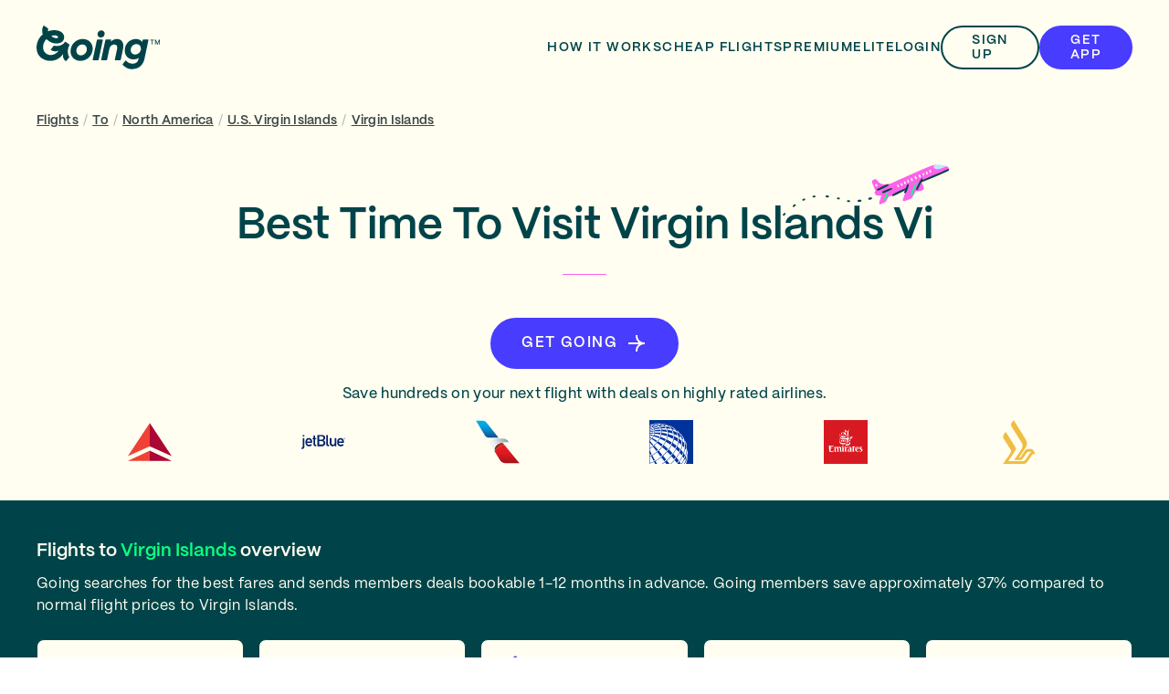

--- FILE ---
content_type: text/html; charset=utf-8
request_url: https://www.going.com/flights/to/virgin-islands-vi
body_size: 21830
content:
<!DOCTYPE html><html lang="en"><head><meta charSet="utf-8"/><meta name="viewport" content="width=device-width"/><script type="application/ld+json" class="jsx-607d6bea42e5b209">{
      "@context": "https://schema.org",
      "@type": "Organization",
      "name": "Going",
      "alternateName": "Going (Formerly Scott's Cheap Flights)",
      "url": "https://www.going.com",
      "logo": "https://uploads-ssl.webflow.com/62aa06be7dc1037eb83584be/63b862631432c115fc7c455c_Logo.svg",
      "aggregateRating": {
        "@type": "AggregateRating",
        "ratingValue": "5",
        "reviewCount": "3484"
        },
      "sameAs": [
        "https://www.facebook.com/official.going",
        "https://twitter.com/goingtweets",
        "https://www.instagram.com/going/",
        "https://www.youtube.com/@going",
        "https://www.linkedin.com/company/going/",
        "https://www.pinterest.com/going/"
      ]
    }</script><link href="/favicon.svg" rel="icon" type="image/svg+xml"/><link href="/favicon.ico" rel="icon" type="image/png"/><meta content="#004449" media="(prefers-color-scheme: dark)" name="theme-color"/><meta content="#FFFEF0" media="(prefers-color-scheme: light)" name="theme-color"/><link href="/apple-touch-icon.png" rel="apple-touch-icon" sizes="180x180"/><link href="/favicon-32x32.png" rel="icon" sizes="32x32" type="image/png"/><link href="/favicon-16x16.png" rel="icon" sizes="16x16" type="image/png"/><link href="/site.webmanifest" rel="manifest"/><link color="#004449" href="/safari-pinned-tab.svg" rel="mask-icon"/><meta content="#D7FFC2" name="msapplication-TileColor"/><title>When Is The Cheapest Time To Go To Virgin Islands Vi</title><meta content="Find cheap flights to Virgin Islands. Get flight alerts and flight deals to Virgin Islands starting at $44. Save up to 91% per trip with Going™" name="description"/><meta content="website" property="og:type"/><meta content="When Is The Cheapest Time To Go To Virgin Islands Vi" property="og:title"/><meta content="https://www.going.com/flights/to/virgin-islands-vi" property="og:url"/><meta content="Find cheap flights to Virgin Islands. Get flight alerts and flight deals to Virgin Islands starting at $44. Save up to 91% per trip with Going™" property="og:description"/><meta content="https://going-cms-strapi.s3.amazonaws.com/opengraph_jpg_c9698eb9d6.jpeg" property="image"/><meta content="https://going-cms-strapi.s3.amazonaws.com/opengraph_jpg_c9698eb9d6.jpeg" property="og:image"/><meta content="https://going-cms-strapi.s3.amazonaws.com/opengraph_jpg_c9698eb9d6.jpeg" property="twitter:image"/><meta content="summary_large_image" name="twitter:card"/><meta content="When Is The Cheapest Time To Go To Virgin Islands Vi" property="twitter:title"/><meta content="Find cheap flights to Virgin Islands. Get flight alerts and flight deals to Virgin Islands starting at $44. Save up to 91% per trip with Going™" property="twitter:description"/><link href="https://www.going.com/flights/to/virgin-islands-vi" rel="canonical"/><script type="application/ld+json" class="jsx-2698746055">{"@context":"https://schema.org","@type":"BreadcrumbList","itemListElement":[{"@type":"ListItem","item":"https://www.going.com/flights","name":"Flights","position":1},{"@type":"ListItem","item":"https://www.going.com/flights/to","name":"To","position":2},{"@type":"ListItem","item":"https://www.going.com/flights/to/north-america","name":"North America","position":3},{"@type":"ListItem","item":"https://www.going.com/flights/to/us-virgin-islands","name":"U.S. Virgin Islands","position":4},{"@type":"ListItem","item":"https://www.going.com/flights/to/virgin-islands-vi","name":"Virgin Islands","position":5}]}</script><meta name="next-head-count" content="27"/><link rel="preload" href="/_next/static/css/14fa59e4d1bad7c5.css?dpl=dpl_CoGVGFShFEnFRQMk65r6nBJcfjrq" as="style"/><link rel="stylesheet" href="/_next/static/css/14fa59e4d1bad7c5.css?dpl=dpl_CoGVGFShFEnFRQMk65r6nBJcfjrq" data-n-g=""/><link rel="preload" href="/_next/static/css/8c996467e934e52f.css?dpl=dpl_CoGVGFShFEnFRQMk65r6nBJcfjrq" as="style"/><link rel="stylesheet" href="/_next/static/css/8c996467e934e52f.css?dpl=dpl_CoGVGFShFEnFRQMk65r6nBJcfjrq" data-n-p=""/><noscript data-n-css=""></noscript><script defer="" nomodule="" src="/_next/static/chunks/polyfills-42372ed130431b0a.js?dpl=dpl_CoGVGFShFEnFRQMk65r6nBJcfjrq"></script><script src="/_next/static/chunks/webpack-8b99182a398b15d1.js?dpl=dpl_CoGVGFShFEnFRQMk65r6nBJcfjrq" defer=""></script><script src="/_next/static/chunks/framework-a05fae365041d58e.js?dpl=dpl_CoGVGFShFEnFRQMk65r6nBJcfjrq" defer=""></script><script src="/_next/static/chunks/main-4f24238e3637ca0c.js?dpl=dpl_CoGVGFShFEnFRQMk65r6nBJcfjrq" defer=""></script><script src="/_next/static/chunks/pages/_app-4636604c0cf9fbfa.js?dpl=dpl_CoGVGFShFEnFRQMk65r6nBJcfjrq" defer=""></script><script src="/_next/static/chunks/6577-23ac0252620595a5.js?dpl=dpl_CoGVGFShFEnFRQMk65r6nBJcfjrq" defer=""></script><script src="/_next/static/chunks/9097-b1da24fa04baa587.js?dpl=dpl_CoGVGFShFEnFRQMk65r6nBJcfjrq" defer=""></script><script src="/_next/static/chunks/4642-5479f05424ec5852.js?dpl=dpl_CoGVGFShFEnFRQMk65r6nBJcfjrq" defer=""></script><script src="/_next/static/chunks/6353-174f2e36c377e86d.js?dpl=dpl_CoGVGFShFEnFRQMk65r6nBJcfjrq" defer=""></script><script src="/_next/static/chunks/2868-f9e4e364e8196f72.js?dpl=dpl_CoGVGFShFEnFRQMk65r6nBJcfjrq" defer=""></script><script src="/_next/static/chunks/697-f8209e735c53682b.js?dpl=dpl_CoGVGFShFEnFRQMk65r6nBJcfjrq" defer=""></script><script src="/_next/static/chunks/2489-da55d40181ab01bb.js?dpl=dpl_CoGVGFShFEnFRQMk65r6nBJcfjrq" defer=""></script><script src="/_next/static/chunks/6042-686edb7fad65c1a6.js?dpl=dpl_CoGVGFShFEnFRQMk65r6nBJcfjrq" defer=""></script><script src="/_next/static/chunks/2782-00319002495f0958.js?dpl=dpl_CoGVGFShFEnFRQMk65r6nBJcfjrq" defer=""></script><script src="/_next/static/chunks/8894-e7cd2d43947579e6.js?dpl=dpl_CoGVGFShFEnFRQMk65r6nBJcfjrq" defer=""></script><script src="/_next/static/chunks/8043-cad96235dafc7f16.js?dpl=dpl_CoGVGFShFEnFRQMk65r6nBJcfjrq" defer=""></script><script src="/_next/static/chunks/3266-faeb418a957cdfcd.js?dpl=dpl_CoGVGFShFEnFRQMk65r6nBJcfjrq" defer=""></script><script src="/_next/static/chunks/6704-623dc15c1b7816c2.js?dpl=dpl_CoGVGFShFEnFRQMk65r6nBJcfjrq" defer=""></script><script src="/_next/static/chunks/7048-3fb2b376ea8e80e5.js?dpl=dpl_CoGVGFShFEnFRQMk65r6nBJcfjrq" defer=""></script><script src="/_next/static/chunks/2006-57236c29ed851349.js?dpl=dpl_CoGVGFShFEnFRQMk65r6nBJcfjrq" defer=""></script><script src="/_next/static/chunks/6203-ea938efc9a3e1c7b.js?dpl=dpl_CoGVGFShFEnFRQMk65r6nBJcfjrq" defer=""></script><script src="/_next/static/chunks/3942-cc9b7266848c5e51.js?dpl=dpl_CoGVGFShFEnFRQMk65r6nBJcfjrq" defer=""></script><script src="/_next/static/chunks/pages/flights/to/%5Bslug%5D-350c1837141399cf.js?dpl=dpl_CoGVGFShFEnFRQMk65r6nBJcfjrq" defer=""></script><script src="/_next/static/fg5yJ33pUtFq00N-LKxxu/_buildManifest.js?dpl=dpl_CoGVGFShFEnFRQMk65r6nBJcfjrq" defer=""></script><script src="/_next/static/fg5yJ33pUtFq00N-LKxxu/_ssgManifest.js?dpl=dpl_CoGVGFShFEnFRQMk65r6nBJcfjrq" defer=""></script><style id="__jsx-607d6bea42e5b209">html,body{--font-family-sans-serif:'PP Mori', -apple-system, BlinkMacSystemFont, 'Segoe UI', Roboto, 'Helvetica Neue', Arial,
      sans-serif, 'Apple Color Emoji', 'Segoe UI Emoji', 'Segoe UI Symbol';font-family:var(--font-family-sans-serif)}*,*::before,*::after{-webkit-box-sizing:border-box;-moz-box-sizing:border-box;box-sizing:border-box;font-smooth:antialiased;-webkit-font-smoothing:antialiased;-moz-osx-font-smoothing:grayscale}h1,h2,h3,h4,h5,h6,p,figure,blockquote,dl,dd{margin:0}.container{margin:0 auto;max-width:1200px}.global__linkStyle{font-weight:600;color:#004449}.global__linkStyle:hover{font-weight:700;text-decoration:none}h1,h2,h3,h4,h5,h6{scroll-margin-top:104px}[data-af-custom-fonts="af-creatives-text"]{font-family:var(--font-family-sans-serif)!important}@media(prefers-reduced-motion:reduce){html:focus-within{scroll-behavior:auto}*,*::before,*::after{-webkit-animation-duration:.01ms!important;-moz-animation-duration:.01ms!important;-o-animation-duration:.01ms!important;animation-duration:.01ms!important;-webkit-animation-iteration-count:1!important;-moz-animation-iteration-count:1!important;-o-animation-iteration-count:1!important;animation-iteration-count:1!important;-webkit-transition-duration:.01ms!important;-moz-transition-duration:.01ms!important;-o-transition-duration:.01ms!important;transition-duration:.01ms!important;scroll-behavior:auto!important}}</style><style id="__jsx-1039048930">.SCF-Modal{display:-webkit-box;display:-webkit-flex;display:-moz-box;display:-ms-flexbox;display:flex;max-height:100%;position:relative}.SCF-Modal-Overlay{-webkit-box-align:center;-webkit-align-items:center;-moz-box-align:center;-ms-flex-align:center;align-items:center;background-color:rgba(0,68,73,0.64);bottom:0;display:-webkit-box;display:-webkit-flex;display:-moz-box;display:-ms-flexbox;display:flex;-webkit-box-pack:center;-webkit-justify-content:center;-moz-box-pack:center;-ms-flex-pack:center;justify-content:center;left:0;opacity:0;overflow:hidden;padding:24px;position:fixed;right:0;top:0;-webkit-transition:opacity 300ms ease-in-out;-moz-transition:opacity 300ms ease-in-out;-o-transition:opacity 300ms ease-in-out;transition:opacity 300ms ease-in-out;z-index:100}.SCF-Modal-Overlay--after-open{opacity:1}.SCF-Modal-Overlay--before-close{opacity:0}@media screen and (max-width:768px){.SCF-Modal{max-width:850px;width:100%}}</style><style id="__jsx-275605896">.modalBox.jsx-275605896{color:#004449;-webkit-border-radius:16px;-moz-border-radius:16px;border-radius:16px;margin:0 auto;max-height:80vh;min-width:100%;overflow-y:auto;width:100%;max-width:850px}.modalClosePosition.jsx-275605896{position:absolute;top:0px;right:0px}.modalBoxContent.jsx-275605896{overflow:hidden;padding:0px 0px;position:relative}@media screen and (max-width:768px){.modalBox.jsx-275605896{min-width:0}.modalClosePosition.jsx-275605896{position:absolute;top:24px;right:16px}.modalBoxContent.jsx-275605896{padding:0px 0px}}.modalBoxHero.jsx-275605896{width:100%}.modalBoxIllustration.jsx-275605896{-webkit-box-align:center;-webkit-align-items:center;-moz-box-align:center;-ms-flex-align:center;align-items:center;display:-webkit-box;display:-webkit-flex;display:-moz-box;display:-ms-flexbox;display:flex;-webkit-box-pack:center;-webkit-justify-content:center;-moz-box-pack:center;-ms-flex-pack:center;justify-content:center;width:100%}</style><style id="__jsx-3526896152">.logoContainer.jsx-3526896152{-webkit-box-align:center;-webkit-align-items:center;-moz-box-align:center;-ms-flex-align:center;align-items:center;display:-webkit-box;display:-webkit-flex;display:-moz-box;display:-ms-flexbox;display:flex;gap:16px;margin-right:24px;position:relative}a.jsx-3526896152{-webkit-box-align:center;-webkit-align-items:center;-moz-box-align:center;-ms-flex-align:center;align-items:center;display:-webkit-box;display:-webkit-flex;display:-moz-box;display:-ms-flexbox;display:flex;height:56px;position:relative;width:135px}@media screen and (max-width:991px){.logoContainer.jsx-3526896152{margin-right:16px}a.jsx-3526896152{height:36px;width:97px}}</style><style id="__jsx-455380027">.label.jsx-455380027{letter-spacing:0.10em;line-height:1rem;position:relative;display:block;font-size:0.875rem;font-weight:600;-webkit-text-decoration:  none;-moz-text-decoration:  none;text-decoration:  none;text-transform:uppercase;top:0;white-space:normal}@media screen and (max-width:767px){.label.jsx-455380027{letter-spacing:0.10em;line-height:1rem;font-size:0.875rem;font-weight:600;-webkit-text-decoration:  none;-moz-text-decoration:  none;text-decoration:  none;text-transform:uppercase;white-space:normal}}</style><style id="__jsx-2915503442">a.jsx-2915503442{border:2px solid transparent;-webkit-box-pack:center;-webkit-justify-content:center;-moz-box-pack:center;-ms-flex-pack:center;justify-content:center;position:relative;text-decoration:none;text-align:center}a.dark.jsx-2915503442{color:#FFFEF0}a.light.jsx-2915503442{color:#004449}@media screen and (max-width:991px){a.jsx-2915503442{display:none}}</style><style id="__jsx-1871928488">.button.jsx-1871928488{-webkit-box-align:center;-webkit-align-items:center;-moz-box-align:center;-ms-flex-align:center;align-items:center;border:2px solid red;-webkit-border-radius:100vh;-moz-border-radius:100vh;border-radius:100vh;cursor:pointer;display:-webkit-box;display:-webkit-flex;display:-moz-box;display:-ms-flexbox;display:flex;-webkit-box-flex:0;-webkit-flex:0 0 auto;-moz-box-flex:0;-ms-flex:0 0 auto;flex:0 0 auto;-webkit-box-pack:center;-webkit-justify-content:center;-moz-box-pack:center;-ms-flex-pack:center;justify-content:center;margin:0;outline:none;overflow:hidden;padding:0 32px;position:relative;text-decoration:none;-webkit-transition:.2s;-moz-transition:.2s;-o-transition:.2s;transition:.2s;max-width:-webkit-fit-content;max-width:-moz-fit-content;max-width:fit-content}.button.jsx-1871928488:disabled{cursor:not-allowed}.button.small.jsx-1871928488{min-height:48px;min-width:48px}.button.xSmall.jsx-1871928488{min-height:32px;min-width:32px;padding:0 16px}.button.large.jsx-1871928488{min-height:56px;min-width:56px}.button.largeNoCaps.jsx-1871928488{min-height:56px;min-width:56px}.button.full-width.jsx-1871928488{max-width:100%;width:100%}@media screen and (max-width:767px){.button.full-width-mobile.jsx-1871928488{max-width:100%;width:100%}}.button.icon-only.jsx-1871928488{-webkit-border-radius:50%;-moz-border-radius:50%;border-radius:50%;padding:0;width:-webkit-fit-content;width:-moz-fit-content;width:fit-content}.button.primary.jsx-1871928488{background-color:#483CFF;border-color:#483CFF;color:#FFFEF0}.button.primary.jsx-1871928488:hover{background-color:#E4E7FF;border-color:transparent;color:#483CFF}.button.primary.jsx-1871928488:active{background-color:#0C1CB6;border-color:#0C1CB6;color:#FFFEF0}.button.primary.jsx-1871928488:disabled{background-color:#D8DBDC;border-color:#D8DBDC;color:#B1B7B8}.button.primaryAurora.jsx-1871928488{background-color:#0BFF80;border-color:#0BFF80;color:#004449}.button.primaryAurora.jsx-1871928488:hover{background-color:#004449;border-color:#0BFF80;color:#0BFF80}.button.primaryAurora.jsx-1871928488:active{background-color:#004449;border-color:#004449;color:#0BFF80}.button.primaryAurora.jsx-1871928488:disabled{background-color:#D8DBDC;border-color:#D8DBDC;color:#B1B7B8}.button.primaryLagoon.jsx-1871928488{background-color:#004449;border-color:#004449;color:#FFFEF0}.button.primaryLagoon.jsx-1871928488:hover{background-color:#FFFEF0;border-color:#004449;color:#004449}.button.primaryLagoon.jsx-1871928488:active{background-color:#007A83;border-color:#007A83;color:#FFFEF0}.button.primaryLagoon.jsx-1871928488:focus:not(:hover){border-color:#F1F3FF;color:#FFFEF0}.button.primaryLagoon.jsx-1871928488:disabled{background-color:#D8DBDC;border-color:#D8DBDC;color:#B1B7B8}.button.primarySahara.jsx-1871928488{background-color:#FDD6BA;border-color:#FDD6BA;color:#004449}.button.primarySahara.jsx-1871928488:hover{background-color:#004449;border-color:#004449;color:#FDD6BA}.button.primarySahara.jsx-1871928488:active{background-color:#004449;border-color:#004449;color:#FDD6BA}.button.primarySahara.jsx-1871928488:disabled{background-color:#D8DBDC;border-color:#D8DBDC;color:#B1B7B8}.button.primaryCumulus.jsx-1871928488{background-color:#FFFEF0;border-color:#FFFEF0;color:#004449}.button.primaryCumulus.jsx-1871928488:hover{background-color:#004449;border-color:#004449;color:#FFFEF0}.button.primaryCumulus.jsx-1871928488:active{background-color:#004449;border-color:#004449;color:#FFFEF0}.button.primaryCumulus.jsx-1871928488:disabled{background-color:#D8DBDC;border-color:#D8DBDC;color:#B1B7B8}.button.primaryCumulusWithBorder.jsx-1871928488{background-color:#FFFEF0;border-color:#004449;color:#004449}.button.primaryCumulusWithBorder.jsx-1871928488:hover{background-color:#004449;border-color:#004449;color:#FFFEF0}.button.primaryCumulusWithBorder.jsx-1871928488:active{background-color:#004449;border-color:#004449;color:#FFFEF0}.button.primaryCumulusWithBorder.jsx-1871928488:disabled{background-color:#D8DBDC;border-color:#D8DBDC;color:#B1B7B8}.button.primaryCalamansi.jsx-1871928488{background-color:#D7FFC2;border-color:#D7FFC2;color:#004449}.button.primaryCalamansi.jsx-1871928488:hover{background-color:#004449;border-color:#004449;color:#D7FFC2}.button.primaryCalamansi.jsx-1871928488:active{background-color:#004449;border-color:#004449;color:#D7FFC2}.button.primaryCalamansi.jsx-1871928488:disabled{background-color:#D8DBDC;border-color:#D8DBDC;color:#B1B7B8}.button.secondary.jsx-1871928488{background-color:transparent;border-color:#004449;color:#004449}.button.secondary.jsx-1871928488:hover{background-color:#007A83;border-color:#007A83;color:#FFFEF0}.button.secondary.jsx-1871928488:active{background-color:#004449;border-color:#004449;color:#FFFEF0}.button.secondary.jsx-1871928488:disabled{background-color:transparent;border-color:#D8DBDC;color:#B1B7B8}.button.secondaryVariant.jsx-1871928488{background-color:#FFFFFF;border-color:#004449;color:#004449}.button.secondaryVariant.jsx-1871928488:hover{background-color:#007A83;border-color:#007A83;color:#FFFEF0}.button.secondaryVariant.jsx-1871928488:active{background-color:#004449;border-color:#004449;color:#FFFEF0}.button.secondaryVariant.jsx-1871928488:disabled{background-color:#FFFFFF;border-color:#D8DBDC;color:#B1B7B8}.button.secondaryWhite.jsx-1871928488{background-color:#FFFFFF;border-color:transparent;color:#483CFF}.button.secondaryWhite.jsx-1871928488:hover{background-color:#483CFF;border-color:#483CFF;color:#FFFFFF}.button.secondaryWhite.jsx-1871928488:active{background-color:#483CFF;border-color:#483CFF;color:#FFFFFF}.button.secondaryWhite.jsx-1871928488:disabled{background-color:#FFFFFF;border-color:#D8DBDC;color:#B1B7B8}.button.secondaryWhiteShadow.jsx-1871928488{-webkit-box-shadow:0px 4px 14px 0px rgba(153, 169, 197, 0.2);-moz-box-shadow:0px 4px 14px 0px rgba(153, 169, 197, 0.2);box-shadow:0px 4px 14px 0px rgba(153, 169, 197, 0.2);background-color:#FFFFFF;border-color:transparent;color:#483CFF}.button.secondaryWhiteShadow.jsx-1871928488:hover{background-color:#483CFF;border-color:#483CFF;color:#FFFFFF}.button.secondaryWhiteShadow.jsx-1871928488:active{background-color:#483CFF;border-color:#483CFF;color:#FFFFFF}.button.secondaryWhiteShadow.jsx-1871928488:disabled{background-color:#FFFFFF;border-color:#D8DBDC;color:#B1B7B8}.button.tertiary.jsx-1871928488{background-color:transparent;border-color:transparent;color:#004449}.button.tertiary.jsx-1871928488:hover{background-color:#007A83;border-color:#007A83;color:#FFFEF0}.button.tertiary.jsx-1871928488:focus:not(:hover){border-color:#004449}.button.tertiary.jsx-1871928488:active{background-color:#004449;border-color:#004449;color:#FFFEF0}.button.tertiary.jsx-1871928488:disabled{border-color:transparent;background-color:transparent;color:#B1B7B8}.button.tertiaryTranslucent.jsx-1871928488{background-color:rgba(255,255,255,0.6);border-color:transparent;color:#004449}.button.tertiaryTranslucent.jsx-1871928488:hover{background-color:#FFFFFF;border-color:transparent;color:#004449}.button.tertiaryTranslucent.jsx-1871928488:focus:not(:hover){border-color:#FFFFFF}.button.tertiaryTranslucent.jsx-1871928488:active{background-color:#FFFFFF;border-color:transparent;color:#004449}.button.tertiaryTranslucent.jsx-1871928488:disabled{border-color:transparent;background-color:transparent;color:#B1B7B8}.button.tertiaryVariantHeaderDark.jsx-1871928488{background-color:transparent;border-color:transparent;color:#FFFEF0}.button.tertiaryVariantHeaderDark.jsx-1871928488:hover{background-color:#007A83;border-color:#007A83;color:#FFFEF0}.button.tertiaryVariantHeaderDark.jsx-1871928488:focus:not(:hover){border-color:#FFFEF0}.button.tertiaryVariantHeaderDark.jsx-1871928488:active{background-color:#FFFEF0;border-color:#FFFEF0;color:#004449}.button.tertiaryVariantHeaderDark.jsx-1871928488:disabled{border-color:transparent;background-color:transparent;color:#B1B7B8}.button.tertiaryVariantBorder.jsx-1871928488{background-color:transparent;border-color:#FFFEF0;color:#FFFEF0}.button.tertiaryVariantBorder.jsx-1871928488:hover{background-color:#007A83;border-color:#007A83;color:#FFFEF0}.button.tertiaryVariantBorder.jsx-1871928488:focus:not(:hover){border-color:#FFFEF0}.button.tertiaryVariantBorder.jsx-1871928488:active{background-color:#FFFEF0;border-color:#FFFEF0;color:#004449}.button.tertiaryVariantBorder.jsx-1871928488:disabled{border-color:transparent;background-color:transparent;color:#B1B7B8}</style><style id="__jsx-3217099147">.focusInnerRing.jsx-3217099147{border:2px solid transparent;position:absolute;top:1px;bottom:1px;right:1px;left:1px;-webkit-border-radius:100vh;-moz-border-radius:100vh;border-radius:100vh}.button.secondary.jsx-3217099147 .focusInnerRing.jsx-3217099147{top:2px;bottom:2px;right:2px;left:2px}.button.primary.jsx-3217099147:focus:not(:active,:hover) .focusInnerRing.jsx-3217099147{border:2px solid #FFFFFF}.button.secondary.jsx-3217099147:focus:not(:active,:hover) .focusInnerRing.jsx-3217099147{border:2px solid #004449}</style><style id="__jsx-363654330">.button.icon-left.jsx-363654330 .label.jsx-363654330{margin-left:8px}.button.icon-right.jsx-363654330 .label.jsx-363654330{margin-right:8px}</style><style id="__jsx-3998122780">@media screen and (max-width:767px){.button.jsx-3998122780{padding:0 24px}}@media screen and (max-width:360px){.label.jsx-3998122780{text-align:center}}</style><style id="__jsx-935912219">.label.jsx-935912219{letter-spacing:0.02em;line-height:1rem;position:relative;display:block;font-size:0.875rem;font-weight:600;-webkit-text-decoration:  none;-moz-text-decoration:  none;text-decoration:  none;text-transform:none;top:0;white-space:normal}@media screen and (max-width:767px){.label.jsx-935912219{letter-spacing:0.02em;line-height:1rem;font-size:0.875rem;font-weight:600;-webkit-text-decoration:  none;-moz-text-decoration:  none;text-decoration:  none;text-transform:none;white-space:normal}}</style><style id="__jsx-745226912">div.jsx-745226912{display:-webkit-box;display:-webkit-flex;display:-moz-box;display:-ms-flexbox;display:flex;-webkit-box-align:center;-webkit-align-items:center;-moz-box-align:center;-ms-flex-align:center;align-items:center;gap:32px;-webkit-box-flex:1;-webkit-flex:1 0 auto;-moz-box-flex:1;-ms-flex:1 0 auto;flex:1 0 auto;-webkit-box-pack:end;-webkit-justify-content:flex-end;-moz-box-pack:end;-ms-flex-pack:end;justify-content:flex-end}</style><style id="__jsx-81048915">div.jsx-81048915{bottom:0;left:0;pointer-events:none;position:fixed;width:100%;top:104px}@media screen and (max-width:991px){div.jsx-81048915{top:80px}}</style><style id="__jsx-3316388743">button.jsx-3316388743{-webkit-box-align:center;-webkit-align-items:center;-moz-box-align:center;-ms-flex-align:center;align-items:center;border:2px solid transparent;background-color:transparent;-webkit-border-radius:50%;-moz-border-radius:50%;border-radius:50%;display:-webkit-box;display:-webkit-flex;display:-moz-box;display:-ms-flexbox;display:flex;height:48px;-webkit-box-pack:center;-webkit-justify-content:center;-moz-box-pack:center;-ms-flex-pack:center;justify-content:center;padding:0;width:48px}button.light.jsx-3316388743{color:#004449}button.dark.jsx-3316388743{color:#FFFEF0}button.jsx-3316388743:focus{background-color:#F1F3FF}button:hover: {background-color:#E4E7FF}@media screen and (min-width:992px){div.jsx-3316388743{display:none}}</style><style id="__jsx-363314649">div.jsx-363314649{width:100%;margin:0;max-width:1200px}</style><style id="__jsx-276021307">header.jsx-276021307{-webkit-box-align:center;-webkit-align-items:center;-moz-box-align:center;-ms-flex-align:center;align-items:center;background-color:transparent;display:-webkit-box;display:-webkit-flex;display:-moz-box;display:-ms-flexbox;display:flex;min-height:104px;-webkit-box-pack:center;-webkit-justify-content:center;-moz-box-pack:center;-ms-flex-pack:center;justify-content:center;padding:0 24px;-webkit-transition:background-color 300ms;-moz-transition:background-color 300ms;-o-transition:background-color 300ms;transition:background-color 300ms;font-smooth:antialiased;-webkit-font-smoothing:antialiased;-moz-osx-font-smoothing:grayscale}.spaceApart.jsx-276021307{display:-webkit-box;display:-webkit-flex;display:-moz-box;display:-ms-flexbox;display:flex;-webkit-box-pack:justify;-webkit-justify-content:space-between;-moz-box-pack:justify;-ms-flex-pack:justify;justify-content:space-between}.navButton.jsx-276021307{display:none}.navButton.desktop.jsx-276021307{display:block}header.scrolled.jsx-276021307{background-color:#FDD6BA}.fka.jsx-276021307{text-transform:uppercase}.navTagWrapper.jsx-276021307{display:-webkit-box;display:-webkit-flex;display:-moz-box;display:-ms-flexbox;display:flex;-webkit-box-pack:center;-webkit-justify-content:center;-moz-box-pack:center;-ms-flex-pack:center;justify-content:center;-webkit-box-align:center;-webkit-align-items:center;-moz-box-align:center;-ms-flex-align:center;align-items:center;gap:4px}@media(max-width:991px){header.jsx-276021307{min-height:80px}.navButton.desktop.jsx-276021307{display:none}.navButton.mobile.jsx-276021307{display:block;margin-right:8px;position:relative}}@media screen and (max-width:767px){.fka.jsx-276021307{display:none}}@media screen and (max-width:576px){.navButton.mobile.jsx-276021307{position:absolute;right:64px}}</style><style id="__jsx-3697584546">.paragraph.jsx-3697584546{position:relative;color:inherit;letter-spacing:0.02em;line-height:1.5rem;display:inline;font-size:0.875rem;font-weight:600;-webkit-text-decoration:underline ;-moz-text-decoration:underline ;text-decoration:underline ;top:0}.spacing.jsx-3697584546+.spacing.jsx-3697584546{margin-top:1.125rem}@media screen and (max-width:767px){.paragraph.jsx-3697584546{letter-spacing:0.02em;line-height:1.5rem;font-size:0.875rem;font-weight:600}.spacing.jsx-3697584546+.spacing.jsx-3697584546{margin-top:1.125rem}}</style><style id="__jsx-3686967172">.paragraph.jsx-3686967172{position:relative;color:inherit;letter-spacing:0.02em;line-height:1.5rem;display:inline;font-size:0.875rem;font-weight:400;-webkit-text-decoration: ;-moz-text-decoration: ;text-decoration: ;top:0}.spacing.jsx-3686967172+.spacing.jsx-3686967172{margin-top:1.125rem}@media screen and (max-width:767px){.paragraph.jsx-3686967172{letter-spacing:0.02em;line-height:1.5rem;font-size:0.875rem;font-weight:400}.spacing.jsx-3686967172+.spacing.jsx-3686967172{margin-top:1.125rem}}</style><style id="__jsx-2698746055">.item.jsx-2698746055{display:inline}.separator.jsx-2698746055{color:#B1B7B8;display:inline-block;padding:0 5px}.separator.noColor.jsx-2698746055{color:inherit}</style><style id="__jsx-228372146">.sectionOuter.jsx-228372146{background-color:#FFFEF0;padding:16px 24px}.section.jsx-228372146{color:#3A4546;display:block;margin:0 auto;max-width:1200px;width:100%}</style><style id="__jsx-3745559095">.heading.jsx-3745559095{line-height:3.5rem;letter-spacing:normal;display:block;font-size:3rem;font-weight:600}@media screen and (max-width:767px){.heading.jsx-3745559095{line-height:2rem;letter-spacing:normal;font-size:1.75rem;font-weight:600}}</style><style id="__jsx-2270952372">.divider.jsx-2270952372{padding:0 0;position:relative}.lineContainer.jsx-2270952372{display:-webkit-box;display:-webkit-flex;display:-moz-box;display:-ms-flexbox;display:flex;-webkit-box-align:center;-webkit-align-items:center;-moz-box-align:center;-ms-flex-align:center;align-items:center;position:absolute;top:0px;right:0px;left:0px;bottom:0px}.line.jsx-2270952372{border-top:1px solid #FF61EF;opacity:1;width:100%}@media screen and (max-width:1023px){.divider.jsx-2270952372{padding:0 0}.lineContainer.jsx-2270952372{-webkit-box-pack:center;-webkit-justify-content:center;-moz-box-pack:center;-ms-flex-pack:center;justify-content:center}}</style><style id="__jsx-1208348539">.label.jsx-1208348539{letter-spacing:0.10em;line-height:1.5rem;position:relative;display:block;font-size:1rem;font-weight:600;-webkit-text-decoration:  none;-moz-text-decoration:  none;text-decoration:  none;text-transform:uppercase;top:0;white-space:normal}@media screen and (max-width:767px){.label.jsx-1208348539{letter-spacing:0.10em;line-height:1.5rem;font-size:1rem;font-weight:600;-webkit-text-decoration:  none;-moz-text-decoration:  none;text-decoration:  none;text-transform:uppercase;white-space:normal}}</style><style id="__jsx-481678980">.paragraph.jsx-481678980{position:relative;color:inherit;letter-spacing:0.02em;line-height:1.5rem;display:block;font-size:1rem;font-weight:475;-webkit-text-decoration: ;-moz-text-decoration: ;text-decoration: ;top:0}.spacing.jsx-481678980+.spacing.jsx-481678980{margin-top:1.25rem}@media screen and (max-width:767px){.paragraph.jsx-481678980{letter-spacing:0.02em;line-height:1.5rem;font-size:1rem;font-weight:475}.spacing.jsx-481678980+.spacing.jsx-481678980{margin-top:1.25rem}}</style><style id="__jsx-2132459696">.sectionOuter.jsx-2132459696{background-color:#FFFEF0;padding:60px 24px 40px 24px}.section.jsx-2132459696{color:#004449;margin:0 auto;max-width:1200px;width:100%}.heading.jsx-2132459696{text-align:center;margin:0 auto 24px auto;position:relative}.headingIllustration.jsx-2132459696{position:absolute;bottom:100%;left:50%;height:52px;width:160px}.accentText.jsx-2132459696{color:#483CFF}.search.jsx-2132459696{display:-webkit-box;display:-webkit-flex;display:-moz-box;display:-ms-flexbox;display:flex;-webkit-box-pack:center;-webkit-justify-content:center;-moz-box-pack:center;-ms-flex-pack:center;justify-content:center;margin-bottom:24px}.divider.jsx-2132459696{margin:0 auto;padding-bottom:24px;width:48px}.cta.jsx-2132459696{display:-webkit-box;display:-webkit-flex;display:-moz-box;display:-ms-flexbox;display:flex;-webkit-box-pack:center;-webkit-justify-content:center;-moz-box-pack:center;-ms-flex-pack:center;justify-content:center;margin-bottom:16px}.description.jsx-2132459696{text-align:center;margin-bottom:16px}.logos.jsx-2132459696{-webkit-box-align:center;-webkit-align-items:center;-moz-box-align:center;-ms-flex-align:center;align-items:center;display:-webkit-box;display:-webkit-flex;display:-moz-box;display:-ms-flexbox;display:flex;-webkit-box-pack:justify;-webkit-justify-content:space-between;-moz-box-pack:justify;-ms-flex-pack:justify;justify-content:space-between;margin:0 auto;max-width:1e3px}.logo.jsx-2132459696{display:block}.nosend.jsx-2132459696{padding-bottom:24px;margin:0 auto;max-width:1e3px}.lookingFor.jsx-2132459696{margin-top:24px;text-align:center}@media screen and (min-width:768px){.logo.jsx-2132459696{width:48px}.headingIllustration.jsx-2132459696{bottom:unset;left:unset;right:200px;top:-42px;height:60px;width:185px}}@media screen and (max-width:360px){.headingIllustration.jsx-2132459696{-webkit-transform:translatex(-50%);-moz-transform:translatex(-50%);-ms-transform:translatex(-50%);-o-transform:translatex(-50%);transform:translatex(-50%)}}</style><style id="__jsx-2935947331">.heading.jsx-2935947331{line-height:2rem;letter-spacing:normal;display:block;font-size:1.25rem;font-weight:600}@media screen and (max-width:767px){.heading.jsx-2935947331{line-height:2rem;letter-spacing:normal;font-size:1.25rem;font-weight:600}}</style><style id="__jsx-2426365828">.paragraph.jsx-2426365828{position:relative;color:inherit;letter-spacing:0.02em;line-height:1.5rem;display:block;font-size:1rem;font-weight:400;-webkit-text-decoration: ;-moz-text-decoration: ;text-decoration: ;top:0}.spacing.jsx-2426365828+.spacing.jsx-2426365828{margin-top:1.25rem}@media screen and (max-width:767px){.paragraph.jsx-2426365828{letter-spacing:0.02em;line-height:1.5rem;font-size:1rem;font-weight:400}.spacing.jsx-2426365828+.spacing.jsx-2426365828{margin-top:1.25rem}}</style><style id="__jsx-1040286396">.currency.jsx-1040286396{letter-spacing:normal;line-height:0rem;display:inline;font-size:0.4375rem;font-weight:700;-webkit-text-decoration: ;-moz-text-decoration: ;text-decoration: }</style><style id="__jsx-716596891">.label.jsx-716596891{letter-spacing:0.02em;line-height:1rem;position:relative;display:block;font-size:0.875rem;font-weight:700;-webkit-text-decoration:  none;-moz-text-decoration:  none;text-decoration:  none;text-transform:none;top:0;white-space:normal}@media screen and (max-width:767px){.label.jsx-716596891{letter-spacing:0.02em;line-height:1rem;font-size:0.875rem;font-weight:700;-webkit-text-decoration:  none;-moz-text-decoration:  none;text-decoration:  none;text-transform:none;white-space:normal}}</style><style id="__jsx-3399244574">.tag.jsx-3399244574{-webkit-box-align:center;-webkit-align-items:center;-moz-box-align:center;-ms-flex-align:center;align-items:center;-webkit-border-radius:100vh;-moz-border-radius:100vh;border-radius:100vh;color:#004449;display:-webkit-inline-box;display:-webkit-inline-flex;display:-moz-inline-box;display:-ms-inline-flexbox;display:inline-flex;background-color:#FDD6BA}.tag.size-hero.jsx-3399244574{padding:4px 24px 4px 24px}.tag.size-1x.jsx-3399244574,.tag.size-2x.jsx-3399244574,.tag.size-3x.jsx-3399244574{padding:8px 16px}.prefix.jsx-3399244574{position:relative;top:-8px}.size-1x.jsx-3399244574 .prefix.jsx-3399244574,.size-2x.jsx-3399244574 .prefix.jsx-3399244574,.size-3x.jsx-3399244574 .prefix.jsx-3399244574{top:-5px}</style><style id="__jsx-4244363303">.statCard.jsx-4244363303{-webkit-box-align:start;-webkit-align-items:flex-start;-moz-box-align:start;-ms-flex-align:start;align-items:flex-start;background-color:#FFFEF0;border:1px solid #004449;-webkit-border-radius:8px;-moz-border-radius:8px;border-radius:8px;color:#004449;display:-webkit-box;display:-webkit-flex;display:-moz-box;display:-ms-flexbox;display:flex;-webkit-box-orient:vertical;-webkit-box-direction:normal;-webkit-flex-direction:column;-moz-box-orient:vertical;-moz-box-direction:normal;-ms-flex-direction:column;flex-direction:column;-webkit-box-pack:justify;-webkit-justify-content:space-between;-moz-box-pack:justify;-ms-flex-pack:justify;justify-content:space-between;min-height:190px;min-width:190px;padding:16px}.group.jsx-4244363303{display:-webkit-box;display:-webkit-flex;display:-moz-box;display:-ms-flexbox;display:flex;-webkit-box-orient:vertical;-webkit-box-direction:normal;-webkit-flex-direction:column;-moz-box-orient:vertical;-moz-box-direction:normal;-ms-flex-direction:column;flex-direction:column;gap:8px;margin-bottom:24px}</style><style id="__jsx-4073461796">.paragraph.jsx-4073461796{position:relative;color:inherit;letter-spacing:0.02em;line-height:1rem;display:block;font-size:0.75rem;font-weight:400;-webkit-text-decoration: ;-moz-text-decoration: ;text-decoration: ;top:0}.spacing.jsx-4073461796+.spacing.jsx-4073461796{margin-top:1rem}@media screen and (max-width:767px){.paragraph.jsx-4073461796{letter-spacing:0.02em;line-height:1rem;font-size:0.75rem;font-weight:400}.spacing.jsx-4073461796+.spacing.jsx-4073461796{margin-top:1rem}}</style><style id="__jsx-1688130107">.sectionOuter.jsx-1688130107{background-color:#004449;padding:40px 24px}.section.jsx-1688130107{color:#FFFEF0;margin:0 auto;max-width:1200px;width:100%}.accentText.jsx-1688130107{color:#0BFF80}.map.jsx-1688130107{margin:24px 0 40px 0}.cta.jsx-1688130107{display:-webkit-box;display:-webkit-flex;display:-moz-box;display:-ms-flexbox;display:flex;-webkit-box-pack:center;-webkit-justify-content:center;-moz-box-pack:center;-ms-flex-pack:center;justify-content:center;margin-top:24px}.description.jsx-1688130107{margin-top:8px;margin-bottom:24px}.statsGrid.jsx-1688130107{display:grid;grid-template-columns:repeat(auto-fit,minmax(190px,1fr));grid-auto-flow:row;grid-gap:16px;overflow:auto;scrollbar-width:none}.statsGrid.jsx-1688130107::-webkit-scrollbar{display:none}</style><style id="__jsx-4250207139">.sectionOuter.jsx-4250207139{background-color:#D7FFC2;padding:40px 24px}.section.jsx-4250207139{color:#004449;margin:0 auto;max-width:1200px;width:100%}.cta.jsx-4250207139{display:-webkit-box;display:-webkit-flex;display:-moz-box;display:-ms-flexbox;display:flex;-webkit-box-pack:center;-webkit-justify-content:center;-moz-box-pack:center;-ms-flex-pack:center;justify-content:center}.statsGrid.jsx-4250207139{display:grid;gap:16px;grid-template-columns:repeat(auto-fit,minmax(190px,1fr));grid-auto-flow:row;margin:24px 0}</style><style id="__jsx-3315556164">.paragraph.jsx-3315556164{position:relative;color:inherit;letter-spacing:0.02em;line-height:1.5rem;display:block;font-size:1rem;font-weight:600;-webkit-text-decoration: ;-moz-text-decoration: ;text-decoration: ;top:0}.spacing.jsx-3315556164+.spacing.jsx-3315556164{margin-top:1.25rem}@media screen and (max-width:767px){.paragraph.jsx-3315556164{letter-spacing:0.02em;line-height:1.5rem;font-size:1rem;font-weight:600}.spacing.jsx-3315556164+.spacing.jsx-3315556164{margin-top:1.25rem}}</style><style id="__jsx-3551809009">li.jsx-3551809009{-webkit-box-align:center;-webkit-align-items:center;-moz-box-align:center;-ms-flex-align:center;align-items:center;background-color:#ECF5E9;-webkit-border-radius:8px;-moz-border-radius:8px;border-radius:8px;display:-webkit-box;display:-webkit-flex;display:-moz-box;display:-ms-flexbox;display:flex;-webkit-box-pack:justify;-webkit-justify-content:space-between;-moz-box-pack:justify;-ms-flex-pack:justify;justify-content:space-between;margin:0;padding:16px 24px}.textGroup.jsx-3551809009{display:-webkit-box;display:-webkit-flex;display:-moz-box;display:-ms-flexbox;display:flex;gap:0 16px;-webkit-box-flex:1;-webkit-flex:1 1 auto;-moz-box-flex:1;-ms-flex:1 1 auto;flex:1 1 auto;-webkit-flex-wrap:wrap;-ms-flex-wrap:wrap;flex-wrap:wrap;-webkit-box-pack:justify;-webkit-justify-content:space-between;-moz-box-pack:justify;-ms-flex-pack:justify;justify-content:space-between}.icon.jsx-3551809009{-webkit-box-flex:0;-webkit-flex:0 0 auto;-moz-box-flex:0;-ms-flex:0 0 auto;flex:0 0 auto;padding-left:16px}@media screen and (max-width:767px){li.jsx-3551809009{padding:12px 16px}}</style><style id="__jsx-1024215908">.sectionOuter.jsx-1024215908{background-color:#FFFFFF;padding:40px 24px}.section.jsx-1024215908{color:#004449;margin:0 auto;max-width:1200px;width:100%}ul.jsx-1024215908{color:#004449;display:-webkit-box;display:-webkit-flex;display:-moz-box;display:-ms-flexbox;display:flex;-webkit-box-orient:vertical;-webkit-box-direction:normal;-webkit-flex-direction:column;-moz-box-orient:vertical;-moz-box-direction:normal;-ms-flex-direction:column;flex-direction:column;gap:16px;margin:0;padding:32px 0 0 0;overflow:hidden;position:relative}ul.collapsed.jsx-1024215908{height:480px}ul.collapsed.jsx-1024215908:before{content:"";-webkit-box-shadow:inset 0px -96px 48px -48px #FFFFFF;-moz-box-shadow:inset 0px -96px 48px -48px #FFFFFF;box-shadow:inset 0px -96px 48px -48px #FFFFFF;position:absolute;pointer-events:none;top:0;left:0;width:100%;height:100%;z-index:1}.cta.jsx-1024215908{display:-webkit-box;display:-webkit-flex;display:-moz-box;display:-ms-flexbox;display:flex;-webkit-box-pack:center;-webkit-justify-content:center;-moz-box-pack:center;-ms-flex-pack:center;justify-content:center;margin-top:24px}</style><style id="__jsx-3862886201">.sectionOuter.jsx-3862886201{background-color:#D7FFC2;padding:40px 24px}.section.jsx-3862886201{color:#004449;display:-webkit-box;display:-webkit-flex;display:-moz-box;display:-ms-flexbox;display:flex;-webkit-box-orient:vertical;-webkit-box-direction:normal;-webkit-flex-direction:column;-moz-box-orient:vertical;-moz-box-direction:normal;-ms-flex-direction:column;flex-direction:column;gap:24px;margin:0 auto;max-width:1200px;width:100%}.list.jsx-3862886201{display:-webkit-box;display:-webkit-flex;display:-moz-box;display:-ms-flexbox;display:flex;-webkit-box-orient:vertical;-webkit-box-direction:normal;-webkit-flex-direction:column;-moz-box-orient:vertical;-moz-box-direction:normal;-ms-flex-direction:column;flex-direction:column;gap:24px}.item.jsx-3862886201{display:-webkit-box;display:-webkit-flex;display:-moz-box;display:-ms-flexbox;display:flex;-webkit-box-orient:vertical;-webkit-box-direction:normal;-webkit-flex-direction:column;-moz-box-orient:vertical;-moz-box-direction:normal;-ms-flex-direction:column;flex-direction:column;gap:8px}.cta.jsx-3862886201{display:-webkit-box;display:-webkit-flex;display:-moz-box;display:-ms-flexbox;display:flex;-webkit-box-pack:center;-webkit-justify-content:center;-moz-box-pack:center;-ms-flex-pack:center;justify-content:center}@media screen and (min-width:768px){.list.jsx-3862886201{-webkit-box-orient:horizontal;-webkit-box-direction:normal;-webkit-flex-direction:row;-moz-box-orient:horizontal;-moz-box-direction:normal;-ms-flex-direction:row;flex-direction:row}}</style><style id="__jsx-3314041281">.accentText.jsx-3314041281{color:#483CFF}</style><style id="__jsx-2967757412">.paragraph.jsx-2967757412{position:relative;color:inherit;letter-spacing:normal;line-height:1.5rem;display:block;font-size:1.125rem;font-weight:600;-webkit-text-decoration: ;-moz-text-decoration: ;text-decoration: ;top:0}.spacing.jsx-2967757412+.spacing.jsx-2967757412{margin-top:1.5rem}@media screen and (max-width:767px){.paragraph.jsx-2967757412{letter-spacing:normal;line-height:1.5rem;font-size:1.125rem;font-weight:600}.spacing.jsx-2967757412+.spacing.jsx-2967757412{margin-top:1.5rem}}</style><style id="__jsx-902829161">.card.jsx-902829161{-webkit-box-align:start;-webkit-align-items:flex-start;-moz-box-align:start;-ms-flex-align:start;align-items:flex-start;background-color:#FFFFFF;border:1px solid #004449;-webkit-border-radius:16px;-moz-border-radius:16px;border-radius:16px;color:#004449;display:-webkit-box;display:-webkit-flex;display:-moz-box;display:-ms-flexbox;display:flex;-webkit-box-orient:vertical;-webkit-box-direction:normal;-webkit-flex-direction:column;-moz-box-orient:vertical;-moz-box-direction:normal;-ms-flex-direction:column;flex-direction:column;-webkit-box-pack:justify;-webkit-justify-content:space-between;-moz-box-pack:justify;-ms-flex-pack:justify;justify-content:space-between;gap:16px;min-height:325px;padding:24px 24px 16px 24px}.cardImage.jsx-902829161{position:relative;-webkit-box-flex:1;-webkit-flex-grow:1;-moz-box-flex:1;-ms-flex-positive:1;flex-grow:1;width:100%}.cardBottom.jsx-902829161{-webkit-box-align:center;-webkit-align-items:center;-moz-box-align:center;-ms-flex-align:center;align-items:center;display:-webkit-box;display:-webkit-flex;display:-moz-box;display:-ms-flexbox;display:flex;-webkit-box-pack:justify;-webkit-justify-content:space-between;-moz-box-pack:justify;-ms-flex-pack:justify;justify-content:space-between;width:100%}@media screen and (max-width:767px){.card.jsx-902829161{padding:16px 16px 8px 16px}}</style><style id="__jsx-4140267149">.sectionOuter.jsx-4140267149{background-color:#FFFEF0;padding:40px 24px}.section.jsx-4140267149{color:#004449;display:-webkit-box;display:-webkit-flex;display:-moz-box;display:-ms-flexbox;display:flex;-webkit-box-orient:vertical;-webkit-box-direction:normal;-webkit-flex-direction:column;-moz-box-orient:vertical;-moz-box-direction:normal;-ms-flex-direction:column;flex-direction:column;gap:24px;margin:0 auto;max-width:1200px;width:100%}.accentText.jsx-4140267149{color:#483CFF}.cardGrid.jsx-4140267149{display:grid;gap:16px 32px;grid-template-columns:repeat(auto-fit,minmax(300px,1fr));grid-auto-flow:row;margin:24px 0}@media screen and (max-width:767px){.cardGrid.jsx-4140267149{grid-template-columns:1fr}}</style><style id="__jsx-2560192676">.paragraph.jsx-2560192676{position:relative;color:inherit;letter-spacing:0.02em;line-height:1.5rem;display:block;font-size:0.875rem;font-weight:400;-webkit-text-decoration: ;-moz-text-decoration: ;text-decoration: ;top:0}.spacing.jsx-2560192676+.spacing.jsx-2560192676{margin-top:1.125rem}@media screen and (max-width:767px){.paragraph.jsx-2560192676{letter-spacing:0.02em;line-height:1.5rem;font-size:0.875rem;font-weight:400}.spacing.jsx-2560192676+.spacing.jsx-2560192676{margin-top:1.125rem}}</style><style id="__jsx-3356063598">.sectionOuter.jsx-3356063598{background-color:#FFFFFF;padding:16px 24px 40px 24px}.section.jsx-3356063598{color:#3A4546;margin:0 auto;max-width:1200px;width:100%}.description.jsx-3356063598{text-align:left;margin-bottom:16px}</style><style id="__jsx-4066847746">.heading.jsx-4066847746{line-height:3.5rem;letter-spacing:normal;display:block;font-size:3rem;font-weight:600}@media screen and (max-width:767px){.heading.jsx-4066847746{line-height:3rem;letter-spacing:normal;font-size:2.5rem;font-weight:600}}</style><style id="__jsx-e5f9f8ed1c0190bf">section.jsx-e5f9f8ed1c0190bf{background-color:#FFFEF0;color:#004449;padding:112px 24px}.content.jsx-e5f9f8ed1c0190bf{max-width:1200px;margin:0 auto;display:-webkit-box;display:-webkit-flex;display:-moz-box;display:-ms-flexbox;display:flex;-webkit-box-orient:vertical;-webkit-box-direction:normal;-webkit-flex-direction:column;-moz-box-orient:vertical;-moz-box-direction:normal;-ms-flex-direction:column;flex-direction:column;gap:48px}.heading.jsx-e5f9f8ed1c0190bf{text-align:center}@media screen and (max-width:767px){.tabpanelItem.jsx-e5f9f8ed1c0190bf{text-align:center}}.tablist.jsx-e5f9f8ed1c0190bf{display:-webkit-box;display:-webkit-flex;display:-moz-box;display:-ms-flexbox;display:flex;-webkit-box-orient:vertical;-webkit-box-direction:normal;-webkit-flex-direction:column;-moz-box-orient:vertical;-moz-box-direction:normal;-ms-flex-direction:column;flex-direction:column;-webkit-flex-wrap:wrap;-ms-flex-wrap:wrap;flex-wrap:wrap;overflow-x:auto;border-top:1px solid #004449;border-bottom:1px solid #004449;margin-bottom:24px}.tabpanel.jsx-e5f9f8ed1c0190bf{padding:16px;display:grid;grid-template-columns:repeat(auto-fill,minmax(225px,1fr));grid-auto-rows:-webkit-max-content;grid-auto-rows:max-content;gap:16px;height:230px;overflow-y:auto;position:relative}.tab.jsx-e5f9f8ed1c0190bf{display:-webkit-box;display:-webkit-flex;display:-moz-box;display:-ms-flexbox;display:flex;background:#D7FFC2;-webkit-box-align:center;-webkit-align-items:center;-moz-box-align:center;-ms-flex-align:center;align-items:center;-webkit-box-pack:justify;-webkit-justify-content:space-between;-moz-box-pack:justify;-ms-flex-pack:justify;justify-content:space-between;color:#004449;padding:8px 16px;min-height:64px;border:0;text-transform:uppercase;text-align:left;cursor:pointer}.tab[aria-selected~="true"].jsx-e5f9f8ed1c0190bf{background:transparent}.tablist.closed.jsx-e5f9f8ed1c0190bf .tab[aria-selected~="false"].jsx-e5f9f8ed1c0190bf{display:none}.icon.jsx-e5f9f8ed1c0190bf{display:none}.tablist.open.jsx-e5f9f8ed1c0190bf .tab.jsx-e5f9f8ed1c0190bf:first-child .icon.jsx-e5f9f8ed1c0190bf,.tablist.closed.jsx-e5f9f8ed1c0190bf .tab[aria-selected~="true"].jsx-e5f9f8ed1c0190bf .icon.jsx-e5f9f8ed1c0190bf{display:block}@media screen and (max-width:767px){.tab.jsx-e5f9f8ed1c0190bf{-webkit-box-orient:vertical;-webkit-box-direction:normal;-webkit-flex-direction:column;-moz-box-orient:vertical;-moz-box-direction:normal;-ms-flex-direction:column;flex-direction:column;-webkit-box-align:center;-webkit-align-items:center;-moz-box-align:center;-ms-flex-align:center;align-items:center;text-align:center}}</style><style id="__jsx-612633335">.paragraph.jsx-612633335{position:relative;color:#FFFEF0;letter-spacing:normal;line-height:1.5rem;display:block;font-size:1.125rem;font-weight:600;-webkit-text-decoration: ;-moz-text-decoration: ;text-decoration: ;top:0}.spacing.jsx-612633335+.spacing.jsx-612633335{margin-top:1.5rem}@media screen and (max-width:767px){.paragraph.jsx-612633335{letter-spacing:normal;line-height:1.5rem;font-size:1.125rem;font-weight:600}.spacing.jsx-612633335+.spacing.jsx-612633335{margin-top:1.5rem}}</style><style id="__jsx-3860515525">.outer.jsx-3860515525{background-color:#004449;overflow:hidden;padding:0 24px;position:relative;width:100%;font-smooth:antialiased;-webkit-font-smoothing:antialiased;-moz-osx-font-smoothing:grayscale}.inner.jsx-3860515525{max-width:1200px;margin:0 auto;padding:64px 0 80px 0}.columns.jsx-3860515525{display:-webkit-box;display:-webkit-flex;display:-moz-box;display:-ms-flexbox;display:flex;gap:24px 24px;width:100%}.columns.jsx-3860515525>div.jsx-3860515525:not(.social){max-width:270px}.linkHeading.jsx-3860515525{margin-bottom:16px}.linkHeading.app.jsx-3860515525{margin-top:32px}.linkGroup.jsx-3860515525{display:-webkit-box;display:-webkit-flex;display:-moz-box;display:-ms-flexbox;display:flex;-webkit-box-orient:vertical;-webkit-box-direction:normal;-webkit-flex-direction:column;-moz-box-orient:vertical;-moz-box-direction:normal;-ms-flex-direction:column;flex-direction:column;-webkit-box-align:start;-webkit-align-items:flex-start;-moz-box-align:start;-ms-flex-align:start;align-items:flex-start;gap:16px;width:100%}.footerLink.jsx-3860515525{color:#FFFEF0;text-decoration:none}.socialGroup.jsx-3860515525{display:-webkit-box;display:-webkit-flex;display:-moz-box;display:-ms-flexbox;display:flex;-webkit-box-orient:horizontal;-webkit-box-direction:normal;-webkit-flex-direction:row;-moz-box-orient:horizontal;-moz-box-direction:normal;-ms-flex-direction:row;flex-direction:row;-webkit-flex-wrap:wrap;-ms-flex-wrap:wrap;flex-wrap:wrap;gap:16px}.socialLogo.jsx-3860515525{height:32px;width:32px}.legalOuter.jsx-3860515525{background-color:#FFFEF0;padding:16px 24px}.legal.jsx-3860515525{-webkit-box-align:center;-webkit-align-items:center;-moz-box-align:center;-ms-flex-align:center;align-items:center;display:-webkit-box;display:-webkit-flex;display:-moz-box;display:-ms-flexbox;display:flex;-webkit-box-orient:horizontal;-webkit-box-direction:normal;-webkit-flex-direction:row;-moz-box-orient:horizontal;-moz-box-direction:normal;-ms-flex-direction:row;flex-direction:row;-webkit-box-pack:justify;-webkit-justify-content:space-between;-moz-box-pack:justify;-ms-flex-pack:justify;justify-content:space-between;gap:24px;width:100%;max-width:1200px;margin:0 auto}.legalLinkGroup.jsx-3860515525{display:-webkit-box;display:-webkit-flex;display:-moz-box;display:-ms-flexbox;display:flex;-webkit-box-orient:horizontal;-webkit-box-direction:normal;-webkit-flex-direction:row;-moz-box-orient:horizontal;-moz-box-direction:normal;-ms-flex-direction:row;flex-direction:row;-webkit-box-pack:end;-webkit-justify-content:flex-end;-moz-box-pack:end;-ms-flex-pack:end;justify-content:flex-end;-webkit-box-align:center;-webkit-align-items:center;-moz-box-align:center;-ms-flex-align:center;align-items:center;padding:0px;gap:8px}.legalLink.jsx-3860515525{color:#004449;text-decoration:none}@media(max-width:767px){.legalOuter.jsx-3860515525{padding:16px 0}.legal.jsx-3860515525{padding:0 24px}.columns.jsx-3860515525{-webkit-box-orient:vertical;-webkit-box-direction:normal;-webkit-flex-direction:column;-moz-box-orient:vertical;-moz-box-direction:normal;-ms-flex-direction:column;flex-direction:column}}</style><style id="__jsx-1259862864">:root{background-color:#FFFFFF}@media screen and (max-width:576px){#__next{overflow-x:hidden}}</style><style id="__jsx-dec5f7c7f7b16200">.outer.jsx-dec5f7c7f7b16200{min-height:100lvh;display:-webkit-box;display:-webkit-flex;display:-moz-box;display:-ms-flexbox;display:flex;-webkit-box-orient:vertical;-webkit-box-direction:normal;-webkit-flex-direction:column;-moz-box-orient:vertical;-moz-box-direction:normal;-ms-flex-direction:column;flex-direction:column}main.jsx-dec5f7c7f7b16200{display:-webkit-box;display:-webkit-flex;display:-moz-box;display:-ms-flexbox;display:flex;-webkit-box-orient:vertical;-webkit-box-direction:normal;-webkit-flex-direction:column;-moz-box-orient:vertical;-moz-box-direction:normal;-ms-flex-direction:column;flex-direction:column;width:100%;position:relative;-webkit-box-flex:1;-webkit-flex:1 0 auto;-moz-box-flex:1;-ms-flex:1 0 auto;flex:1 0 auto}.fixedTop.jsx-dec5f7c7f7b16200{position:-webkit-sticky;position:sticky;top:0;z-index:20}.banners.jsx-dec5f7c7f7b16200{position:relative;z-index:-1}</style></head><body><div id="__next"><noscript class="jsx-607d6bea42e5b209"><iframe height="0" src="https://www.googletagmanager.com/ns.html?id=GTM-P3LS6VH" style="display:none;visibility:hidden" title="GTM-NS" width="0" class="jsx-607d6bea42e5b209"></iframe></noscript><div data-callback="handleGoogle" data-client_id="108147266412-dks2dj62e9it0v9tc9dp9to537f36b1a.apps.googleusercontent.com" data-close_on_tap_outside="true" data-context="signin" data-itp_support="true" data-nonce="" data-ux_mode="popup" id="g_id_onload"></div><div class="jsx-dec5f7c7f7b16200 jsx-1259862864 outer"><div style="background-color:#FFFEF0" class="jsx-dec5f7c7f7b16200 jsx-1259862864 fixedTop"><header class="jsx-276021307 outer "><div class="jsx-363314649 "><div class="jsx-276021307 spaceApart"><div class="jsx-3526896152 logoContainer"><a aria-label="logo link" href="/" class="jsx-3526896152"><svg aria-label="Going logo" fill="none" height="52" preserveAspectRatio="xMidYMid meet" viewBox="0 0 142 52" width="142" xmlns="http://www.w3.org/2000/svg"><path d="M74.1234 14.541C76.5399 14.541 78.4843 12.598 78.4843 10.0854C78.4843 7.90498 76.8253 6.29395 74.6448 6.29395C72.2283 6.29395 70.2373 8.23703 70.2373 10.7016C70.2373 12.9287 71.8962 14.541 74.1234 14.541Z" fill="#004449"></path><path d="M92.548 16.2153C90.0241 16.2153 87.5482 17.3806 85.5092 19.2732L85.9207 17.4425C85.9839 17.1609 85.7705 16.8945 85.4826 16.8945H79.9388C79.6206 16.8945 79.3453 17.1168 79.2797 17.4274L74.4125 40.1864C74.3532 40.4667 74.5665 40.7293 74.8519 40.7293H80.5941C80.9121 40.7293 81.1874 40.5058 81.2531 40.1952L83.9069 27.6706C84.5874 24.321 86.9169 22.5243 89.538 22.5243C92.3055 22.5243 93.4696 24.6113 92.8396 27.5241L90.1402 40.1852C90.0809 40.4654 90.2943 40.7281 90.5796 40.7281H96.323C96.6411 40.7281 96.9163 40.5046 96.982 40.1927L99.588 27.8625C101.19 20.3375 97.9857 16.2114 92.5492 16.2114L92.548 16.2153Z" fill="#004449"></path><path d="M53.3796 16.2152C47.4494 16.2152 42.6605 19.6885 40.4623 24.4017C39.6178 26.2097 39.1556 28.1983 39.1556 30.2449C39.1556 31.9178 39.4851 33.4834 40.0899 34.8811C40.1619 35.0502 40.2389 35.2143 40.321 35.3772C42.115 39.0185 45.8447 41.4098 50.4668 41.4098C58.623 41.4098 64.6908 34.7585 64.6908 27.3334C64.6908 21.0218 59.8843 16.2152 53.3796 16.2152ZM51.0489 35.0995C47.991 35.0995 45.856 32.8659 45.856 29.76C45.856 25.7792 48.9619 22.5269 52.7496 22.5269C55.8075 22.5269 57.993 24.7603 57.993 27.8662C57.993 31.8471 54.8366 35.0995 51.0501 35.0995H51.0489Z" fill="#004449"></path><path d="M128.466 16.8957H122.91C122.594 16.8957 122.32 17.1154 122.252 17.4234L121.786 19.5169C120.281 17.527 117.417 16.2164 114.408 16.2164C107.659 16.2164 101.592 21.5559 101.592 29.3232C101.592 35.5855 105.767 39.7609 111.64 39.7609C113.824 39.7609 115.913 39.1296 117.708 38.0134L117.33 39.7886C116.256 43.7417 113.138 44.8275 109.921 44.6444C106.223 44.4336 103.908 42.1572 103.076 41.1762C102.891 40.9565 102.55 40.9654 102.376 41.1952L99.2711 45.1167C99.0792 45.3692 99.088 45.7189 99.2938 45.9613C100.361 47.2176 104.257 50.9548 109.507 50.9548C118.539 50.9548 122.97 45.3515 124.25 39.377C124.961 36.0653 128.905 17.4386 128.905 17.4386C128.964 17.1596 128.75 16.8957 128.466 16.8957ZM113.535 34.0806C110.476 34.0806 108.437 31.8963 108.437 28.8863C108.437 25.0999 111.495 22.0899 115.088 22.0899C118.147 22.0899 120.235 24.1769 120.235 27.1869C120.235 31.1186 117.176 34.0806 113.536 34.0806H113.535Z" fill="#004449"></path><path d="M75.939 16.8958H70.1956C69.8775 16.8958 69.6022 17.118 69.5366 17.4286L64.6694 40.1876C64.61 40.4679 64.8234 40.7305 65.1088 40.7305H70.8522C71.1703 40.7305 71.4455 40.5083 71.5112 40.1978L76.3783 17.4387C76.4377 17.1584 76.2243 16.8958 75.939 16.8958Z" fill="#004449"></path><path d="M37.4348 37.641C37.6317 37.3935 37.6885 37.0425 37.5257 36.7711C35.2607 32.9922 35.7467 27.125 37.9019 23.2023C38.0131 23.0003 37.9714 22.7578 37.849 22.576C37.8035 22.5116 37.7492 22.456 37.6823 22.4094L33.6193 19.6014C33.584 19.5774 33.5486 19.5559 33.5108 19.5408H33.5095C33.2419 19.4247 32.9237 19.5067 32.7406 19.7478C29.9782 23.4093 25.6489 25.0986 20.1681 23.98C20.0847 23.9623 19.9989 23.9674 19.9206 23.9939C19.8259 24.023 19.7426 24.081 19.682 24.163L16.4865 28.2008C16.4335 28.2727 16.4019 28.3548 16.3956 28.4394C16.3766 28.6061 16.4485 28.7714 16.5912 28.8788C19.4661 31.0517 23.7298 30.6426 25.7221 29.385C25.7221 29.385 22.3561 34.6677 16.3438 34.6802C11.3605 34.6904 7.52484 30.8333 7.52484 25.8145C7.52484 22.475 8.69397 18.9613 11.4514 16.3237C13.6394 18.5699 17.3854 21.191 21.9887 21.3917C26.1955 21.5748 30.1107 20.2175 31.3076 16.8541C32.5765 13.286 31.2104 10.2647 28.6954 8.32161C25.4203 5.79142 18.3475 5.22958 13.118 7.29767C13.118 7.29767 12.8554 6.37347 13.4703 4.75612C13.5699 4.49603 13.4538 4.20059 13.2265 4.04151L8.70407 0.85983C8.46797 0.694433 8.1536 0.781551 8.00461 1.02649C6.84938 2.92035 5.6411 6.9593 7.2496 10.7761C2.32942 14.8516 0 20.7415 0 26.3019C0 34.852 6.39863 41.411 16.0079 41.411C22.1112 41.411 27.7851 38.1183 30.7332 33.1337C30.7332 33.1337 29.2395 38.4049 33.3821 41.4729C33.6976 41.7077 34.1194 41.7254 34.3642 41.4173L37.4336 37.641H37.4348ZM24.789 14.3276C24.3597 16.0485 19.3562 15.2797 17.1304 12.8063C20.5595 11.2508 25.3118 12.2369 24.789 14.3276Z" fill="#004449"></path><path d="M133.701 22.5H132.785V17.8486H131V17H135.478V17.8486H133.701V22.5ZM137.322 22.5H136.406V17H137.535L139.207 21.3686L140.869 17H142V22.5H141.084V18.6264L139.604 22.5H138.803L137.322 18.6343V22.5Z" fill="#004449"></path></svg></a></div><div style="align-items:center;display:flex;flex:0 0 auto" class="jsx-276021307"><div class="jsx-745226912 "><div class="jsx-276021307"><a href="/how-it-works" class="jsx-2915503442 light"><span class="jsx-455380027 label">How It Works</span></a></div><div class="jsx-276021307"><a href="/flights" class="jsx-2915503442 light"><span class="jsx-455380027 label">Cheap Flights</span></a></div><div class="jsx-276021307"><a href="/premium" class="jsx-2915503442 light"><span class="jsx-455380027 label">Premium</span></a></div><div class="jsx-276021307"><a href="/elite" class="jsx-2915503442 light"><span class="jsx-455380027 label">Elite</span></a></div><div class="jsx-276021307"><a href="/login" class="jsx-2915503442 light"><span class="jsx-455380027 label">Login</span></a></div><div class="jsx-276021307 navButton desktop"><a aria-label="Sign Up" href="/signup" class="jsx-3998122780 jsx-363654330 jsx-3217099147 jsx-1871928488 button small primaryCumulusWithBorder icon-none "><span class="jsx-3998122780 jsx-363654330 jsx-3217099147 jsx-1871928488 label"><span class="jsx-455380027 label">Sign Up</span></span><span class="jsx-3998122780 jsx-363654330 jsx-3217099147 jsx-1871928488 focusInnerRing"></span></a></div><div class="jsx-276021307 navButton desktop"><button aria-label="Get App" type="button" class="jsx-3998122780 jsx-363654330 jsx-3217099147 jsx-1871928488 button small primary icon-none "><span class="jsx-3998122780 jsx-363654330 jsx-3217099147 jsx-1871928488 label"><span class="jsx-455380027 label">Get App</span></span><span class="jsx-3998122780 jsx-363654330 jsx-3217099147 jsx-1871928488 focusInnerRing"></span></button></div><div class="jsx-276021307 navButton mobile"><a aria-label="Get App" href="https://app.going.com/Urk7?af_xp=custom&amp;pid=website&amp;c=app_push&amp;af_channel=navbar&amp;af_adset=logged_out&amp;af_ad=mobile&amp;deep_link_value=%2Fexplore&amp;af_dp=airplane-mode%3A%2F%2F%2Fexplore" class="jsx-3998122780 jsx-363654330 jsx-3217099147 jsx-1871928488 button xSmall primary icon-none "><span class="jsx-3998122780 jsx-363654330 jsx-3217099147 jsx-1871928488 label"><span class="jsx-935912219 label">Get App</span></span><span class="jsx-3998122780 jsx-363654330 jsx-3217099147 jsx-1871928488 focusInnerRing"></span></a></div></div><div class="jsx-3316388743"><button aria-label="navigation" type="button" aria-controls="nav-dropdown-menu" aria-expanded="false" aria-haspopup="menu" id="header-dropdown-trigger-menu" class="jsx-3998122780 jsx-363654330 jsx-3217099147 jsx-1871928488 button small tertiary icon-only "><svg xmlns="http://www.w3.org/2000/svg" fill="none" viewBox="0 0 24 24" height="24" width="24" aria-hidden="true"><path stroke="currentColor" stroke-linecap="round" stroke-linejoin="round" stroke-width="1.5" d="M4.276 5.86h15.448M4.276 12h15.448M4.276 18.14h15.448"></path></svg><span class="jsx-3998122780 jsx-363654330 jsx-3217099147 jsx-1871928488 focusInnerRing"></span></button><div class="jsx-81048915 "></div></div></div></div></div></header><div class="jsx-dec5f7c7f7b16200 jsx-1259862864 banners"><div class="banner-message-list"></div></div></div><main class="jsx-dec5f7c7f7b16200 jsx-1259862864"><div class="jsx-228372146 sectionOuter"><div class="jsx-228372146 section"><span class="jsx-3686967172 paragraph "><span class="jsx-3697584546 paragraph "><a style="color:inherit;text-decoration:none" href="/flights">Flights</a></span><span class="jsx-2698746055 separator ">/</span></span><span class="jsx-3686967172 paragraph "><span class="jsx-3697584546 paragraph "><a style="color:inherit;text-decoration:none" href="/flights/to">To</a></span><span class="jsx-2698746055 separator ">/</span></span><span class="jsx-3686967172 paragraph "><span class="jsx-3697584546 paragraph "><a style="color:inherit;text-decoration:none" href="/flights/to/north-america">North America</a></span><span class="jsx-2698746055 separator ">/</span></span><span class="jsx-3686967172 paragraph "><span class="jsx-3697584546 paragraph "><a style="color:inherit;text-decoration:none" href="/flights/to/us-virgin-islands">U.S. Virgin Islands</a></span><span class="jsx-2698746055 separator ">/</span></span><span class="jsx-3686967172 paragraph "><span class="jsx-3697584546 paragraph "><a style="color:inherit;text-decoration:none" href="/flights/to/virgin-islands-vi">Virgin Islands</a></span></span></div></div><div class="jsx-2132459696 sectionOuter"><div class="jsx-2132459696 section"><div class="jsx-2132459696 heading"><div class="jsx-2132459696 headingIllustration"><img alt="whimsical airplane with dotted line trail behind" loading="lazy" decoding="async" data-nimg="fill" style="position:absolute;height:100%;width:100%;left:0;top:0;right:0;bottom:0;color:transparent" src="/_next/static/media/from-hero-plane.ad9b8c31.svg"/></div><h1 class="jsx-3745559095 heading">Best Time To Visit Virgin Islands Vi</h1></div><div class="jsx-2132459696 divider"><div class="jsx-2270952372 divider"><div aria-hidden="true" class="jsx-2270952372 lineContainer"><div class="jsx-2270952372 line"></div></div></div></div><div class="jsx-2132459696 nosend"></div><div class="jsx-2132459696 cta"><a aria-label="Get Going" href="/signup" target="_self" class="jsx-3998122780 jsx-363654330 jsx-3217099147 jsx-1871928488 button large primary icon-right full-width-mobile"><span class="jsx-3998122780 jsx-363654330 jsx-3217099147 jsx-1871928488 label"><span class="jsx-1208348539 label">Get Going</span></span><svg width="24" height="24" viewBox="0 0 24 24" fill="none" xmlns="http://www.w3.org/2000/svg" aria-hidden="true"><path d="M4 12L20 12" stroke="currentColor" stroke-width="2" stroke-linecap="square"></path><path d="M20 12C15.5817 12 12 8.41828 12 4" stroke="currentColor" stroke-width="2" stroke-linecap="square"></path><path d="M20 12C15.5817 12 12 15.5817 12 20" stroke="currentColor" stroke-width="2" stroke-linecap="square"></path></svg><span class="jsx-3998122780 jsx-363654330 jsx-3217099147 jsx-1871928488 focusInnerRing"></span></a></div><div class="jsx-2132459696 description"><p class="jsx-481678980 paragraph ">Save hundreds on your next flight with deals on highly rated airlines.</p></div><div class="jsx-2132459696 logos"><div class="jsx-2132459696"><img alt="Delta" src="/_next/static/media/delta.33e6626a.svg" width="32" class="jsx-2132459696 logo"/></div><div class="jsx-2132459696"><img alt="jetBlue" src="/_next/static/media/jetBlue.f3521ca2.svg" width="32" class="jsx-2132459696 logo"/></div><div class="jsx-2132459696"><img alt="American Airlines" src="/_next/static/media/american.07da8b36.svg" width="32" class="jsx-2132459696 logo"/></div><div class="jsx-2132459696"><img alt="United" src="/_next/static/media/united.299440e9.svg" width="32" class="jsx-2132459696 logo"/></div><div class="jsx-2132459696"><img alt="Emirates" src="/_next/static/media/emirates.1648650c.svg" width="32" class="jsx-2132459696 logo"/></div><div class="jsx-2132459696"><img alt="Singapore" src="/_next/static/media/singapore.6128a32c.svg" width="32" class="jsx-2132459696 logo"/></div></div></div></div><div class="jsx-1688130107 sectionOuter"><div class="jsx-1688130107 section"><h2 class="jsx-2935947331 heading">Flights to <span class="jsx-1688130107 accentText">Virgin Islands</span> overview</h2><div class="jsx-1688130107 description"><p class="jsx-2426365828 paragraph ">Going searches for the best fares and sends members deals bookable 1-12 months in advance.<!-- --> <!-- -->Going members save approximately 37% compared to normal flight prices to Virgin Islands.</p></div><div class="jsx-1688130107 statsGrid"><div class="jsx-4244363303 statCard"><div class="jsx-4244363303 group"><img alt="airplane circling Earth" aria-hidden="true" src="/_next/static/media/icon-earth.9854d4de.svg" width="40" class="jsx-1688130107"/><p class="jsx-455380027 label">Cheapest Going deal</p></div><div class="jsx-3399244574 tag size-1x"><div class="jsx-3399244574 prefix"><span class="jsx-1040286396 currency"></span></div><span class="jsx-716596891 label">$44</span></div></div><div class="jsx-4244363303 statCard"><div class="jsx-4244363303 group"><img alt="two map pins connected by a winding arrow" aria-hidden="true" src="/_next/static/media/icon-map.ff15cd6c.svg" width="40" class="jsx-1688130107"/><p class="jsx-455380027 label">Average price roundtrip</p></div><div class="jsx-3399244574 tag size-1x"><div class="jsx-3399244574 prefix"><span class="jsx-1040286396 currency"></span></div><span class="jsx-716596891 label">$516.76</span></div></div><div class="jsx-4244363303 statCard"><div class="jsx-4244363303 group"><img alt="an airplane with a price tag trailing behind" aria-hidden="true" src="/_next/static/media/icon-plane.6d3a7509.svg" width="40" class="jsx-1688130107"/><p class="jsx-455380027 label">Average Going deal price roundtrip</p></div><div class="jsx-3399244574 tag size-1x"><div class="jsx-3399244574 prefix"><span class="jsx-1040286396 currency"></span></div><span class="jsx-716596891 label">$324.38</span></div></div><div class="jsx-4244363303 statCard"><div class="jsx-4244363303 group"><img alt="a bar chart indicating an upward trend" aria-hidden="true" src="/_next/static/media/icon-chart-up.0eac8e7e.svg" width="40" class="jsx-1688130107"/><p class="jsx-455380027 label">Best month to fly</p><p class="jsx-4073461796 paragraph ">Going found the most deals with travel dates in January.</p></div><div class="jsx-3399244574 tag size-1x"><div class="jsx-3399244574 prefix"><span class="jsx-1040286396 currency"></span></div><span class="jsx-716596891 label">January</span></div></div><div class="jsx-4244363303 statCard"><div class="jsx-4244363303 group"><img alt="a bar chart indicating a downward trend" aria-hidden="true" src="/_next/static/media/icon-chart-down.68453175.svg" width="40" class="jsx-1688130107"/><p class="jsx-455380027 label">Worst month to fly</p><p class="jsx-4073461796 paragraph ">Going found the least deals with travel dates in June.</p></div><div class="jsx-3399244574 tag size-1x"><div class="jsx-3399244574 prefix"><span class="jsx-1040286396 currency"></span></div><span class="jsx-716596891 label">June</span></div></div></div><div class="jsx-1688130107 cta"><a aria-label="Get Going" href="/signup" target="_self" class="jsx-3998122780 jsx-363654330 jsx-3217099147 jsx-1871928488 button large primary icon-right full-width-mobile"><span class="jsx-3998122780 jsx-363654330 jsx-3217099147 jsx-1871928488 label"><span class="jsx-1208348539 label">Get Going</span></span><svg width="24" height="24" viewBox="0 0 24 24" fill="none" xmlns="http://www.w3.org/2000/svg" aria-hidden="true"><path d="M4 12L20 12" stroke="currentColor" stroke-width="2" stroke-linecap="square"></path><path d="M20 12C15.5817 12 12 8.41828 12 4" stroke="currentColor" stroke-width="2" stroke-linecap="square"></path><path d="M20 12C15.5817 12 12 15.5817 12 20" stroke="currentColor" stroke-width="2" stroke-linecap="square"></path></svg><span class="jsx-3998122780 jsx-363654330 jsx-3217099147 jsx-1871928488 focusInnerRing"></span></a></div></div></div><div class="jsx-4250207139 sectionOuter"><div class="jsx-4250207139 section"><h2 class="jsx-2935947331 heading">Going helps you find flight deals to Virgin Islands and save big. Try Going Premium today.</h2><div class="jsx-4250207139 statsGrid"><div class="jsx-4244363303 statCard"><div class="jsx-4244363303 group"><img alt="two map pins connnected by a winding arrow" aria-hidden="true" src="/_next/static/media/icon-map.ff15cd6c.svg" width="40" class="jsx-4250207139"/><p class="jsx-455380027 label">Number of deals</p><p class="jsx-4073461796 paragraph ">Total to Virgin Islands in the last month</p></div><div class="jsx-3399244574 tag size-1x"><div class="jsx-3399244574 prefix"><span class="jsx-1040286396 currency"></span></div><span class="jsx-716596891 label">243</span></div></div><div class="jsx-4244363303 statCard"><div class="jsx-4244363303 group"><img alt="an airplane with a price tag trailing behind" aria-hidden="true" src="/_next/static/media/icon-plane.6d3a7509.svg" width="40" class="jsx-4250207139"/><p class="jsx-455380027 label">Total Mistake Fares</p><p class="jsx-4073461796 paragraph ">Airline slip-ups we&#x27;ve caught to Virgin Islands</p></div><div class="jsx-3399244574 tag size-1x"><div class="jsx-3399244574 prefix"><span class="jsx-1040286396 currency"></span></div><span class="jsx-716596891 label">42</span></div></div></div><div class="jsx-4250207139 cta"><a aria-label="Get Going" href="/signup" target="_self" class="jsx-3998122780 jsx-363654330 jsx-3217099147 jsx-1871928488 button large primary icon-right full-width-mobile"><span class="jsx-3998122780 jsx-363654330 jsx-3217099147 jsx-1871928488 label"><span class="jsx-1208348539 label">Get Going</span></span><svg width="24" height="24" viewBox="0 0 24 24" fill="none" xmlns="http://www.w3.org/2000/svg" aria-hidden="true"><path d="M4 12L20 12" stroke="currentColor" stroke-width="2" stroke-linecap="square"></path><path d="M20 12C15.5817 12 12 8.41828 12 4" stroke="currentColor" stroke-width="2" stroke-linecap="square"></path><path d="M20 12C15.5817 12 12 15.5817 12 20" stroke="currentColor" stroke-width="2" stroke-linecap="square"></path></svg><span class="jsx-3998122780 jsx-363654330 jsx-3217099147 jsx-1871928488 focusInnerRing"></span></a></div></div></div><div class="jsx-1024215908 sectionOuter"><div class="jsx-1024215908 section"><h2 class="jsx-2935947331 heading">Fly to cities in Virgin Islands</h2><ul class="jsx-1024215908 "><a style="color:inherit;text-decoration:none" target="_self" href="/flights/to/charlotte-amalie"><li class="jsx-3551809009"><div class="jsx-3551809009 textGroup"><span class="jsx-3315556164 paragraph ">Charlotte Amalie (STT)</span></div><div class="jsx-3551809009 icon"><svg width="24" height="24" viewBox="0 0 24 24" fill="none" xmlns="http://www.w3.org/2000/svg"><path d="M4 12L20 12" stroke="currentColor" stroke-width="2" stroke-linecap="square"></path><path d="M20 12C15.5817 12 12 8.41828 12 4" stroke="currentColor" stroke-width="2" stroke-linecap="square"></path><path d="M20 12C15.5817 12 12 15.5817 12 20" stroke="currentColor" stroke-width="2" stroke-linecap="square"></path></svg></div></li></a><a style="color:inherit;text-decoration:none" target="_self" href="/flights/to/christiansted"><li class="jsx-3551809009"><div class="jsx-3551809009 textGroup"><span class="jsx-3315556164 paragraph ">Christiansted (STX)</span></div><div class="jsx-3551809009 icon"><svg width="24" height="24" viewBox="0 0 24 24" fill="none" xmlns="http://www.w3.org/2000/svg"><path d="M4 12L20 12" stroke="currentColor" stroke-width="2" stroke-linecap="square"></path><path d="M20 12C15.5817 12 12 8.41828 12 4" stroke="currentColor" stroke-width="2" stroke-linecap="square"></path><path d="M20 12C15.5817 12 12 15.5817 12 20" stroke="currentColor" stroke-width="2" stroke-linecap="square"></path></svg></div></li></a></ul></div></div><div class="jsx-3862886201 sectionOuter"><div class="jsx-3862886201 section"><div class="jsx-3862886201"><img alt="Going" loading="lazy" width="85" height="31" decoding="async" data-nimg="1" style="color:transparent" src="/_next/static/media/going-wordmark.181405d9.svg"/><h2 class="jsx-2935947331 heading">Never overpay on flights again.</h2></div><div class="jsx-3862886201 list"><div class="jsx-3862886201 item"><img alt="ticket being cut" loading="lazy" width="40" height="40" decoding="async" data-nimg="1" style="color:transparent" src="/_next/static/media/1.08f35a4e.svg"/><p class="jsx-3315556164 paragraph ">40-90% off flights.</p><p class="jsx-2426365828 paragraph ">Most members save an average of $550 on international economy flights and $200 on domestic.</p></div><div class="jsx-3862886201 item"><img alt="plane flying around Earth" loading="lazy" width="40" height="40" decoding="async" data-nimg="1" style="color:transparent" src="/_next/static/media/2.81a0bfc1.svg"/><p class="jsx-3315556164 paragraph ">Destinations across the globe.</p><p class="jsx-2426365828 paragraph ">We send flight alerts to over 180 airports in the US for over 900 destinations around the world.</p></div><div class="jsx-3862886201 item"><img alt="plane on runway" loading="lazy" width="40" height="40" decoding="async" data-nimg="1" style="color:transparent" src="/_next/static/media/3.943fd02e.svg"/><p class="jsx-3315556164 paragraph ">Deals for highly rated airlines.</p><p class="jsx-2426365828 paragraph ">We prioritize the best itineraries on the best airlines. If it&#x27;s not an amazing deal, we won&#x27;t send it.</p></div></div><div class="jsx-3862886201 cta"><a aria-label="Get Going" href="/signup" target="_self" class="jsx-3998122780 jsx-363654330 jsx-3217099147 jsx-1871928488 button large primary icon-right full-width-mobile"><span class="jsx-3998122780 jsx-363654330 jsx-3217099147 jsx-1871928488 label"><span class="jsx-1208348539 label">Get Going</span></span><svg width="24" height="24" viewBox="0 0 24 24" fill="none" xmlns="http://www.w3.org/2000/svg" aria-hidden="true"><path d="M4 12L20 12" stroke="currentColor" stroke-width="2" stroke-linecap="square"></path><path d="M20 12C15.5817 12 12 8.41828 12 4" stroke="currentColor" stroke-width="2" stroke-linecap="square"></path><path d="M20 12C15.5817 12 12 15.5817 12 20" stroke="currentColor" stroke-width="2" stroke-linecap="square"></path></svg><span class="jsx-3998122780 jsx-363654330 jsx-3217099147 jsx-1871928488 focusInnerRing"></span></a></div></div></div><div class="jsx-4140267149 sectionOuter"><div class="jsx-4140267149 section"><h2 class="jsx-2935947331 heading">Become a cheap flight <span class="jsx-3314041281 accentText">expert</span></h2><div class="jsx-4140267149 cardGrid"><a style="text-decoration:none" href="/flights"><div class="jsx-902829161 card"><div class="jsx-902829161 cardImage"><img alt="airplane with price tag leaving dotted line trail" loading="lazy" decoding="async" data-nimg="fill" style="position:absolute;height:100%;width:100%;left:0;top:0;right:0;bottom:0;color:transparent" src="/_next/static/media/flights.6812dc0d.svg"/></div><div class="jsx-902829161 cardBottom"><h3 class="jsx-2967757412 paragraph ">Cheap Flights</h3><div aria-label="go" aria-hidden="true" class="jsx-3998122780 jsx-363654330 jsx-3217099147 jsx-1871928488 button large tertiary icon-only "><svg width="24" height="24" viewBox="0 0 24 24" fill="none" xmlns="http://www.w3.org/2000/svg" aria-hidden="true"><path d="M4 12L20 12" stroke="currentColor" stroke-width="2" stroke-linecap="square"></path><path d="M20 12C15.5817 12 12 8.41828 12 4" stroke="currentColor" stroke-width="2" stroke-linecap="square"></path><path d="M20 12C15.5817 12 12 15.5817 12 20" stroke="currentColor" stroke-width="2" stroke-linecap="square"></path></svg><span class="jsx-3998122780 jsx-363654330 jsx-3217099147 jsx-1871928488 focusInnerRing"></span></div></div></div></a><a style="text-decoration:none" href="/guides/how-to-use-google-flights"><div class="jsx-902829161 card"><div class="jsx-902829161 cardImage"><img alt="Google Flights logo" loading="lazy" decoding="async" data-nimg="fill" style="position:absolute;height:100%;width:100%;left:0;top:0;right:0;bottom:0;color:transparent" src="/_next/static/media/google.b4724458.svg"/></div><div class="jsx-902829161 cardBottom"><h3 class="jsx-2967757412 paragraph ">Google Flights Guide</h3><div aria-label="go" aria-hidden="true" class="jsx-3998122780 jsx-363654330 jsx-3217099147 jsx-1871928488 button large tertiary icon-only "><svg width="24" height="24" viewBox="0 0 24 24" fill="none" xmlns="http://www.w3.org/2000/svg" aria-hidden="true"><path d="M4 12L20 12" stroke="currentColor" stroke-width="2" stroke-linecap="square"></path><path d="M20 12C15.5817 12 12 8.41828 12 4" stroke="currentColor" stroke-width="2" stroke-linecap="square"></path><path d="M20 12C15.5817 12 12 15.5817 12 20" stroke="currentColor" stroke-width="2" stroke-linecap="square"></path></svg><span class="jsx-3998122780 jsx-363654330 jsx-3217099147 jsx-1871928488 focusInnerRing"></span></div></div></div></a><a style="text-decoration:none" href="/guides/how-to-find-cheap-flights"><div class="jsx-902829161 card"><div class="jsx-902829161 cardImage"><img alt="hands holding up binoculars with eyes shown through lenses" loading="lazy" decoding="async" data-nimg="fill" style="position:absolute;height:100%;width:100%;left:0;top:0;right:0;bottom:0;color:transparent" src="/_next/static/media/how-to.ad9b73f9.svg"/></div><div class="jsx-902829161 cardBottom"><h3 class="jsx-2967757412 paragraph ">How to Find Cheap Flights</h3><div aria-label="go" aria-hidden="true" class="jsx-3998122780 jsx-363654330 jsx-3217099147 jsx-1871928488 button large tertiary icon-only "><svg width="24" height="24" viewBox="0 0 24 24" fill="none" xmlns="http://www.w3.org/2000/svg" aria-hidden="true"><path d="M4 12L20 12" stroke="currentColor" stroke-width="2" stroke-linecap="square"></path><path d="M20 12C15.5817 12 12 8.41828 12 4" stroke="currentColor" stroke-width="2" stroke-linecap="square"></path><path d="M20 12C15.5817 12 12 15.5817 12 20" stroke="currentColor" stroke-width="2" stroke-linecap="square"></path></svg><span class="jsx-3998122780 jsx-363654330 jsx-3217099147 jsx-1871928488 focusInnerRing"></span></div></div></div></a></div></div></div><div style="background-color:#FFFEF0" class="jsx-3356063598 sectionOuter"><div class="jsx-3356063598 section"><div class="jsx-3356063598 description"><p class="jsx-2560192676 paragraph ">* Prices are per person and include all taxes &amp; fees in USD. All prices were accurate at the time of publishing, however, prices are not guaranteed, as airline pricing can change by the minute. Average Going fares are based on average prices of deals found by Going.</p></div></div></div><section class="jsx-e5f9f8ed1c0190bf"><div class="jsx-e5f9f8ed1c0190bf content"><div class="jsx-e5f9f8ed1c0190bf heading"><h2 class="jsx-4066847746 heading">Explore Cheap Flights</h2></div><div><button type="button" aria-hidden="true" style="position:fixed;top:1px;left:1px;width:1px;height:0;padding:0;margin:-1px;overflow:hidden;clip:rect(0, 0, 0, 0);white-space:nowrap;border-width:0"></button><div class="jsx-e5f9f8ed1c0190bf tablist closed" role="tablist" aria-orientation="vertical"><button class="jsx-e5f9f8ed1c0190bf tab" id="headlessui-tabs-tab-:Rmjhjn76:" role="tab" type="button" aria-selected="true" tabindex="0" data-headlessui-state="selected"><h3 class="jsx-481678980 paragraph ">Flights to<!-- --> <!-- -->US Destinations</h3><div class="jsx-e5f9f8ed1c0190bf icon"><svg xmlns="http://www.w3.org/2000/svg" fill="none" viewBox="0 0 24 24" height="24" width="24"><path stroke="currentColor" stroke-linecap="round" stroke-linejoin="round" stroke-width="1.5" d="m18.494 8.713-6.572 6.573-6.416-6.573"></path></svg></div></button><button class="jsx-e5f9f8ed1c0190bf tab" id="headlessui-tabs-tab-:R16jhjn76:" role="tab" type="button" aria-selected="false" tabindex="-1" data-headlessui-state=""><h3 class="jsx-481678980 paragraph ">Flights to<!-- --> <!-- -->US States</h3><div class="jsx-e5f9f8ed1c0190bf icon"><svg xmlns="http://www.w3.org/2000/svg" fill="none" viewBox="0 0 24 24" height="24" width="24"><path stroke="currentColor" stroke-linecap="round" stroke-linejoin="round" stroke-width="1.5" d="m18.494 8.713-6.572 6.573-6.416-6.573"></path></svg></div></button><button class="jsx-e5f9f8ed1c0190bf tab" id="headlessui-tabs-tab-:R1mjhjn76:" role="tab" type="button" aria-selected="false" tabindex="-1" data-headlessui-state=""><h3 class="jsx-481678980 paragraph ">Flights to<!-- --> <!-- -->International Destinations</h3><div class="jsx-e5f9f8ed1c0190bf icon"><svg xmlns="http://www.w3.org/2000/svg" fill="none" viewBox="0 0 24 24" height="24" width="24"><path stroke="currentColor" stroke-linecap="round" stroke-linejoin="round" stroke-width="1.5" d="m18.494 8.713-6.572 6.573-6.416-6.573"></path></svg></div></button><button class="jsx-e5f9f8ed1c0190bf tab" id="headlessui-tabs-tab-:R26jhjn76:" role="tab" type="button" aria-selected="false" tabindex="-1" data-headlessui-state=""><h3 class="jsx-481678980 paragraph ">Flights from<!-- --> <!-- -->US Cities</h3><div class="jsx-e5f9f8ed1c0190bf icon"><svg xmlns="http://www.w3.org/2000/svg" fill="none" viewBox="0 0 24 24" height="24" width="24"><path stroke="currentColor" stroke-linecap="round" stroke-linejoin="round" stroke-width="1.5" d="m18.494 8.713-6.572 6.573-6.416-6.573"></path></svg></div></button></div><div><div class="jsx-e5f9f8ed1c0190bf tabpanel" id="headlessui-tabs-panel-:Rqjhjn76:" role="tabpanel" tabindex="0" data-headlessui-state="selected"><div class="jsx-e5f9f8ed1c0190bf tabpanelItem"><p class="jsx-2426365828 paragraph "><a style="color:inherit" href="/flights/to/las-vegas">Flights to<!-- --> <!-- -->Las Vegas</a></p></div><div class="jsx-e5f9f8ed1c0190bf tabpanelItem"><p class="jsx-2426365828 paragraph "><a style="color:inherit" href="/flights/to/new-york-city">Flights to<!-- --> <!-- -->New York</a></p></div><div class="jsx-e5f9f8ed1c0190bf tabpanelItem"><p class="jsx-2426365828 paragraph "><a style="color:inherit" href="/flights/to/chicago">Flights to<!-- --> <!-- -->Chicago</a></p></div><div class="jsx-e5f9f8ed1c0190bf tabpanelItem"><p class="jsx-2426365828 paragraph "><a style="color:inherit" href="/flights/to/san-diego">Flights to<!-- --> <!-- -->San Diego</a></p></div><div class="jsx-e5f9f8ed1c0190bf tabpanelItem"><p class="jsx-2426365828 paragraph "><a style="color:inherit" href="/flights/to/houston">Flights to<!-- --> <!-- -->Houston</a></p></div><div class="jsx-e5f9f8ed1c0190bf tabpanelItem"><p class="jsx-2426365828 paragraph "><a style="color:inherit" href="/flights/to/seattle">Flights to<!-- --> <!-- -->Seattle</a></p></div><div class="jsx-e5f9f8ed1c0190bf tabpanelItem"><p class="jsx-2426365828 paragraph "><a style="color:inherit" href="/flights/to/charlotte">Flights to<!-- --> <!-- -->Charlotte</a></p></div><div class="jsx-e5f9f8ed1c0190bf tabpanelItem"><p class="jsx-2426365828 paragraph "><a style="color:inherit" href="/flights/to/san-francisco">Flights to<!-- --> <!-- -->San Francisco</a></p></div><div class="jsx-e5f9f8ed1c0190bf tabpanelItem"><p class="jsx-2426365828 paragraph "><a style="color:inherit" href="/flights/to/los-angeles">Flights to<!-- --> <!-- -->LA</a></p></div><div class="jsx-e5f9f8ed1c0190bf tabpanelItem"><p class="jsx-2426365828 paragraph "><a style="color:inherit" href="/flights/to/fort-lauderdale">Flights to<!-- --> <!-- -->Fort Lauderdale</a></p></div><div class="jsx-e5f9f8ed1c0190bf tabpanelItem"><p class="jsx-2426365828 paragraph "><a style="color:inherit" href="/flights/to/dallas">Flights to<!-- --> <!-- -->Dallas</a></p></div><div class="jsx-e5f9f8ed1c0190bf tabpanelItem"><p class="jsx-2426365828 paragraph "><a style="color:inherit" href="/flights/to/denver">Flights to<!-- --> <!-- -->Denver</a></p></div><div class="jsx-e5f9f8ed1c0190bf tabpanelItem"><p class="jsx-2426365828 paragraph "><a style="color:inherit" href="/flights/to/boston">Flights to<!-- --> <!-- -->Boston</a></p></div><div class="jsx-e5f9f8ed1c0190bf tabpanelItem"><p class="jsx-2426365828 paragraph "><a style="color:inherit" href="/flights/to/new-orleans">Flights to<!-- --> <!-- -->New Orleans</a></p></div><div class="jsx-e5f9f8ed1c0190bf tabpanelItem"><p class="jsx-2426365828 paragraph "><a style="color:inherit" href="/flights/to/tampa">Flights to<!-- --> <!-- -->Tampa</a></p></div><div class="jsx-e5f9f8ed1c0190bf tabpanelItem"><p class="jsx-2426365828 paragraph "><a style="color:inherit" href="/flights/to/phoenix">Flights to<!-- --> <!-- -->Phoenix</a></p></div><div class="jsx-e5f9f8ed1c0190bf tabpanelItem"><p class="jsx-2426365828 paragraph "><a style="color:inherit" href="/flights/to/honolulu">Flights to<!-- --> <!-- -->Honolulu</a></p></div><div class="jsx-e5f9f8ed1c0190bf tabpanelItem"><p class="jsx-2426365828 paragraph "><a style="color:inherit" href="/flights/to/nashville">Flights to<!-- --> <!-- -->Nashville</a></p></div><div class="jsx-e5f9f8ed1c0190bf tabpanelItem"><p class="jsx-2426365828 paragraph "><a style="color:inherit" href="/flights/to/philadelphia">Flights to<!-- --> <!-- -->Philadelphia</a></p></div><div class="jsx-e5f9f8ed1c0190bf tabpanelItem"><p class="jsx-2426365828 paragraph "><a style="color:inherit" href="/flights/to/orlando">Flights to<!-- --> <!-- -->Orlando</a></p></div></div><div class="jsx-e5f9f8ed1c0190bf tabpanel" id="headlessui-tabs-panel-:R1ajhjn76:" role="tabpanel" tabindex="-1" hidden="" style="display:none" data-headlessui-state=""><div class="jsx-e5f9f8ed1c0190bf tabpanelItem"><p class="jsx-2426365828 paragraph "><a style="color:inherit" href="/flights/to/alabama">Flights to<!-- --> <!-- -->Alabama</a></p></div><div class="jsx-e5f9f8ed1c0190bf tabpanelItem"><p class="jsx-2426365828 paragraph "><a style="color:inherit" href="/flights/to/alaska">Flights to<!-- --> <!-- -->Alaska</a></p></div><div class="jsx-e5f9f8ed1c0190bf tabpanelItem"><p class="jsx-2426365828 paragraph "><a style="color:inherit" href="/flights/to/arizona">Flights to<!-- --> <!-- -->Arizona</a></p></div><div class="jsx-e5f9f8ed1c0190bf tabpanelItem"><p class="jsx-2426365828 paragraph "><a style="color:inherit" href="/flights/to/arkansas">Flights to<!-- --> <!-- -->Arkansas</a></p></div><div class="jsx-e5f9f8ed1c0190bf tabpanelItem"><p class="jsx-2426365828 paragraph "><a style="color:inherit" href="/flights/to/california">Flights to<!-- --> <!-- -->California</a></p></div><div class="jsx-e5f9f8ed1c0190bf tabpanelItem"><p class="jsx-2426365828 paragraph "><a style="color:inherit" href="/flights/to/colorado">Flights to<!-- --> <!-- -->Colorado</a></p></div><div class="jsx-e5f9f8ed1c0190bf tabpanelItem"><p class="jsx-2426365828 paragraph "><a style="color:inherit" href="/flights/to/connecticut">Flights to<!-- --> <!-- -->Connecticut</a></p></div><div class="jsx-e5f9f8ed1c0190bf tabpanelItem"><p class="jsx-2426365828 paragraph "><a style="color:inherit" href="/flights/to/florida">Flights to<!-- --> <!-- -->Florida</a></p></div><div class="jsx-e5f9f8ed1c0190bf tabpanelItem"><p class="jsx-2426365828 paragraph "><a style="color:inherit" href="/flights/to/hawaii">Flights to<!-- --> <!-- -->Hawaii</a></p></div><div class="jsx-e5f9f8ed1c0190bf tabpanelItem"><p class="jsx-2426365828 paragraph "><a style="color:inherit" href="/flights/to/idaho">Flights to<!-- --> <!-- -->Idaho</a></p></div><div class="jsx-e5f9f8ed1c0190bf tabpanelItem"><p class="jsx-2426365828 paragraph "><a style="color:inherit" href="/flights/to/illinois">Flights to<!-- --> <!-- -->Illinois</a></p></div><div class="jsx-e5f9f8ed1c0190bf tabpanelItem"><p class="jsx-2426365828 paragraph "><a style="color:inherit" href="/flights/to/indiana">Flights to<!-- --> <!-- -->Indiana</a></p></div><div class="jsx-e5f9f8ed1c0190bf tabpanelItem"><p class="jsx-2426365828 paragraph "><a style="color:inherit" href="/flights/to/iowa">Flights to<!-- --> <!-- -->Iowa</a></p></div><div class="jsx-e5f9f8ed1c0190bf tabpanelItem"><p class="jsx-2426365828 paragraph "><a style="color:inherit" href="/flights/to/kansas">Flights to<!-- --> <!-- -->Kansas</a></p></div><div class="jsx-e5f9f8ed1c0190bf tabpanelItem"><p class="jsx-2426365828 paragraph "><a style="color:inherit" href="/flights/to/kentucky">Flights to<!-- --> <!-- -->Kentucky</a></p></div><div class="jsx-e5f9f8ed1c0190bf tabpanelItem"><p class="jsx-2426365828 paragraph "><a style="color:inherit" href="/flights/to/louisiana">Flights to<!-- --> <!-- -->Louisiana</a></p></div><div class="jsx-e5f9f8ed1c0190bf tabpanelItem"><p class="jsx-2426365828 paragraph "><a style="color:inherit" href="/flights/to/maine">Flights to<!-- --> <!-- -->Maine</a></p></div><div class="jsx-e5f9f8ed1c0190bf tabpanelItem"><p class="jsx-2426365828 paragraph "><a style="color:inherit" href="/flights/to/maryland">Flights to<!-- --> <!-- -->Maryland</a></p></div><div class="jsx-e5f9f8ed1c0190bf tabpanelItem"><p class="jsx-2426365828 paragraph "><a style="color:inherit" href="/flights/to/massachusetts">Flights to<!-- --> <!-- -->Massachusetts</a></p></div><div class="jsx-e5f9f8ed1c0190bf tabpanelItem"><p class="jsx-2426365828 paragraph "><a style="color:inherit" href="/flights/to/michigan">Flights to<!-- --> <!-- -->Michigan</a></p></div><div class="jsx-e5f9f8ed1c0190bf tabpanelItem"><p class="jsx-2426365828 paragraph "><a style="color:inherit" href="/flights/to/minnesota">Flights to<!-- --> <!-- -->Minnesota</a></p></div><div class="jsx-e5f9f8ed1c0190bf tabpanelItem"><p class="jsx-2426365828 paragraph "><a style="color:inherit" href="/flights/to/mississippi">Flights to<!-- --> <!-- -->Mississippi</a></p></div><div class="jsx-e5f9f8ed1c0190bf tabpanelItem"><p class="jsx-2426365828 paragraph "><a style="color:inherit" href="/flights/to/missouri">Flights to<!-- --> <!-- -->Missouri</a></p></div><div class="jsx-e5f9f8ed1c0190bf tabpanelItem"><p class="jsx-2426365828 paragraph "><a style="color:inherit" href="/flights/to/montana">Flights to<!-- --> <!-- -->Montana</a></p></div><div class="jsx-e5f9f8ed1c0190bf tabpanelItem"><p class="jsx-2426365828 paragraph "><a style="color:inherit" href="/flights/to/nebraska">Flights to<!-- --> <!-- -->Nebraska</a></p></div><div class="jsx-e5f9f8ed1c0190bf tabpanelItem"><p class="jsx-2426365828 paragraph "><a style="color:inherit" href="/flights/to/nevada">Flights to<!-- --> <!-- -->Nevada</a></p></div><div class="jsx-e5f9f8ed1c0190bf tabpanelItem"><p class="jsx-2426365828 paragraph "><a style="color:inherit" href="/flights/to/new-hampshire">Flights to<!-- --> <!-- -->New Hampshire</a></p></div><div class="jsx-e5f9f8ed1c0190bf tabpanelItem"><p class="jsx-2426365828 paragraph "><a style="color:inherit" href="/flights/to/new-jersey">Flights to<!-- --> <!-- -->New Jersey</a></p></div><div class="jsx-e5f9f8ed1c0190bf tabpanelItem"><p class="jsx-2426365828 paragraph "><a style="color:inherit" href="/flights/to/new-mexico">Flights to<!-- --> <!-- -->New Mexico</a></p></div><div class="jsx-e5f9f8ed1c0190bf tabpanelItem"><p class="jsx-2426365828 paragraph "><a style="color:inherit" href="/flights/to/new-york">Flights to<!-- --> <!-- -->New York</a></p></div><div class="jsx-e5f9f8ed1c0190bf tabpanelItem"><p class="jsx-2426365828 paragraph "><a style="color:inherit" href="/flights/to/north-carolina">Flights to<!-- --> <!-- -->North Carolina</a></p></div><div class="jsx-e5f9f8ed1c0190bf tabpanelItem"><p class="jsx-2426365828 paragraph "><a style="color:inherit" href="/flights/to/north-dakota">Flights to<!-- --> <!-- -->North Dakota</a></p></div><div class="jsx-e5f9f8ed1c0190bf tabpanelItem"><p class="jsx-2426365828 paragraph "><a style="color:inherit" href="/flights/to/ohio">Flights to<!-- --> <!-- -->Ohio</a></p></div><div class="jsx-e5f9f8ed1c0190bf tabpanelItem"><p class="jsx-2426365828 paragraph "><a style="color:inherit" href="/flights/to/oklahoma">Flights to<!-- --> <!-- -->Oklahoma</a></p></div><div class="jsx-e5f9f8ed1c0190bf tabpanelItem"><p class="jsx-2426365828 paragraph "><a style="color:inherit" href="/flights/to/oregon">Flights to<!-- --> <!-- -->Oregon</a></p></div><div class="jsx-e5f9f8ed1c0190bf tabpanelItem"><p class="jsx-2426365828 paragraph "><a style="color:inherit" href="/flights/to/pennsylvania">Flights to<!-- --> <!-- -->Pennsylvania</a></p></div><div class="jsx-e5f9f8ed1c0190bf tabpanelItem"><p class="jsx-2426365828 paragraph "><a style="color:inherit" href="/flights/to/rhode-island">Flights to<!-- --> <!-- -->Rhode Island</a></p></div><div class="jsx-e5f9f8ed1c0190bf tabpanelItem"><p class="jsx-2426365828 paragraph "><a style="color:inherit" href="/flights/to/south-carolina">Flights to<!-- --> <!-- -->South Carolina</a></p></div><div class="jsx-e5f9f8ed1c0190bf tabpanelItem"><p class="jsx-2426365828 paragraph "><a style="color:inherit" href="/flights/to/south-dakota">Flights to<!-- --> <!-- -->South Dakota</a></p></div><div class="jsx-e5f9f8ed1c0190bf tabpanelItem"><p class="jsx-2426365828 paragraph "><a style="color:inherit" href="/flights/to/tennessee">Flights to<!-- --> <!-- -->Tennessee</a></p></div><div class="jsx-e5f9f8ed1c0190bf tabpanelItem"><p class="jsx-2426365828 paragraph "><a style="color:inherit" href="/flights/to/texas">Flights to<!-- --> <!-- -->Texas</a></p></div><div class="jsx-e5f9f8ed1c0190bf tabpanelItem"><p class="jsx-2426365828 paragraph "><a style="color:inherit" href="/flights/to/utah">Flights to<!-- --> <!-- -->Utah</a></p></div><div class="jsx-e5f9f8ed1c0190bf tabpanelItem"><p class="jsx-2426365828 paragraph "><a style="color:inherit" href="/flights/to/vermont">Flights to<!-- --> <!-- -->Vermont</a></p></div><div class="jsx-e5f9f8ed1c0190bf tabpanelItem"><p class="jsx-2426365828 paragraph "><a style="color:inherit" href="/flights/to/virginia">Flights to<!-- --> <!-- -->Virginia</a></p></div><div class="jsx-e5f9f8ed1c0190bf tabpanelItem"><p class="jsx-2426365828 paragraph "><a style="color:inherit" href="/flights/to/washington">Flights to<!-- --> <!-- -->Washington</a></p></div><div class="jsx-e5f9f8ed1c0190bf tabpanelItem"><p class="jsx-2426365828 paragraph "><a style="color:inherit" href="/flights/to/west-virginia">Flights to<!-- --> <!-- -->West Virginia</a></p></div><div class="jsx-e5f9f8ed1c0190bf tabpanelItem"><p class="jsx-2426365828 paragraph "><a style="color:inherit" href="/flights/to/wisconsin">Flights to<!-- --> <!-- -->Wisconsin</a></p></div><div class="jsx-e5f9f8ed1c0190bf tabpanelItem"><p class="jsx-2426365828 paragraph "><a style="color:inherit" href="/flights/to/wyoming">Flights to<!-- --> <!-- -->Wyoming</a></p></div><div class="jsx-e5f9f8ed1c0190bf tabpanelItem"><p class="jsx-2426365828 paragraph "><a style="color:inherit" href="/flights/to/georgia-us">Flights to<!-- --> <!-- -->Georgia</a></p></div></div><div class="jsx-e5f9f8ed1c0190bf tabpanel" id="headlessui-tabs-panel-:R1qjhjn76:" role="tabpanel" tabindex="-1" hidden="" style="display:none" data-headlessui-state=""><div class="jsx-e5f9f8ed1c0190bf tabpanelItem"><p class="jsx-2426365828 paragraph "><a style="color:inherit" href="/flights/to/cancun">Flights to<!-- --> <!-- -->Cancun</a></p></div><div class="jsx-e5f9f8ed1c0190bf tabpanelItem"><p class="jsx-2426365828 paragraph "><a style="color:inherit" href="/flights/to/italy">Flights to<!-- --> <!-- -->Italy</a></p></div><div class="jsx-e5f9f8ed1c0190bf tabpanelItem"><p class="jsx-2426365828 paragraph "><a style="color:inherit" href="/flights/to/japan">Flights to<!-- --> <!-- -->Japan</a></p></div><div class="jsx-e5f9f8ed1c0190bf tabpanelItem"><p class="jsx-2426365828 paragraph "><a style="color:inherit" href="/flights/to/mexico">Flights to<!-- --> <!-- -->Mexico</a></p></div><div class="jsx-e5f9f8ed1c0190bf tabpanelItem"><p class="jsx-2426365828 paragraph "><a style="color:inherit" href="/flights/to/paris">Flights to<!-- --> <!-- -->Paris</a></p></div><div class="jsx-e5f9f8ed1c0190bf tabpanelItem"><p class="jsx-2426365828 paragraph "><a style="color:inherit" href="/flights/to/jamaica">Flights to<!-- --> <!-- -->Jamaica</a></p></div><div class="jsx-e5f9f8ed1c0190bf tabpanelItem"><p class="jsx-2426365828 paragraph "><a style="color:inherit" href="/flights/to/greece">Flights to<!-- --> <!-- -->Greece</a></p></div><div class="jsx-e5f9f8ed1c0190bf tabpanelItem"><p class="jsx-2426365828 paragraph "><a style="color:inherit" href="/flights/to/london">Flights to<!-- --> <!-- -->London</a></p></div><div class="jsx-e5f9f8ed1c0190bf tabpanelItem"><p class="jsx-2426365828 paragraph "><a style="color:inherit" href="/flights/to/bali-id">Flights to<!-- --> <!-- -->Bali</a></p></div><div class="jsx-e5f9f8ed1c0190bf tabpanelItem"><p class="jsx-2426365828 paragraph "><a style="color:inherit" href="/flights/to/the-bahamas">Flights to<!-- --> <!-- -->Bahamas</a></p></div><div class="jsx-e5f9f8ed1c0190bf tabpanelItem"><p class="jsx-2426365828 paragraph "><a style="color:inherit" href="/flights/to/aruba">Flights to<!-- --> <!-- -->Aruba</a></p></div><div class="jsx-e5f9f8ed1c0190bf tabpanelItem"><p class="jsx-2426365828 paragraph "><a style="color:inherit" href="/flights/to/punta-cana">Flights to<!-- --> <!-- -->Punta Cana</a></p></div><div class="jsx-e5f9f8ed1c0190bf tabpanelItem"><p class="jsx-2426365828 paragraph "><a style="color:inherit" href="/flights/to/ireland">Flights to<!-- --> <!-- -->Ireland</a></p></div><div class="jsx-e5f9f8ed1c0190bf tabpanelItem"><p class="jsx-2426365828 paragraph "><a style="color:inherit" href="/flights/to/mexico-city">Flights to<!-- --> <!-- -->Mexico City</a></p></div><div class="jsx-e5f9f8ed1c0190bf tabpanelItem"><p class="jsx-2426365828 paragraph "><a style="color:inherit" href="/flights/to/dubai">Flights to<!-- --> <!-- -->Dubai</a></p></div><div class="jsx-e5f9f8ed1c0190bf tabpanelItem"><p class="jsx-2426365828 paragraph "><a style="color:inherit" href="/flights/to/iceland">Flights to<!-- --> <!-- -->Iceland</a></p></div><div class="jsx-e5f9f8ed1c0190bf tabpanelItem"><p class="jsx-2426365828 paragraph "><a style="color:inherit" href="/flights/to/turks-and-caicos-islands">Flights to<!-- --> <!-- -->Turks and Caicos</a></p></div><div class="jsx-e5f9f8ed1c0190bf tabpanelItem"><p class="jsx-2426365828 paragraph "><a style="color:inherit" href="/flights/to/spain">Flights to<!-- --> <!-- -->Spain</a></p></div><div class="jsx-e5f9f8ed1c0190bf tabpanelItem"><p class="jsx-2426365828 paragraph "><a style="color:inherit" href="/flights/to/thailand">Flights to<!-- --> <!-- -->Thailand</a></p></div><div class="jsx-e5f9f8ed1c0190bf tabpanelItem"><p class="jsx-2426365828 paragraph "><a style="color:inherit" href="/flights/to/australia">Flights to<!-- --> <!-- -->Australia</a></p></div></div><div class="jsx-e5f9f8ed1c0190bf tabpanel" id="headlessui-tabs-panel-:R2ajhjn76:" role="tabpanel" tabindex="-1" hidden="" style="display:none" data-headlessui-state=""><div class="jsx-e5f9f8ed1c0190bf tabpanelItem"><p class="jsx-2426365828 paragraph "><a style="color:inherit" href="/flights/from/houston">Flights from<!-- --> <!-- -->Houston</a></p></div><div class="jsx-e5f9f8ed1c0190bf tabpanelItem"><p class="jsx-2426365828 paragraph "><a style="color:inherit" href="/flights/from/denver">Flights from<!-- --> <!-- -->Denver</a></p></div><div class="jsx-e5f9f8ed1c0190bf tabpanelItem"><p class="jsx-2426365828 paragraph "><a style="color:inherit" href="/flights/from/atlanta">Flights from<!-- --> <!-- -->Atlanta</a></p></div><div class="jsx-e5f9f8ed1c0190bf tabpanelItem"><p class="jsx-2426365828 paragraph "><a style="color:inherit" href="/flights/from/chicago">Flights from<!-- --> <!-- -->Chicago</a></p></div><div class="jsx-e5f9f8ed1c0190bf tabpanelItem"><p class="jsx-2426365828 paragraph "><a style="color:inherit" href="/flights/from/phoenix">Flights from<!-- --> <!-- -->Phoenix</a></p></div><div class="jsx-e5f9f8ed1c0190bf tabpanelItem"><p class="jsx-2426365828 paragraph "><a style="color:inherit" href="/flights/from/new-york-city">Flights from<!-- --> <!-- -->NYC</a></p></div><div class="jsx-e5f9f8ed1c0190bf tabpanelItem"><p class="jsx-2426365828 paragraph "><a style="color:inherit" href="/flights/from/orlando">Flights from<!-- --> <!-- -->Orlando</a></p></div><div class="jsx-e5f9f8ed1c0190bf tabpanelItem"><p class="jsx-2426365828 paragraph "><a style="color:inherit" href="/flights/from/tampa">Flights from<!-- --> <!-- -->Tampa</a></p></div><div class="jsx-e5f9f8ed1c0190bf tabpanelItem"><p class="jsx-2426365828 paragraph "><a style="color:inherit" href="/flights/from/charlotte">Flights from<!-- --> <!-- -->Charlotte</a></p></div><div class="jsx-e5f9f8ed1c0190bf tabpanelItem"><p class="jsx-2426365828 paragraph "><a style="color:inherit" href="/flights/from/seattle">Flights from<!-- --> <!-- -->Seattle</a></p></div><div class="jsx-e5f9f8ed1c0190bf tabpanelItem"><p class="jsx-2426365828 paragraph "><a style="color:inherit" href="/flights/from/dallas">Flights from<!-- --> <!-- -->Dallas</a></p></div><div class="jsx-e5f9f8ed1c0190bf tabpanelItem"><p class="jsx-2426365828 paragraph "><a style="color:inherit" href="/flights/from/boston">Flights from<!-- --> <!-- -->Boston</a></p></div><div class="jsx-e5f9f8ed1c0190bf tabpanelItem"><p class="jsx-2426365828 paragraph "><a style="color:inherit" href="/flights/from/las-vegas">Flights from<!-- --> <!-- -->Las Vegas</a></p></div><div class="jsx-e5f9f8ed1c0190bf tabpanelItem"><p class="jsx-2426365828 paragraph "><a style="color:inherit" href="/flights/from/austin">Flights from<!-- --> <!-- -->Austin</a></p></div><div class="jsx-e5f9f8ed1c0190bf tabpanelItem"><p class="jsx-2426365828 paragraph "><a style="color:inherit" href="/flights/from/nashville">Flights from<!-- --> <!-- -->Nashville</a></p></div><div class="jsx-e5f9f8ed1c0190bf tabpanelItem"><p class="jsx-2426365828 paragraph "><a style="color:inherit" href="/flights/from/indianapolis">Flights from<!-- --> <!-- -->Indianapolis</a></p></div><div class="jsx-e5f9f8ed1c0190bf tabpanelItem"><p class="jsx-2426365828 paragraph "><a style="color:inherit" href="/flights/from/san-diego">Flights from<!-- --> <!-- -->San Diego</a></p></div><div class="jsx-e5f9f8ed1c0190bf tabpanelItem"><p class="jsx-2426365828 paragraph "><a style="color:inherit" href="/flights/from/detroit">Flights from<!-- --> <!-- -->Detroit</a></p></div><div class="jsx-e5f9f8ed1c0190bf tabpanelItem"><p class="jsx-2426365828 paragraph "><a style="color:inherit" href="/flights/from/los-angeles">Flights from<!-- --> <!-- -->LAX</a></p></div><div class="jsx-e5f9f8ed1c0190bf tabpanelItem"><p class="jsx-2426365828 paragraph "><a style="color:inherit" href="/flights/from/washington-dc">Flights from<!-- --> <!-- -->DC</a></p></div></div></div></div></div></section><footer class="jsx-dec5f7c7f7b16200 jsx-1259862864"><footer class="jsx-3860515525"><div class="jsx-3860515525 outer"><div class="jsx-3860515525 inner"><div class="jsx-3860515525 columns"><div class="jsx-3860515525 linkGroup"><div class="jsx-3860515525 linkHeading"><span class="jsx-612633335 paragraph ">About</span></div><a href="/how-it-works" class="jsx-3860515525 footerLink"><span class="jsx-455380027 label">How it works</span></a><a href="/about" class="jsx-3860515525 footerLink"><span class="jsx-455380027 label">About Us</span></a><a href="/diversity-equity-inclusion" class="jsx-3860515525 footerLink"><span class="jsx-455380027 label">Diversity, Equity, &amp; Inclusion</span></a><a href="/careers" class="jsx-3860515525 footerLink"><span class="jsx-455380027 label">Careers</span></a><a href="/premium" class="jsx-3860515525 footerLink"><span class="jsx-455380027 label">Premium Membership</span></a><a href="/elite" class="jsx-3860515525 footerLink"><span class="jsx-455380027 label">Elite Membership</span></a><a href="/newsroom" class="jsx-3860515525 footerLink"><span class="jsx-455380027 label">Newsroom</span></a><a href="/member-stories" class="jsx-3860515525 footerLink"><span class="jsx-455380027 label">Member Stories</span></a><a href="/giftcards" class="jsx-3860515525 footerLink"><span class="jsx-455380027 label">Gift Cards</span></a><a href="/reviews" class="jsx-3860515525 footerLink"><span class="jsx-455380027 label">Reviews</span></a></div><div class="jsx-3860515525 linkGroup"><div class="jsx-3860515525 linkHeading"><span class="jsx-612633335 paragraph ">Resources</span></div><a href="/referral-guide" class="jsx-3860515525 footerLink"><span class="jsx-455380027 label">Referral Program</span></a><a href="/flights" class="jsx-3860515525 footerLink"><span class="jsx-455380027 label">Cheap Flights</span></a><a href="/on-the-fly" class="jsx-3860515525 footerLink"><span class="jsx-455380027 label">On the Fly Travel Guides</span></a><a href="/glossary" class="jsx-3860515525 footerLink"><span class="jsx-455380027 label">Travel Glossary</span></a><a href="/window-seat" class="jsx-3860515525 footerLink"><span class="jsx-455380027 label">Window Seat Blog</span></a><a href="/guides/how-to-find-cheap-flights" class="jsx-3860515525 footerLink"><span class="jsx-455380027 label">How to Find Cheap Flights</span></a><a href="/guides/how-to-use-google-flights" class="jsx-3860515525 footerLink"><span class="jsx-455380027 label">How to Use Google Flights</span></a><a href="/scholarship" class="jsx-3860515525 footerLink"><span class="jsx-455380027 label">Study Abroad Scholarship</span></a><a href="https://www.facebook.com/groups/goingtravelcommunity" class="jsx-3860515525 footerLink"><span class="jsx-455380027 label">Travel Community</span></a><a href="https://www.goinggear.shop/gearshop" class="jsx-3860515525 footerLink"><span class="jsx-455380027 label">Going Gear Shop</span></a><a href="/advertise" class="jsx-3860515525 footerLink"><span class="jsx-455380027 label">Advertise With Us</span></a><a href="/affiliate" class="jsx-3860515525 footerLink"><span class="jsx-455380027 label">Become an Affiliate</span></a><a href="/assets" class="jsx-3860515525 footerLink"><span class="jsx-455380027 label">Media Kit</span></a><a href="/airportle" class="jsx-3860515525 footerLink"><span class="jsx-455380027 label">Play Airportle</span></a><a href="/points" class="jsx-3860515525 footerLink"><span class="jsx-455380027 label">Points and miles deals</span></a></div><div class="jsx-3860515525 linkGroup"><div class="jsx-3860515525 linkHeading"><span class="jsx-612633335 paragraph ">Support</span></div><a href="https://help.going.com" class="jsx-3860515525 footerLink"><span class="jsx-455380027 label">help center</span></a><a href="https://help.going.com/hc/en-us/requests/new" class="jsx-3860515525 footerLink"><span class="jsx-455380027 label">contact us</span></a></div><div class="jsx-3860515525 social"><div class="jsx-3860515525 linkHeading"><h2 class="jsx-612633335 paragraph ">Follow Us</h2></div><div class="jsx-3860515525 socialGroup"><div class="jsx-3860515525 socialLogo"><a aria-label="Facebook" href="https://www.facebook.com/official.going" class="jsx-3860515525"><img alt="Facebook" height="32" src="/images/social/facebook-logo.svg" width="32" class="jsx-3860515525"/></a></div><div class="jsx-3860515525 socialLogo"><a aria-label="Instagram" href="https://www.instagram.com/going/" class="jsx-3860515525"><img alt="Instagram" height="32" src="/images/social/instagram-logo.svg" width="32" class="jsx-3860515525"/></a></div><div class="jsx-3860515525 socialLogo"><a aria-label="X (Twitter)" href="https://twitter.com/goingtweets" class="jsx-3860515525"><img alt="X (Twitter)" height="32" src="/images/social/x-logo.svg" width="32" class="jsx-3860515525"/></a></div><div class="jsx-3860515525 socialLogo"><a aria-label="Tiktok" href="https://www.tiktok.com/@Going" class="jsx-3860515525"><img alt="TikTok" height="32" src="/images/social/tiktok-logo.svg" width="32" class="jsx-3860515525"/></a></div><div class="jsx-3860515525 socialLogo"><a aria-label="LinkedIn" href="https://www.linkedin.com/company/going/" class="jsx-3860515525"><img alt="LinkedIn" height="32" src="/images/social/linkedin-logo.svg" width="32" class="jsx-3860515525"/></a></div><div class="jsx-3860515525 socialLogo"><a aria-label="Youtube" href="https://www.youtube.com/@going" class="jsx-3860515525"><img alt="YouTube" height="32" src="/images/social/youtube-logo.svg" width="32" class="jsx-3860515525"/></a></div><div class="jsx-3860515525 socialLogo"><a aria-label="Pinterest" href="https://www.pinterest.com/going/" class="jsx-3860515525"><img alt="Pinterest" height="32" src="/images/social/pinterest-logo.svg" width="32" class="jsx-3860515525"/></a></div></div><div class="jsx-3860515525 linkGroup"><div class="jsx-3860515525 linkHeading app"><h2 class="jsx-612633335 paragraph ">Get the app</h2></div><a href="https://app.going.com/Urk7?af_web_dp=https%3A%2F%2Fapps.apple.com%2Fus%2Fapp%2Fgoing-find-flight-deals%2Fid6443738607&amp;af_xp=custom&amp;pid=website&amp;c=evergreen&amp;af_channel=footer&amp;af_adset=ios_desktop&amp;deep_link_value=%2Fexplore&amp;af_dp=airplane-mode%3A%2F%2Fexplore" class="jsx-3860515525 footerLink"><span class="jsx-455380027 label"><img alt="App Store" height="53" src="/images/partner-logos/apple-app-store-badge.svg" width="180" class="jsx-3860515525"/></span></a><a href="https://app.going.com/Urk7?af_web_dp=https%3A%2F%2Fplay.google.com%2Fstore%2Fapps%2Fdetails%3Fid%3Dcom.going.mobile%26hl%3Den_US&amp;af_xp=custom&amp;pid=website&amp;c=evergreen&amp;af_channel=footer&amp;af_adset=gp_desktop&amp;deep_link_value=%2Fexplore&amp;af_dp=airplane-mode%3A%2F%2Fexplore" class="jsx-3860515525 footerLink"><span class="jsx-455380027 label"><img alt="Play Store" height="53" src="/images/partner-logos/google-play-store-badge.png" width="180" class="jsx-3860515525"/></span></a></div></div></div></div></div><div class="jsx-3860515525 legalOuter"><div class="jsx-3860515525 legal"><svg aria-label="Going logo" fill="none" height="55" preserveAspectRatio="xMidYMid meet" viewBox="0 0 55 55" width="55" xmlns="http://www.w3.org/2000/svg"><path d="M38.7345 42.0732C38.9154 41.8455 38.9677 41.5229 38.8183 41.2735C36.7369 37.8017 37.1832 32.4091 39.1647 28.8045C39.2667 28.6187 39.2283 28.3959 39.1158 28.229C39.0746 28.1696 39.0244 28.1187 38.9622 28.0754L35.2284 25.4954C35.1963 25.473 35.1634 25.4541 35.1278 25.4395H35.1264C34.8799 25.3333 34.5879 25.4087 34.4196 25.6295C31.8808 28.9944 27.9026 30.5464 22.8662 29.5176C22.7893 29.5016 22.7111 29.5057 22.6392 29.5309C22.5519 29.5574 22.4758 29.6105 22.4192 29.6859L19.4823 33.3959C19.4335 33.4623 19.4041 33.5377 19.3985 33.6159C19.3811 33.7696 19.4474 33.9212 19.5787 34.0203C22.2201 36.0172 26.1384 35.6407 27.9696 34.4855C27.9696 34.4855 24.8763 39.3396 19.3517 39.3514C14.7728 39.3605 11.2472 35.8167 11.2472 31.2043C11.2472 28.1361 12.3214 24.9073 14.8553 22.4831C16.8661 24.5469 20.3078 26.9557 24.5383 27.1402C28.4041 27.3084 32.0016 26.0611 33.1016 22.9698C34.268 19.6914 33.0123 16.9152 30.7018 15.1293C27.693 12.8035 21.1928 12.2881 16.3876 14.1885C16.3876 14.1885 16.1466 13.3399 16.7117 11.853C16.8031 11.6141 16.697 11.3424 16.4875 11.1964L12.3332 8.27492C12.1167 8.12266 11.8276 8.20298 11.69 8.42857C10.6277 10.169 9.51857 13.8805 10.9964 17.3873C6.47482 21.1316 4.33484 26.5444 4.33484 31.6526C4.33484 39.5093 10.2142 45.5367 19.0451 45.5367C24.6535 45.5367 29.8673 42.5104 32.5765 37.9309C32.5765 37.9309 31.2041 42.7738 35.0105 45.594C35.301 45.8091 35.6887 45.8259 35.9136 45.543L38.7345 42.0732ZM27.114 20.6496C26.7195 22.2309 22.1224 21.5248 20.076 19.2514C23.2266 17.8218 27.5939 18.7283 27.114 20.6496Z" fill="#004449"></path><path d="M43.7007 45.5H42.7847V40.8486H41V40H45.4779V40.8486H43.7007V45.5ZM47.3225 45.5H46.4064V40H47.5346L49.2069 44.3686L50.8693 40H52V45.5H51.0839V41.6264L49.6038 45.5H48.8026L47.3225 41.6343V45.5Z" fill="#004449"></path></svg><div class="jsx-3860515525 legalLinkGroup"><a href="/terms-of-use" class="jsx-3860515525 legalLink"><span class="jsx-455380027 label">TERMS</span></a><a href="/privacy-policy" class="jsx-3860515525 legalLink"><span class="jsx-455380027 label">Privacy</span></a><a href="/" class="jsx-3860515525 legalLink"><span class="jsx-455380027 label">© Going 2026</span></a></div></div></div></footer></footer></main></div></div><script id="__NEXT_DATA__" type="application/json">{"props":{"pageProps":{"content":{"faqs":[],"metadata":{"id":"1576","title":"When Is The Cheapest Time To Go To Virgin Islands Vi","description":null,"heroTitleOverride":"Best Time To Visit Virgin Islands Vi","noIndex":false,"shareImage":{"data":null}},"nosend":null,"richText":"","tips":[]},"globalMetadata":{"googleSiteVerification":null,"defaultPageMetadata":{"title":"Going™","description":"Get amazing cheap flight deals delivered right to your inbox. We find the lowest prices to the best destinations so you never overpay for flights again. ","noIndex":false,"heroTitleOverride":null,"shareImage":{"data":{"attributes":{"url":"https://going-cms-strapi.s3.amazonaws.com/opengraph_jpg_c9698eb9d6.jpeg","alternativeText":"Deals are rolling in. Let's Go."}}}}},"pageType":"REG","_nextI18Next":{"initialI18nStore":{"en":{"common":{"airport":"Airport","company":"Going","searchGoingCom":"Search Going.com","searchOnGoingCom":"Search on going.com","account":{"login":"Log in","logout":"Log out","signup":"Sign up"},"googleOneTap":{"loadingHeader":"Connecting...","findingDeals":"Hold tight while we redirect you"},"modal":{"a11yCloseButton":"Close"},"nevermind":"Never mind","keepGoing":"Keep going","learnMore":"Learn more","loadXMoreDeals_one":"Load {{count}} more deal","loadXMoreDeals_other":"Load {{count}} more deals","cos":{"firstClass":"First Class","businessClass":"Business Class","premiumEconomyClass":"Premium Economy","premiumBusinessFirstClass":"Premium Economy, Business, and First Class","economyClass":"Economy","basicEconomyClass":"Basic Economy"},"remove":"Remove","airline":"Airline","seatingClass":"Seating Class","destination":"Destination","destinationAirport":"Destination Airport","departureAirport":"Departure Airport","submitError":"We ran into a problem submitting your request. Check your connection or try again later.","unableToSearch":"Unable to perform search","submit":"Submit","edit":"Edit","contactUs":"Contact Us","save":"Save","saveChanges":"Save Changes","cancel":"Cancel","done":"Done","continue":"Continue","havingTroubleQuestion":"Having trouble?","faqs":"Frequently Asked Questions","upgradePlan":"Upgrade Plan","email":"Email","password":"Password","resendEmail":"Resend Email","manage":"Manage","roundtripPrice":"Roundtrip Price","tiers":{"limited":"Limited","premium":"Premium","elite":"Elite"},"takeMeHome":"take me home","notFoundError":"Like the start of any good travel story, something went wrong.","tryAgain":"try again","networkError":{"title":"That's on us","error":"Something went wrong, but we're working to fix the problem."},"maintenance":{"title":"Like with any destination, sometimes its closed.","error":"This page is down for maintenance. Come back another time."},"noResults":"We haven’t found your destination, try something more specific.","noAirportResults":"Sorry! We can't find any results for this.","getGoing":"Get Going","interval":{"year_one":"{{count}}-year","year_other":"{{count}}-year","month_one":"{{count}} month","month_other":"{{count}} months"},"signupFree":"Sign up for free"},"flights":{"cheapFlights":"Cheap flights from \u003c2\u003e{{airport}}\u003c/2\u003e","searchCheapFlights":"Search cheap flights and flight deals","realDealsPrices":"Real \u003c1\u003edeals\u003c/1\u003e. Real prices. ","mostMembers":"Most members save an average of $550 on economy flights with great itineraries from the best airlines. Where will you go?","tiredOfSearching":"Tired of searching for flights?\u003c1\u003e\u003c/1\u003e\u003c2\u003eGet cheap flight alerts delivered.\u003c/2\u003e","cheapFlightsFrom":"Cheap flights from \u003c1\u003e\u003c/1\u003e\u003c2\u003e{{departure}}\u003c/2\u003e","cheapFlightsTo":"Cheap flights to \u003c1\u003e\u003c/1\u003e\u003c2\u003e{{arrival}}\u003c/2\u003e","heroCTA":"Get Going","saveHundreds":"Save hundreds on your next flight with deals on highly rated airlines.","whereCanIFlyFrom":"Where can I fly from \u003c1\u003e{{departure}}?\u003c/1\u003e","flightsFromRightNow":"Flight deals from \u003c1\u003e{{departure}}\u003c/1\u003e right now","toMap":{"descriptionYear":"Over the last $t(toMap.years, {\"count\": {{years}} }), we've sent Going members to {{destination}} from $t(toMap.origins, {\"count\": {{origins}} }). These are the cheapest flights we've found from each of those airports.","descriptionMonth":"Over the last $t(toMap.months, {\"count\": {{months}} }), we've sent Going members to {{destination}} from $t(toMap.origins, {\"count\": {{origins}} }). These are the cheapest flights we've found from each of those airports","months_one":"month","months_other":"{{count}} months","years_one":"year","years_other":"{{count}} years","origins_one":"{{count}} airport","origins_other":"{{count}} airports"},"fromMap":{"descriptionYear":"Over the last $t(fromMap.years, {\"count\": {{years}} }), we've sent Going members from {{departure}} to $t(fromMap.destinations, {\"count\": {{destinations}} }). These are the cheapest flights we've found to each of those destinations.","descriptionMonth":"Over the last $t(fromMap.months, {\"count\": {{months}} }), we've sent Going members from {{departure}} to $t(fromMap.destinations, {\"count\": {{destinations}} }). These are the cheapest flights we've found to each of those destinations.","months_one":"month","months_other":"{{count}} months","years_one":"year","years_other":"{{count}} years","destinations_one":"{{count}} destination","destinations_other":"{{count}} destinations"},"airportsMap":{"description":"Going searches for cheap flights from {{count}} airports across {{location}}."},"flightsFromOverview":"Flights from \u003c1\u003e{{departure}}\u003c/1\u003e overview","flightsFromOverviewSubtext":"Going searches for the best fares and sends members deals bookable 1-12 months in advance.","flightsFromOverviewSavings":"Going members near {{departure}} save approximately {{savings}} compared to normal flight prices.","flightsToOverviewStats":{"title":"Flights to \u003c1\u003e{{location}}\u003c/1\u003e overview","subtext":"Going searches for the best fares and sends members deals bookable 1-12 months in advance.","savings":"Going members save approximately {{savings}} compared to normal flight prices to {{location}}."},"flightsToStatsOther":{"title":"Going helps you find flight deals to {{location}} and save big. Try Going Premium today.","totalMistakeFaresStat":{"description":"Airline slip-ups we've caught to {{location}}","title":"Total Mistake Fares"},"dealsThisMonthStat":{"description":"Total to {{location}} in the last month","title":"Number of deals"},"dealFrequencyStat":{"description":"How often we find deals to {{location}}","title":"Deal frequency"}},"topTipsOutOf":"Top tips for finding a cheap flight out of {{location}}","topTipsTo":"Top tips for finding a cheap flight to {{location}}","FAQsFrom":"Frequently asked questions about flying from {{location}}","FAQsTo":"Frequently asked questions about flying to {{location}}","FAQs":"Frequently asked questions about cheap flights","FAQsImgAlt":"A person wearing a broad-brimmed hat reaches out with one hand to touch a rough, weathered-looking stone dragon.","answeredBy":"Answered by our resident cheap flights expert Scott","bestDealsFrom":"\u003c0\u003eBest deals\u003c/0\u003e we found from {{departure}}","bestDealsFromSubtext":"Lorem ipsum dolor sit amet, consectetur adipiscing elit.","nearbyHeading":"Near {{place}}","nearbyCities":"Nearby cities","nearbyHotels":"Nearby hotels","nearbyAirports":"Nearby airports","milesAway_one":"{{count}} mile away","milesAway_other":"{{count}} miles away","flightsFromPremiumHeading":"Going helps you find flight deals from {{departure}} and save big. Try Going Premium today.","dealFrequency":{"0":"None","1":"Occasional","2":"Frequent","3":"Very frequent"},"totalMistakeFaresStat":{"description":"Airline slip-ups we've caught from {{departure}}","title":"Total Mistake Fares"},"dealsThisMonthStat":{"description":"Total from {{departure}} in the last month","title":"Number of deals"},"dealFrequencyStat":{"description":"How often we find deals from {{departure}}","title":"Deal frequency"},"cheapestGoingDealStat":{"title":"Cheapest Going deal"},"averageNormalRoundtripStat":{"title":"Average price roundtrip"},"averageDealRoundtripStat":{"title":"Average Going deal price roundtrip"},"bestMonthForDealsStat":{"description":"Going found the most deals with travel dates in {{month}}.","title":"Best month to fly"},"worstMonthForDealsStat":{"description":"Going found the least deals with travel dates in {{month}}.","title":"Worst month to fly"},"flightsFromMetadata":{"titleFull":"Cheap Flights From {{location}} from {{price}} | Going™","titleShort":"Cheap Flights From {{location}} from {{price}}","titleMissingPrice":"Cheap Flights From {{location}} | Going™","descriptionFull":"Find cheap flights from {{location}}. Get flight alerts and flight deals from {{location}} starting at {{price}}. Save up to {{savings}} per trip with Going™","descriptionShort":"Find cheap flights from {{location}}. Get flight alerts and flight deals from {{location}} starting at {{price}}.","descriptionMissingPrice":"Find cheap flights from {{location}}. Get flight alerts and flight deals from {{location}} with Going™"},"flightsToMetadata":{"titleFull":"Cheap Flights to {{location}} from {{price}} | Going™","titleShort":"Cheap Flights to {{location}} from {{price}}","titleMissingPrice":"Cheap Flights to {{location}} | Going™","descriptionFull":"Find cheap flights to {{location}}. Get flight alerts and flight deals to {{location}} starting at {{price}}. Save up to {{savings}} per trip with Going™","descriptionShort":"Find cheap flights to {{location}}. Get flight alerts and flight deals to {{location}} starting at {{price}}.","descriptionMissingPrice":"Find cheap flights to {{location}}. Get flight alerts and flight deals to {{location}} with Going™"},"priceDisclaimer":"* Prices are per person and include all taxes \u0026 fees in USD. All prices were accurate at the time of publishing, however, prices are not guaranteed, as airline pricing can change by the minute. Average Going fares are based on average prices of deals found by Going.","dealStandards":{"neverOverpay":"Never overpay on flights again.","pctOff":"40-90% off flights.","avgSavings":"Most members save an average of $550 on international economy flights and $200 on domestic.","global":"Destinations across the globe.","airportCounts":"We send flight alerts to over 180 airports in the US for over 900 destinations around the world.","goodAirlines":"Deals for highly rated airlines.","priorities":"We prioritize the best itineraries on the best airlines. If it's not an amazing deal, we won't send it."},"cheapFlightsForRegionsWithin":{"titleTo":"Fly to regions in {{location}}","titleFrom":"Fly from regions in {{location}}","expand":"Show all regions"},"cheapFlightsForCitiesWithin":{"titleTo":"Fly to cities in {{location}}","titleFrom":"Fly from cities in {{location}}","expand":"Show all cities"},"cheapFlightsForCountriesWithin":{"titleTo":"Fly to countries in {{location}}","titleFrom":"Fly from countries in {{location}}","expand":"Show all countries"},"wereYouLookingFor":{"from":"Were you looking for \u003c1\u003e\u003c/1\u003e\u003c2\u003eflights from {{location}}\u003c/2\u003e?","to":"Were you looking for \u003c1\u003e\u003c/1\u003e\u003c2\u003eflights to {{location}}\u003c/2\u003e?"},"topFromPages":{"title":"Find cheap \u003c1\u003eflights from\u003c/1\u003e your favorite cities","linkText":"Cheap flights from {{departure}}"}},"seo":{"keyPagesBlock":{"title":"Become a cheap flight \u003c1\u003eexpert\u003c/1\u003e","cheapFlights":"Cheap Flights","googleFlightsGuide":"Google Flights Guide","howToFindCheapFlights":"How to Find Cheap Flights","bestTimeToBook":"The Best Time to Book Flights"},"chase":{"heading":"Going’s 2025 best card for travel","subheading":"Explore the travel card for everyday adventurers \u0026 earn up to 75,000 bonus points after you spend $5,000 on purchases in the first 3 months.","fdic":"Member FDIC"}}}},"initialLocale":"en","ns":["common","flights","seo"],"userConfig":{"i18n":{"defaultLocale":"en","locales":["en"]},"keySeperator":".","localePath":"/vercel/path0/apps/going/public/locales","default":{"i18n":{"defaultLocale":"en","locales":["en"]},"keySeperator":".","localePath":"/vercel/path0/apps/going/public/locales"}}},"breadcrumbs":[{"path":"/flights/to/north-america","text":"North America","type":"CONT","slug":"north-america"},{"path":"/flights/to/us-virgin-islands","text":"U.S. Virgin Islands","type":"CTRY","slug":"us-virgin-islands"},{"path":"/flights/to/virgin-islands-vi","text":"Virgin Islands","type":"REG","slug":"virgin-islands-vi"}],"data":{"type":"REG","breadcrumbs":[{"path":"/flights/to/north-america","text":"North America","type":"CONT","slug":"north-america"},{"path":"/flights/to/us-virgin-islands","text":"U.S. Virgin Islands","type":"CTRY","slug":"us-virgin-islands"},{"path":"/flights/to/virgin-islands-vi","text":"Virgin Islands","type":"REG","slug":"virgin-islands-vi"}],"region":"VI-VI"},"dealStats":{"average_prices":{"deal_price":32438,"threshold_price":39751,"normal_price":51676,"rows":4048,"currency":"USD"},"cheapest":{"deal_price":4400,"normal_price":45000,"currency":"USD","origin_iata":"SJU","destination_iata":"STX","date":"2025-02-14T21:44:11.932Z"},"deal_count_30d":243,"deal_count_by_month":{"1":{"count":2782,"month":1},"2":{"count":2519,"month":2},"3":{"count":1678,"month":3},"4":{"count":838,"month":4},"5":{"count":896,"month":5},"6":{"count":211,"month":6},"7":{"count":345,"month":7},"8":{"count":1225,"month":8},"9":{"count":998,"month":9},"10":{"count":832,"month":10},"11":{"count":757,"month":11},"12":{"count":927,"month":12}},"mistake_fares":{"recent":{"deal_year":2020,"class_of_service":"basic_economy","origin_iata":"DFW","destination_iata":"STX","price":"8800","currency":"USD"},"count":42},"monthStats":{"best":["January"],"worst":["June"]}},"pagesInRegion":{"STT":{"slug":"charlotte-amalie","type":"SAC"},"STX":{"slug":"christiansted","type":"SAC"}},"region":{"code":"VI-VI","type":"state","name":"Virgin Islands","country":"VIR","airports":[{"iata":"STT","name":"Cyril E. King Airport","supported":true,"city":121227,"city_name":"Charlotte Amalie"},{"iata":"STX","name":"Henry E Rohlsen Airport","supported":false,"city":98667,"city_name":"Christiansted"}]},"reversePagePath":null,"slug":"virgin-islands-vi"},"__N_SSG":true},"page":"/flights/to/[slug]","query":{"slug":"virgin-islands-vi"},"buildId":"fg5yJ33pUtFq00N-LKxxu","isFallback":false,"gsp":true,"locale":"en","locales":["en"],"defaultLocale":"en","scriptLoader":[]}</script><script defer src="https://static.cloudflareinsights.com/beacon.min.js/vcd15cbe7772f49c399c6a5babf22c1241717689176015" integrity="sha512-ZpsOmlRQV6y907TI0dKBHq9Md29nnaEIPlkf84rnaERnq6zvWvPUqr2ft8M1aS28oN72PdrCzSjY4U6VaAw1EQ==" data-cf-beacon='{"version":"2024.11.0","token":"aef5c66be9ae44f38f41e1899d5ca1be","server_timing":{"name":{"cfCacheStatus":true,"cfEdge":true,"cfExtPri":true,"cfL4":true,"cfOrigin":true,"cfSpeedBrain":true},"location_startswith":null}}' crossorigin="anonymous"></script>
<script>(function(){function c(){var b=a.contentDocument||a.contentWindow.document;if(b){var d=b.createElement('script');d.innerHTML="window.__CF$cv$params={r:'9be8157bbe3ceac4',t:'MTc2ODUwODUzMw=='};var a=document.createElement('script');a.src='/cdn-cgi/challenge-platform/scripts/jsd/main.js';document.getElementsByTagName('head')[0].appendChild(a);";b.getElementsByTagName('head')[0].appendChild(d)}}if(document.body){var a=document.createElement('iframe');a.height=1;a.width=1;a.style.position='absolute';a.style.top=0;a.style.left=0;a.style.border='none';a.style.visibility='hidden';document.body.appendChild(a);if('loading'!==document.readyState)c();else if(window.addEventListener)document.addEventListener('DOMContentLoaded',c);else{var e=document.onreadystatechange||function(){};document.onreadystatechange=function(b){e(b);'loading'!==document.readyState&&(document.onreadystatechange=e,c())}}}})();</script></body></html>

--- FILE ---
content_type: application/javascript; charset=utf-8
request_url: https://www.going.com/_next/static/chunks/6877-d2666c5c731e4c50.js?dpl=dpl_CoGVGFShFEnFRQMk65r6nBJcfjrq
body_size: 3230
content:
"use strict";(self.webpackChunk_N_E=self.webpackChunk_N_E||[]).push([[6877],{98673:function(t,n,c){c.d(n,{Z:function(){return i}});var o=c(52322),l=c(13980),a=c.n(l),e=c(70755),x=c(51945);function i(t){let{children:n,...c}=t;return(0,o.jsx)(e.U,{rehypePlugins:[x.Z],...c,children:n})}i.propTypes={children:a().string}},47506:function(t,n,c){var o=c(64511);n.Z=t=>"".concat("https://www.going.com").concat((0,o.u)(t)?"":"/").concat(t)},64511:function(t,n,c){var o,l;c.d(n,{u:function(){return x}});let a=null===(l=window)||void 0===l?void 0:null===(o=l.location)||void 0===o?void 0:o.origin,e=/^\/(.|\n)*$/,x=t=>e.test(t);n.Z=t=>"".concat(a).concat(x(t)?"":"/").concat(t)},48563:function(t,n,c){c.d(n,{Z:function(){return g}});var o=c(52322),l=c(81229),a=c.n(l),e=c(86447),x=c(64213),i=c(31091),d=c(38421),r=c.n(d),Z=c(13980),p=c.n(Z),u=c(58517),s=c(25933),v=c(97364),b=c(60478),m=c(98673),h=c(22240);function g(t){var n,c,l,d,Z,p,g,y,f,k,w,z;let{backgroundColor:S,centerDescriptionMobile:j,ctaButton:_,ctaButtonTwo:B,fullBleedImageBottomMobile:P,headingSpanImage:N,heroDescription:T,heroDescriptionTitle:I,image:C,imageMobile:D,imagePosition:F,noPanelPadding:M=!1,noTopBottomPadding:L=!1,titlePreceedsLabel:W,labelText:V,title:q,titleColor:E,video:O}=t;return(0,o.jsxs)(o.Fragment,{children:[(0,o.jsx)("div",{className:a().dynamic([["eb41ecd66e80a80f",[S||e.Z.brand.cumulus,i.Z.x24,(null==C?void 0:C.data)?"space-between":"center",(null==I?void 0:I.text)?"".concat(i.Z.x64,"px 0"):"".concat(i.Z.x48,"px 0"),L?"padding: 0px;":"",C||D?50:100,M?"0":(null==C?void 0:C.data)?"".concat(i.Z.x32,"px 0 0 0"):"".concat(i.Z.x32,"px 0"),q?50:100,M?"0":(null==C?void 0:C.data)?"".concat(i.Z.x32,"px 0 0 0"):"".concat(i.Z.x32,"px 0"),i.Z.x32,i.Z.x12,(null==C?void 0:C.data)?"flex-start":"center",(null==V?void 0:V.color)||e.Z.text.primary,(null==C?void 0:C.data)?0:i.Z.x12,e.Z.background.brand02,i.Z.x12,i.Z.x24,(null==q?void 0:q.color)||e.Z.text.primary,(null==C?void 0:C.data)?"left":"center",(null==E?void 0:E.text)?"inline":"block",N?"".concat(N.width,"px"):0,N?"".concat(N.height,"px"):0,i.Z.x8,N?"".concat(N.url):"",(null==E?void 0:E.color)||"",i.Z.x4,(null==I?void 0:I.text)?"flex":"block",(null==I?void 0:I.text)?"".concat(i.Z.x16,"px 0"):0,(null==T?void 0:T.color)||e.Z.text.primary,(null==C?void 0:C.data)?"left":"center",i.Z.x12,i.Z.x4,i.Z.x24,e.Z.background.brand02,x.Z.large.min+280,"0 ".concat(i.Z.x12,"px ").concat(i.Z.x32,"px ").concat(i.Z.x12,"px"),x.Z.small.max,I?0:"".concat(i.Z.x16,"px"),P?"".concat(i.Z.x32,"px ").concat(i.Z.x16,"px 0 ").concat(i.Z.x16,"px"):"".concat(i.Z.x8,"px ").concat(i.Z.x16,"px"),j?"center":(null==C?void 0:C.data)?"left":"center",(null==N?void 0:N.mobileSize.width)?"".concat(N.mobileSize.width,"px"):0,(null==N?void 0:N.mobileSize.height)?"".concat(N.mobileSize.height,"px"):0,j?"center":(null==C?void 0:C.data)?"left":"center",I?0:"".concat(i.Z.x12,"px 0"),i.Z.x16,(null==C?void 0:C.data)?"0":"".concat(i.Z.x8,"px 0 0 0"),D?"block":"none",D?"none":"block",i.Z.x16,i.Z.x16,i.Z.x8,i.Z.x12]]])+" heroClassicOuter",children:(0,o.jsxs)("div",{className:a().dynamic([["eb41ecd66e80a80f",[S||e.Z.brand.cumulus,i.Z.x24,(null==C?void 0:C.data)?"space-between":"center",(null==I?void 0:I.text)?"".concat(i.Z.x64,"px 0"):"".concat(i.Z.x48,"px 0"),L?"padding: 0px;":"",C||D?50:100,M?"0":(null==C?void 0:C.data)?"".concat(i.Z.x32,"px 0 0 0"):"".concat(i.Z.x32,"px 0"),q?50:100,M?"0":(null==C?void 0:C.data)?"".concat(i.Z.x32,"px 0 0 0"):"".concat(i.Z.x32,"px 0"),i.Z.x32,i.Z.x12,(null==C?void 0:C.data)?"flex-start":"center",(null==V?void 0:V.color)||e.Z.text.primary,(null==C?void 0:C.data)?0:i.Z.x12,e.Z.background.brand02,i.Z.x12,i.Z.x24,(null==q?void 0:q.color)||e.Z.text.primary,(null==C?void 0:C.data)?"left":"center",(null==E?void 0:E.text)?"inline":"block",N?"".concat(N.width,"px"):0,N?"".concat(N.height,"px"):0,i.Z.x8,N?"".concat(N.url):"",(null==E?void 0:E.color)||"",i.Z.x4,(null==I?void 0:I.text)?"flex":"block",(null==I?void 0:I.text)?"".concat(i.Z.x16,"px 0"):0,(null==T?void 0:T.color)||e.Z.text.primary,(null==C?void 0:C.data)?"left":"center",i.Z.x12,i.Z.x4,i.Z.x24,e.Z.background.brand02,x.Z.large.min+280,"0 ".concat(i.Z.x12,"px ").concat(i.Z.x32,"px ").concat(i.Z.x12,"px"),x.Z.small.max,I?0:"".concat(i.Z.x16,"px"),P?"".concat(i.Z.x32,"px ").concat(i.Z.x16,"px 0 ").concat(i.Z.x16,"px"):"".concat(i.Z.x8,"px ").concat(i.Z.x16,"px"),j?"center":(null==C?void 0:C.data)?"left":"center",(null==N?void 0:N.mobileSize.width)?"".concat(N.mobileSize.width,"px"):0,(null==N?void 0:N.mobileSize.height)?"".concat(N.mobileSize.height,"px"):0,j?"center":(null==C?void 0:C.data)?"left":"center",I?0:"".concat(i.Z.x12,"px 0"),i.Z.x16,(null==C?void 0:C.data)?"0":"".concat(i.Z.x8,"px 0 0 0"),D?"block":"none",D?"none":"block",i.Z.x16,i.Z.x16,i.Z.x8,i.Z.x12]]])+" "+"heroClassicInner ".concat("left"===F?"reverse":""," container"),children:[q&&(0,o.jsxs)("div",{className:a().dynamic([["eb41ecd66e80a80f",[S||e.Z.brand.cumulus,i.Z.x24,(null==C?void 0:C.data)?"space-between":"center",(null==I?void 0:I.text)?"".concat(i.Z.x64,"px 0"):"".concat(i.Z.x48,"px 0"),L?"padding: 0px;":"",C||D?50:100,M?"0":(null==C?void 0:C.data)?"".concat(i.Z.x32,"px 0 0 0"):"".concat(i.Z.x32,"px 0"),q?50:100,M?"0":(null==C?void 0:C.data)?"".concat(i.Z.x32,"px 0 0 0"):"".concat(i.Z.x32,"px 0"),i.Z.x32,i.Z.x12,(null==C?void 0:C.data)?"flex-start":"center",(null==V?void 0:V.color)||e.Z.text.primary,(null==C?void 0:C.data)?0:i.Z.x12,e.Z.background.brand02,i.Z.x12,i.Z.x24,(null==q?void 0:q.color)||e.Z.text.primary,(null==C?void 0:C.data)?"left":"center",(null==E?void 0:E.text)?"inline":"block",N?"".concat(N.width,"px"):0,N?"".concat(N.height,"px"):0,i.Z.x8,N?"".concat(N.url):"",(null==E?void 0:E.color)||"",i.Z.x4,(null==I?void 0:I.text)?"flex":"block",(null==I?void 0:I.text)?"".concat(i.Z.x16,"px 0"):0,(null==T?void 0:T.color)||e.Z.text.primary,(null==C?void 0:C.data)?"left":"center",i.Z.x12,i.Z.x4,i.Z.x24,e.Z.background.brand02,x.Z.large.min+280,"0 ".concat(i.Z.x12,"px ").concat(i.Z.x32,"px ").concat(i.Z.x12,"px"),x.Z.small.max,I?0:"".concat(i.Z.x16,"px"),P?"".concat(i.Z.x32,"px ").concat(i.Z.x16,"px 0 ").concat(i.Z.x16,"px"):"".concat(i.Z.x8,"px ").concat(i.Z.x16,"px"),j?"center":(null==C?void 0:C.data)?"left":"center",(null==N?void 0:N.mobileSize.width)?"".concat(N.mobileSize.width,"px"):0,(null==N?void 0:N.mobileSize.height)?"".concat(N.mobileSize.height,"px"):0,j?"center":(null==C?void 0:C.data)?"left":"center",I?0:"".concat(i.Z.x12,"px 0"),i.Z.x16,(null==C?void 0:C.data)?"0":"".concat(i.Z.x8,"px 0 0 0"),D?"block":"none",D?"none":"block",i.Z.x16,i.Z.x16,i.Z.x8,i.Z.x12]]])+" heroPanel",children:[!W&&V&&(0,o.jsxs)("div",{className:a().dynamic([["eb41ecd66e80a80f",[S||e.Z.brand.cumulus,i.Z.x24,(null==C?void 0:C.data)?"space-between":"center",(null==I?void 0:I.text)?"".concat(i.Z.x64,"px 0"):"".concat(i.Z.x48,"px 0"),L?"padding: 0px;":"",C||D?50:100,M?"0":(null==C?void 0:C.data)?"".concat(i.Z.x32,"px 0 0 0"):"".concat(i.Z.x32,"px 0"),q?50:100,M?"0":(null==C?void 0:C.data)?"".concat(i.Z.x32,"px 0 0 0"):"".concat(i.Z.x32,"px 0"),i.Z.x32,i.Z.x12,(null==C?void 0:C.data)?"flex-start":"center",(null==V?void 0:V.color)||e.Z.text.primary,(null==C?void 0:C.data)?0:i.Z.x12,e.Z.background.brand02,i.Z.x12,i.Z.x24,(null==q?void 0:q.color)||e.Z.text.primary,(null==C?void 0:C.data)?"left":"center",(null==E?void 0:E.text)?"inline":"block",N?"".concat(N.width,"px"):0,N?"".concat(N.height,"px"):0,i.Z.x8,N?"".concat(N.url):"",(null==E?void 0:E.color)||"",i.Z.x4,(null==I?void 0:I.text)?"flex":"block",(null==I?void 0:I.text)?"".concat(i.Z.x16,"px 0"):0,(null==T?void 0:T.color)||e.Z.text.primary,(null==C?void 0:C.data)?"left":"center",i.Z.x12,i.Z.x4,i.Z.x24,e.Z.background.brand02,x.Z.large.min+280,"0 ".concat(i.Z.x12,"px ").concat(i.Z.x32,"px ").concat(i.Z.x12,"px"),x.Z.small.max,I?0:"".concat(i.Z.x16,"px"),P?"".concat(i.Z.x32,"px ").concat(i.Z.x16,"px 0 ").concat(i.Z.x16,"px"):"".concat(i.Z.x8,"px ").concat(i.Z.x16,"px"),j?"center":(null==C?void 0:C.data)?"left":"center",(null==N?void 0:N.mobileSize.width)?"".concat(N.mobileSize.width,"px"):0,(null==N?void 0:N.mobileSize.height)?"".concat(N.mobileSize.height,"px"):0,j?"center":(null==C?void 0:C.data)?"left":"center",I?0:"".concat(i.Z.x12,"px 0"),i.Z.x16,(null==C?void 0:C.data)?"0":"".concat(i.Z.x8,"px 0 0 0"),D?"block":"none",D?"none":"block",i.Z.x16,i.Z.x16,i.Z.x8,i.Z.x12]]])+" heroLabel",children:[(0,o.jsx)(s.Z,{as:"span",type:V.type,children:(0,o.jsx)(m.Z,{children:V.text})}),(0,o.jsx)("div",{className:a().dynamic([["eb41ecd66e80a80f",[S||e.Z.brand.cumulus,i.Z.x24,(null==C?void 0:C.data)?"space-between":"center",(null==I?void 0:I.text)?"".concat(i.Z.x64,"px 0"):"".concat(i.Z.x48,"px 0"),L?"padding: 0px;":"",C||D?50:100,M?"0":(null==C?void 0:C.data)?"".concat(i.Z.x32,"px 0 0 0"):"".concat(i.Z.x32,"px 0"),q?50:100,M?"0":(null==C?void 0:C.data)?"".concat(i.Z.x32,"px 0 0 0"):"".concat(i.Z.x32,"px 0"),i.Z.x32,i.Z.x12,(null==C?void 0:C.data)?"flex-start":"center",(null==V?void 0:V.color)||e.Z.text.primary,(null==C?void 0:C.data)?0:i.Z.x12,e.Z.background.brand02,i.Z.x12,i.Z.x24,(null==q?void 0:q.color)||e.Z.text.primary,(null==C?void 0:C.data)?"left":"center",(null==E?void 0:E.text)?"inline":"block",N?"".concat(N.width,"px"):0,N?"".concat(N.height,"px"):0,i.Z.x8,N?"".concat(N.url):"",(null==E?void 0:E.color)||"",i.Z.x4,(null==I?void 0:I.text)?"flex":"block",(null==I?void 0:I.text)?"".concat(i.Z.x16,"px 0"):0,(null==T?void 0:T.color)||e.Z.text.primary,(null==C?void 0:C.data)?"left":"center",i.Z.x12,i.Z.x4,i.Z.x24,e.Z.background.brand02,x.Z.large.min+280,"0 ".concat(i.Z.x12,"px ").concat(i.Z.x32,"px ").concat(i.Z.x12,"px"),x.Z.small.max,I?0:"".concat(i.Z.x16,"px"),P?"".concat(i.Z.x32,"px ").concat(i.Z.x16,"px 0 ").concat(i.Z.x16,"px"):"".concat(i.Z.x8,"px ").concat(i.Z.x16,"px"),j?"center":(null==C?void 0:C.data)?"left":"center",(null==N?void 0:N.mobileSize.width)?"".concat(N.mobileSize.width,"px"):0,(null==N?void 0:N.mobileSize.height)?"".concat(N.mobileSize.height,"px"):0,j?"center":(null==C?void 0:C.data)?"left":"center",I?0:"".concat(i.Z.x12,"px 0"),i.Z.x16,(null==C?void 0:C.data)?"0":"".concat(i.Z.x8,"px 0 0 0"),D?"block":"none",D?"none":"block",i.Z.x16,i.Z.x16,i.Z.x8,i.Z.x12]]])+" divider"})]}),q&&(0,o.jsx)("div",{className:a().dynamic([["eb41ecd66e80a80f",[S||e.Z.brand.cumulus,i.Z.x24,(null==C?void 0:C.data)?"space-between":"center",(null==I?void 0:I.text)?"".concat(i.Z.x64,"px 0"):"".concat(i.Z.x48,"px 0"),L?"padding: 0px;":"",C||D?50:100,M?"0":(null==C?void 0:C.data)?"".concat(i.Z.x32,"px 0 0 0"):"".concat(i.Z.x32,"px 0"),q?50:100,M?"0":(null==C?void 0:C.data)?"".concat(i.Z.x32,"px 0 0 0"):"".concat(i.Z.x32,"px 0"),i.Z.x32,i.Z.x12,(null==C?void 0:C.data)?"flex-start":"center",(null==V?void 0:V.color)||e.Z.text.primary,(null==C?void 0:C.data)?0:i.Z.x12,e.Z.background.brand02,i.Z.x12,i.Z.x24,(null==q?void 0:q.color)||e.Z.text.primary,(null==C?void 0:C.data)?"left":"center",(null==E?void 0:E.text)?"inline":"block",N?"".concat(N.width,"px"):0,N?"".concat(N.height,"px"):0,i.Z.x8,N?"".concat(N.url):"",(null==E?void 0:E.color)||"",i.Z.x4,(null==I?void 0:I.text)?"flex":"block",(null==I?void 0:I.text)?"".concat(i.Z.x16,"px 0"):0,(null==T?void 0:T.color)||e.Z.text.primary,(null==C?void 0:C.data)?"left":"center",i.Z.x12,i.Z.x4,i.Z.x24,e.Z.background.brand02,x.Z.large.min+280,"0 ".concat(i.Z.x12,"px ").concat(i.Z.x32,"px ").concat(i.Z.x12,"px"),x.Z.small.max,I?0:"".concat(i.Z.x16,"px"),P?"".concat(i.Z.x32,"px ").concat(i.Z.x16,"px 0 ").concat(i.Z.x16,"px"):"".concat(i.Z.x8,"px ").concat(i.Z.x16,"px"),j?"center":(null==C?void 0:C.data)?"left":"center",(null==N?void 0:N.mobileSize.width)?"".concat(N.mobileSize.width,"px"):0,(null==N?void 0:N.mobileSize.height)?"".concat(N.mobileSize.height,"px"):0,j?"center":(null==C?void 0:C.data)?"left":"center",I?0:"".concat(i.Z.x12,"px 0"),i.Z.x16,(null==C?void 0:C.data)?"0":"".concat(i.Z.x8,"px 0 0 0"),D?"block":"none",D?"none":"block",i.Z.x16,i.Z.x16,i.Z.x8,i.Z.x12]]])+" heroTitle",children:(0,o.jsxs)(u.ZP,{as:q.as?"".concat(q.as):"span",type:q.type,weight:q.weight,children:[(0,o.jsx)(m.Z,{children:q.text}),E&&(0,o.jsx)("span",{className:a().dynamic([["eb41ecd66e80a80f",[S||e.Z.brand.cumulus,i.Z.x24,(null==C?void 0:C.data)?"space-between":"center",(null==I?void 0:I.text)?"".concat(i.Z.x64,"px 0"):"".concat(i.Z.x48,"px 0"),L?"padding: 0px;":"",C||D?50:100,M?"0":(null==C?void 0:C.data)?"".concat(i.Z.x32,"px 0 0 0"):"".concat(i.Z.x32,"px 0"),q?50:100,M?"0":(null==C?void 0:C.data)?"".concat(i.Z.x32,"px 0 0 0"):"".concat(i.Z.x32,"px 0"),i.Z.x32,i.Z.x12,(null==C?void 0:C.data)?"flex-start":"center",(null==V?void 0:V.color)||e.Z.text.primary,(null==C?void 0:C.data)?0:i.Z.x12,e.Z.background.brand02,i.Z.x12,i.Z.x24,(null==q?void 0:q.color)||e.Z.text.primary,(null==C?void 0:C.data)?"left":"center",(null==E?void 0:E.text)?"inline":"block",N?"".concat(N.width,"px"):0,N?"".concat(N.height,"px"):0,i.Z.x8,N?"".concat(N.url):"",(null==E?void 0:E.color)||"",i.Z.x4,(null==I?void 0:I.text)?"flex":"block",(null==I?void 0:I.text)?"".concat(i.Z.x16,"px 0"):0,(null==T?void 0:T.color)||e.Z.text.primary,(null==C?void 0:C.data)?"left":"center",i.Z.x12,i.Z.x4,i.Z.x24,e.Z.background.brand02,x.Z.large.min+280,"0 ".concat(i.Z.x12,"px ").concat(i.Z.x32,"px ").concat(i.Z.x12,"px"),x.Z.small.max,I?0:"".concat(i.Z.x16,"px"),P?"".concat(i.Z.x32,"px ").concat(i.Z.x16,"px 0 ").concat(i.Z.x16,"px"):"".concat(i.Z.x8,"px ").concat(i.Z.x16,"px"),j?"center":(null==C?void 0:C.data)?"left":"center",(null==N?void 0:N.mobileSize.width)?"".concat(N.mobileSize.width,"px"):0,(null==N?void 0:N.mobileSize.height)?"".concat(N.mobileSize.height,"px"):0,j?"center":(null==C?void 0:C.data)?"left":"center",I?0:"".concat(i.Z.x12,"px 0"),i.Z.x16,(null==C?void 0:C.data)?"0":"".concat(i.Z.x8,"px 0 0 0"),D?"block":"none",D?"none":"block",i.Z.x16,i.Z.x16,i.Z.x8,i.Z.x12]]])+" heroTitleColor",children:(0,o.jsx)(m.Z,{children:E.text})})]})}),W&&V&&(0,o.jsxs)("div",{className:a().dynamic([["eb41ecd66e80a80f",[S||e.Z.brand.cumulus,i.Z.x24,(null==C?void 0:C.data)?"space-between":"center",(null==I?void 0:I.text)?"".concat(i.Z.x64,"px 0"):"".concat(i.Z.x48,"px 0"),L?"padding: 0px;":"",C||D?50:100,M?"0":(null==C?void 0:C.data)?"".concat(i.Z.x32,"px 0 0 0"):"".concat(i.Z.x32,"px 0"),q?50:100,M?"0":(null==C?void 0:C.data)?"".concat(i.Z.x32,"px 0 0 0"):"".concat(i.Z.x32,"px 0"),i.Z.x32,i.Z.x12,(null==C?void 0:C.data)?"flex-start":"center",(null==V?void 0:V.color)||e.Z.text.primary,(null==C?void 0:C.data)?0:i.Z.x12,e.Z.background.brand02,i.Z.x12,i.Z.x24,(null==q?void 0:q.color)||e.Z.text.primary,(null==C?void 0:C.data)?"left":"center",(null==E?void 0:E.text)?"inline":"block",N?"".concat(N.width,"px"):0,N?"".concat(N.height,"px"):0,i.Z.x8,N?"".concat(N.url):"",(null==E?void 0:E.color)||"",i.Z.x4,(null==I?void 0:I.text)?"flex":"block",(null==I?void 0:I.text)?"".concat(i.Z.x16,"px 0"):0,(null==T?void 0:T.color)||e.Z.text.primary,(null==C?void 0:C.data)?"left":"center",i.Z.x12,i.Z.x4,i.Z.x24,e.Z.background.brand02,x.Z.large.min+280,"0 ".concat(i.Z.x12,"px ").concat(i.Z.x32,"px ").concat(i.Z.x12,"px"),x.Z.small.max,I?0:"".concat(i.Z.x16,"px"),P?"".concat(i.Z.x32,"px ").concat(i.Z.x16,"px 0 ").concat(i.Z.x16,"px"):"".concat(i.Z.x8,"px ").concat(i.Z.x16,"px"),j?"center":(null==C?void 0:C.data)?"left":"center",(null==N?void 0:N.mobileSize.width)?"".concat(N.mobileSize.width,"px"):0,(null==N?void 0:N.mobileSize.height)?"".concat(N.mobileSize.height,"px"):0,j?"center":(null==C?void 0:C.data)?"left":"center",I?0:"".concat(i.Z.x12,"px 0"),i.Z.x16,(null==C?void 0:C.data)?"0":"".concat(i.Z.x8,"px 0 0 0"),D?"block":"none",D?"none":"block",i.Z.x16,i.Z.x16,i.Z.x8,i.Z.x12]]])+" heroLabel",children:[(0,o.jsx)("div",{className:a().dynamic([["eb41ecd66e80a80f",[S||e.Z.brand.cumulus,i.Z.x24,(null==C?void 0:C.data)?"space-between":"center",(null==I?void 0:I.text)?"".concat(i.Z.x64,"px 0"):"".concat(i.Z.x48,"px 0"),L?"padding: 0px;":"",C||D?50:100,M?"0":(null==C?void 0:C.data)?"".concat(i.Z.x32,"px 0 0 0"):"".concat(i.Z.x32,"px 0"),q?50:100,M?"0":(null==C?void 0:C.data)?"".concat(i.Z.x32,"px 0 0 0"):"".concat(i.Z.x32,"px 0"),i.Z.x32,i.Z.x12,(null==C?void 0:C.data)?"flex-start":"center",(null==V?void 0:V.color)||e.Z.text.primary,(null==C?void 0:C.data)?0:i.Z.x12,e.Z.background.brand02,i.Z.x12,i.Z.x24,(null==q?void 0:q.color)||e.Z.text.primary,(null==C?void 0:C.data)?"left":"center",(null==E?void 0:E.text)?"inline":"block",N?"".concat(N.width,"px"):0,N?"".concat(N.height,"px"):0,i.Z.x8,N?"".concat(N.url):"",(null==E?void 0:E.color)||"",i.Z.x4,(null==I?void 0:I.text)?"flex":"block",(null==I?void 0:I.text)?"".concat(i.Z.x16,"px 0"):0,(null==T?void 0:T.color)||e.Z.text.primary,(null==C?void 0:C.data)?"left":"center",i.Z.x12,i.Z.x4,i.Z.x24,e.Z.background.brand02,x.Z.large.min+280,"0 ".concat(i.Z.x12,"px ").concat(i.Z.x32,"px ").concat(i.Z.x12,"px"),x.Z.small.max,I?0:"".concat(i.Z.x16,"px"),P?"".concat(i.Z.x32,"px ").concat(i.Z.x16,"px 0 ").concat(i.Z.x16,"px"):"".concat(i.Z.x8,"px ").concat(i.Z.x16,"px"),j?"center":(null==C?void 0:C.data)?"left":"center",(null==N?void 0:N.mobileSize.width)?"".concat(N.mobileSize.width,"px"):0,(null==N?void 0:N.mobileSize.height)?"".concat(N.mobileSize.height,"px"):0,j?"center":(null==C?void 0:C.data)?"left":"center",I?0:"".concat(i.Z.x12,"px 0"),i.Z.x16,(null==C?void 0:C.data)?"0":"".concat(i.Z.x8,"px 0 0 0"),D?"block":"none",D?"none":"block",i.Z.x16,i.Z.x16,i.Z.x8,i.Z.x12]]])+" divider"}),(0,o.jsx)(s.Z,{as:"span",type:V.type,children:(0,o.jsx)(m.Z,{children:V.text})})]}),T&&(0,o.jsxs)("div",{className:a().dynamic([["eb41ecd66e80a80f",[S||e.Z.brand.cumulus,i.Z.x24,(null==C?void 0:C.data)?"space-between":"center",(null==I?void 0:I.text)?"".concat(i.Z.x64,"px 0"):"".concat(i.Z.x48,"px 0"),L?"padding: 0px;":"",C||D?50:100,M?"0":(null==C?void 0:C.data)?"".concat(i.Z.x32,"px 0 0 0"):"".concat(i.Z.x32,"px 0"),q?50:100,M?"0":(null==C?void 0:C.data)?"".concat(i.Z.x32,"px 0 0 0"):"".concat(i.Z.x32,"px 0"),i.Z.x32,i.Z.x12,(null==C?void 0:C.data)?"flex-start":"center",(null==V?void 0:V.color)||e.Z.text.primary,(null==C?void 0:C.data)?0:i.Z.x12,e.Z.background.brand02,i.Z.x12,i.Z.x24,(null==q?void 0:q.color)||e.Z.text.primary,(null==C?void 0:C.data)?"left":"center",(null==E?void 0:E.text)?"inline":"block",N?"".concat(N.width,"px"):0,N?"".concat(N.height,"px"):0,i.Z.x8,N?"".concat(N.url):"",(null==E?void 0:E.color)||"",i.Z.x4,(null==I?void 0:I.text)?"flex":"block",(null==I?void 0:I.text)?"".concat(i.Z.x16,"px 0"):0,(null==T?void 0:T.color)||e.Z.text.primary,(null==C?void 0:C.data)?"left":"center",i.Z.x12,i.Z.x4,i.Z.x24,e.Z.background.brand02,x.Z.large.min+280,"0 ".concat(i.Z.x12,"px ").concat(i.Z.x32,"px ").concat(i.Z.x12,"px"),x.Z.small.max,I?0:"".concat(i.Z.x16,"px"),P?"".concat(i.Z.x32,"px ").concat(i.Z.x16,"px 0 ").concat(i.Z.x16,"px"):"".concat(i.Z.x8,"px ").concat(i.Z.x16,"px"),j?"center":(null==C?void 0:C.data)?"left":"center",(null==N?void 0:N.mobileSize.width)?"".concat(N.mobileSize.width,"px"):0,(null==N?void 0:N.mobileSize.height)?"".concat(N.mobileSize.height,"px"):0,j?"center":(null==C?void 0:C.data)?"left":"center",I?0:"".concat(i.Z.x12,"px 0"),i.Z.x16,(null==C?void 0:C.data)?"0":"".concat(i.Z.x8,"px 0 0 0"),D?"block":"none",D?"none":"block",i.Z.x16,i.Z.x16,i.Z.x8,i.Z.x12]]])+" heroDescription",children:[I&&(0,o.jsx)("div",{className:a().dynamic([["eb41ecd66e80a80f",[S||e.Z.brand.cumulus,i.Z.x24,(null==C?void 0:C.data)?"space-between":"center",(null==I?void 0:I.text)?"".concat(i.Z.x64,"px 0"):"".concat(i.Z.x48,"px 0"),L?"padding: 0px;":"",C||D?50:100,M?"0":(null==C?void 0:C.data)?"".concat(i.Z.x32,"px 0 0 0"):"".concat(i.Z.x32,"px 0"),q?50:100,M?"0":(null==C?void 0:C.data)?"".concat(i.Z.x32,"px 0 0 0"):"".concat(i.Z.x32,"px 0"),i.Z.x32,i.Z.x12,(null==C?void 0:C.data)?"flex-start":"center",(null==V?void 0:V.color)||e.Z.text.primary,(null==C?void 0:C.data)?0:i.Z.x12,e.Z.background.brand02,i.Z.x12,i.Z.x24,(null==q?void 0:q.color)||e.Z.text.primary,(null==C?void 0:C.data)?"left":"center",(null==E?void 0:E.text)?"inline":"block",N?"".concat(N.width,"px"):0,N?"".concat(N.height,"px"):0,i.Z.x8,N?"".concat(N.url):"",(null==E?void 0:E.color)||"",i.Z.x4,(null==I?void 0:I.text)?"flex":"block",(null==I?void 0:I.text)?"".concat(i.Z.x16,"px 0"):0,(null==T?void 0:T.color)||e.Z.text.primary,(null==C?void 0:C.data)?"left":"center",i.Z.x12,i.Z.x4,i.Z.x24,e.Z.background.brand02,x.Z.large.min+280,"0 ".concat(i.Z.x12,"px ").concat(i.Z.x32,"px ").concat(i.Z.x12,"px"),x.Z.small.max,I?0:"".concat(i.Z.x16,"px"),P?"".concat(i.Z.x32,"px ").concat(i.Z.x16,"px 0 ").concat(i.Z.x16,"px"):"".concat(i.Z.x8,"px ").concat(i.Z.x16,"px"),j?"center":(null==C?void 0:C.data)?"left":"center",(null==N?void 0:N.mobileSize.width)?"".concat(N.mobileSize.width,"px"):0,(null==N?void 0:N.mobileSize.height)?"".concat(N.mobileSize.height,"px"):0,j?"center":(null==C?void 0:C.data)?"left":"center",I?0:"".concat(i.Z.x12,"px 0"),i.Z.x16,(null==C?void 0:C.data)?"0":"".concat(i.Z.x8,"px 0 0 0"),D?"block":"none",D?"none":"block",i.Z.x16,i.Z.x16,i.Z.x8,i.Z.x12]]])+" descriptionDivider"}),(0,o.jsxs)("div",{className:a().dynamic([["eb41ecd66e80a80f",[S||e.Z.brand.cumulus,i.Z.x24,(null==C?void 0:C.data)?"space-between":"center",(null==I?void 0:I.text)?"".concat(i.Z.x64,"px 0"):"".concat(i.Z.x48,"px 0"),L?"padding: 0px;":"",C||D?50:100,M?"0":(null==C?void 0:C.data)?"".concat(i.Z.x32,"px 0 0 0"):"".concat(i.Z.x32,"px 0"),q?50:100,M?"0":(null==C?void 0:C.data)?"".concat(i.Z.x32,"px 0 0 0"):"".concat(i.Z.x32,"px 0"),i.Z.x32,i.Z.x12,(null==C?void 0:C.data)?"flex-start":"center",(null==V?void 0:V.color)||e.Z.text.primary,(null==C?void 0:C.data)?0:i.Z.x12,e.Z.background.brand02,i.Z.x12,i.Z.x24,(null==q?void 0:q.color)||e.Z.text.primary,(null==C?void 0:C.data)?"left":"center",(null==E?void 0:E.text)?"inline":"block",N?"".concat(N.width,"px"):0,N?"".concat(N.height,"px"):0,i.Z.x8,N?"".concat(N.url):"",(null==E?void 0:E.color)||"",i.Z.x4,(null==I?void 0:I.text)?"flex":"block",(null==I?void 0:I.text)?"".concat(i.Z.x16,"px 0"):0,(null==T?void 0:T.color)||e.Z.text.primary,(null==C?void 0:C.data)?"left":"center",i.Z.x12,i.Z.x4,i.Z.x24,e.Z.background.brand02,x.Z.large.min+280,"0 ".concat(i.Z.x12,"px ").concat(i.Z.x32,"px ").concat(i.Z.x12,"px"),x.Z.small.max,I?0:"".concat(i.Z.x16,"px"),P?"".concat(i.Z.x32,"px ").concat(i.Z.x16,"px 0 ").concat(i.Z.x16,"px"):"".concat(i.Z.x8,"px ").concat(i.Z.x16,"px"),j?"center":(null==C?void 0:C.data)?"left":"center",(null==N?void 0:N.mobileSize.width)?"".concat(N.mobileSize.width,"px"):0,(null==N?void 0:N.mobileSize.height)?"".concat(N.mobileSize.height,"px"):0,j?"center":(null==C?void 0:C.data)?"left":"center",I?0:"".concat(i.Z.x12,"px 0"),i.Z.x16,(null==C?void 0:C.data)?"0":"".concat(i.Z.x8,"px 0 0 0"),D?"block":"none",D?"none":"block",i.Z.x16,i.Z.x16,i.Z.x8,i.Z.x12]]])+" heroDescriptionBlock",children:[I&&(0,o.jsx)("div",{className:a().dynamic([["eb41ecd66e80a80f",[S||e.Z.brand.cumulus,i.Z.x24,(null==C?void 0:C.data)?"space-between":"center",(null==I?void 0:I.text)?"".concat(i.Z.x64,"px 0"):"".concat(i.Z.x48,"px 0"),L?"padding: 0px;":"",C||D?50:100,M?"0":(null==C?void 0:C.data)?"".concat(i.Z.x32,"px 0 0 0"):"".concat(i.Z.x32,"px 0"),q?50:100,M?"0":(null==C?void 0:C.data)?"".concat(i.Z.x32,"px 0 0 0"):"".concat(i.Z.x32,"px 0"),i.Z.x32,i.Z.x12,(null==C?void 0:C.data)?"flex-start":"center",(null==V?void 0:V.color)||e.Z.text.primary,(null==C?void 0:C.data)?0:i.Z.x12,e.Z.background.brand02,i.Z.x12,i.Z.x24,(null==q?void 0:q.color)||e.Z.text.primary,(null==C?void 0:C.data)?"left":"center",(null==E?void 0:E.text)?"inline":"block",N?"".concat(N.width,"px"):0,N?"".concat(N.height,"px"):0,i.Z.x8,N?"".concat(N.url):"",(null==E?void 0:E.color)||"",i.Z.x4,(null==I?void 0:I.text)?"flex":"block",(null==I?void 0:I.text)?"".concat(i.Z.x16,"px 0"):0,(null==T?void 0:T.color)||e.Z.text.primary,(null==C?void 0:C.data)?"left":"center",i.Z.x12,i.Z.x4,i.Z.x24,e.Z.background.brand02,x.Z.large.min+280,"0 ".concat(i.Z.x12,"px ").concat(i.Z.x32,"px ").concat(i.Z.x12,"px"),x.Z.small.max,I?0:"".concat(i.Z.x16,"px"),P?"".concat(i.Z.x32,"px ").concat(i.Z.x16,"px 0 ").concat(i.Z.x16,"px"):"".concat(i.Z.x8,"px ").concat(i.Z.x16,"px"),j?"center":(null==C?void 0:C.data)?"left":"center",(null==N?void 0:N.mobileSize.width)?"".concat(N.mobileSize.width,"px"):0,(null==N?void 0:N.mobileSize.height)?"".concat(N.mobileSize.height,"px"):0,j?"center":(null==C?void 0:C.data)?"left":"center",I?0:"".concat(i.Z.x12,"px 0"),i.Z.x16,(null==C?void 0:C.data)?"0":"".concat(i.Z.x8,"px 0 0 0"),D?"block":"none",D?"none":"block",i.Z.x16,i.Z.x16,i.Z.x8,i.Z.x12]]])+" heroDescriptionTitle",children:(0,o.jsx)(s.Z,{as:"span",type:I.type,children:(0,o.jsx)(m.Z,{children:I.text})})}),(0,o.jsx)(b.ZP,{as:"span",type:T.type,weight:T.weight,children:(0,o.jsx)(m.Z,{children:T.text})})]})]}),_&&(0,o.jsxs)(o.Fragment,{children:[(0,o.jsx)("div",{className:a().dynamic([["eb41ecd66e80a80f",[S||e.Z.brand.cumulus,i.Z.x24,(null==C?void 0:C.data)?"space-between":"center",(null==I?void 0:I.text)?"".concat(i.Z.x64,"px 0"):"".concat(i.Z.x48,"px 0"),L?"padding: 0px;":"",C||D?50:100,M?"0":(null==C?void 0:C.data)?"".concat(i.Z.x32,"px 0 0 0"):"".concat(i.Z.x32,"px 0"),q?50:100,M?"0":(null==C?void 0:C.data)?"".concat(i.Z.x32,"px 0 0 0"):"".concat(i.Z.x32,"px 0"),i.Z.x32,i.Z.x12,(null==C?void 0:C.data)?"flex-start":"center",(null==V?void 0:V.color)||e.Z.text.primary,(null==C?void 0:C.data)?0:i.Z.x12,e.Z.background.brand02,i.Z.x12,i.Z.x24,(null==q?void 0:q.color)||e.Z.text.primary,(null==C?void 0:C.data)?"left":"center",(null==E?void 0:E.text)?"inline":"block",N?"".concat(N.width,"px"):0,N?"".concat(N.height,"px"):0,i.Z.x8,N?"".concat(N.url):"",(null==E?void 0:E.color)||"",i.Z.x4,(null==I?void 0:I.text)?"flex":"block",(null==I?void 0:I.text)?"".concat(i.Z.x16,"px 0"):0,(null==T?void 0:T.color)||e.Z.text.primary,(null==C?void 0:C.data)?"left":"center",i.Z.x12,i.Z.x4,i.Z.x24,e.Z.background.brand02,x.Z.large.min+280,"0 ".concat(i.Z.x12,"px ").concat(i.Z.x32,"px ").concat(i.Z.x12,"px"),x.Z.small.max,I?0:"".concat(i.Z.x16,"px"),P?"".concat(i.Z.x32,"px ").concat(i.Z.x16,"px 0 ").concat(i.Z.x16,"px"):"".concat(i.Z.x8,"px ").concat(i.Z.x16,"px"),j?"center":(null==C?void 0:C.data)?"left":"center",(null==N?void 0:N.mobileSize.width)?"".concat(N.mobileSize.width,"px"):0,(null==N?void 0:N.mobileSize.height)?"".concat(N.mobileSize.height,"px"):0,j?"center":(null==C?void 0:C.data)?"left":"center",I?0:"".concat(i.Z.x12,"px 0"),i.Z.x16,(null==C?void 0:C.data)?"0":"".concat(i.Z.x8,"px 0 0 0"),D?"block":"none",D?"none":"block",i.Z.x16,i.Z.x16,i.Z.x8,i.Z.x12]]])+" ctaButton desktopButton",children:(0,o.jsx)(v.ZP,{icon:null===(l=_.icon)||void 0===l?void 0:null===(c=l.data)||void 0===c?void 0:null===(n=c.attributes)||void 0===n?void 0:n.url,iconPosition:_.iconPosition,label:_.label,level:_.level,target:_.target,to:_.url})}),(0,o.jsx)("div",{className:a().dynamic([["eb41ecd66e80a80f",[S||e.Z.brand.cumulus,i.Z.x24,(null==C?void 0:C.data)?"space-between":"center",(null==I?void 0:I.text)?"".concat(i.Z.x64,"px 0"):"".concat(i.Z.x48,"px 0"),L?"padding: 0px;":"",C||D?50:100,M?"0":(null==C?void 0:C.data)?"".concat(i.Z.x32,"px 0 0 0"):"".concat(i.Z.x32,"px 0"),q?50:100,M?"0":(null==C?void 0:C.data)?"".concat(i.Z.x32,"px 0 0 0"):"".concat(i.Z.x32,"px 0"),i.Z.x32,i.Z.x12,(null==C?void 0:C.data)?"flex-start":"center",(null==V?void 0:V.color)||e.Z.text.primary,(null==C?void 0:C.data)?0:i.Z.x12,e.Z.background.brand02,i.Z.x12,i.Z.x24,(null==q?void 0:q.color)||e.Z.text.primary,(null==C?void 0:C.data)?"left":"center",(null==E?void 0:E.text)?"inline":"block",N?"".concat(N.width,"px"):0,N?"".concat(N.height,"px"):0,i.Z.x8,N?"".concat(N.url):"",(null==E?void 0:E.color)||"",i.Z.x4,(null==I?void 0:I.text)?"flex":"block",(null==I?void 0:I.text)?"".concat(i.Z.x16,"px 0"):0,(null==T?void 0:T.color)||e.Z.text.primary,(null==C?void 0:C.data)?"left":"center",i.Z.x12,i.Z.x4,i.Z.x24,e.Z.background.brand02,x.Z.large.min+280,"0 ".concat(i.Z.x12,"px ").concat(i.Z.x32,"px ").concat(i.Z.x12,"px"),x.Z.small.max,I?0:"".concat(i.Z.x16,"px"),P?"".concat(i.Z.x32,"px ").concat(i.Z.x16,"px 0 ").concat(i.Z.x16,"px"):"".concat(i.Z.x8,"px ").concat(i.Z.x16,"px"),j?"center":(null==C?void 0:C.data)?"left":"center",(null==N?void 0:N.mobileSize.width)?"".concat(N.mobileSize.width,"px"):0,(null==N?void 0:N.mobileSize.height)?"".concat(N.mobileSize.height,"px"):0,j?"center":(null==C?void 0:C.data)?"left":"center",I?0:"".concat(i.Z.x12,"px 0"),i.Z.x16,(null==C?void 0:C.data)?"0":"".concat(i.Z.x8,"px 0 0 0"),D?"block":"none",D?"none":"block",i.Z.x16,i.Z.x16,i.Z.x8,i.Z.x12]]])+" ctaButton mobileButton",children:(0,o.jsx)(v.ZP,{fullWidth:!0,icon:null===(p=_.icon)||void 0===p?void 0:null===(Z=p.data)||void 0===Z?void 0:null===(d=Z.attributes)||void 0===d?void 0:d.url,iconPosition:_.iconPosition,label:_.label,level:_.level,target:_.target,to:_.url})})]}),B&&(0,o.jsxs)(o.Fragment,{children:[(0,o.jsx)("div",{className:a().dynamic([["eb41ecd66e80a80f",[S||e.Z.brand.cumulus,i.Z.x24,(null==C?void 0:C.data)?"space-between":"center",(null==I?void 0:I.text)?"".concat(i.Z.x64,"px 0"):"".concat(i.Z.x48,"px 0"),L?"padding: 0px;":"",C||D?50:100,M?"0":(null==C?void 0:C.data)?"".concat(i.Z.x32,"px 0 0 0"):"".concat(i.Z.x32,"px 0"),q?50:100,M?"0":(null==C?void 0:C.data)?"".concat(i.Z.x32,"px 0 0 0"):"".concat(i.Z.x32,"px 0"),i.Z.x32,i.Z.x12,(null==C?void 0:C.data)?"flex-start":"center",(null==V?void 0:V.color)||e.Z.text.primary,(null==C?void 0:C.data)?0:i.Z.x12,e.Z.background.brand02,i.Z.x12,i.Z.x24,(null==q?void 0:q.color)||e.Z.text.primary,(null==C?void 0:C.data)?"left":"center",(null==E?void 0:E.text)?"inline":"block",N?"".concat(N.width,"px"):0,N?"".concat(N.height,"px"):0,i.Z.x8,N?"".concat(N.url):"",(null==E?void 0:E.color)||"",i.Z.x4,(null==I?void 0:I.text)?"flex":"block",(null==I?void 0:I.text)?"".concat(i.Z.x16,"px 0"):0,(null==T?void 0:T.color)||e.Z.text.primary,(null==C?void 0:C.data)?"left":"center",i.Z.x12,i.Z.x4,i.Z.x24,e.Z.background.brand02,x.Z.large.min+280,"0 ".concat(i.Z.x12,"px ").concat(i.Z.x32,"px ").concat(i.Z.x12,"px"),x.Z.small.max,I?0:"".concat(i.Z.x16,"px"),P?"".concat(i.Z.x32,"px ").concat(i.Z.x16,"px 0 ").concat(i.Z.x16,"px"):"".concat(i.Z.x8,"px ").concat(i.Z.x16,"px"),j?"center":(null==C?void 0:C.data)?"left":"center",(null==N?void 0:N.mobileSize.width)?"".concat(N.mobileSize.width,"px"):0,(null==N?void 0:N.mobileSize.height)?"".concat(N.mobileSize.height,"px"):0,j?"center":(null==C?void 0:C.data)?"left":"center",I?0:"".concat(i.Z.x12,"px 0"),i.Z.x16,(null==C?void 0:C.data)?"0":"".concat(i.Z.x8,"px 0 0 0"),D?"block":"none",D?"none":"block",i.Z.x16,i.Z.x16,i.Z.x8,i.Z.x12]]])+" ctaButtonTwo desktopButton",children:(0,o.jsx)(v.ZP,{icon:null===(f=B.icon)||void 0===f?void 0:null===(y=f.data)||void 0===y?void 0:null===(g=y.attributes)||void 0===g?void 0:g.url,iconPosition:B.iconPosition,label:B.label,level:B.level,target:B.target,to:B.url})}),(0,o.jsx)("div",{className:a().dynamic([["eb41ecd66e80a80f",[S||e.Z.brand.cumulus,i.Z.x24,(null==C?void 0:C.data)?"space-between":"center",(null==I?void 0:I.text)?"".concat(i.Z.x64,"px 0"):"".concat(i.Z.x48,"px 0"),L?"padding: 0px;":"",C||D?50:100,M?"0":(null==C?void 0:C.data)?"".concat(i.Z.x32,"px 0 0 0"):"".concat(i.Z.x32,"px 0"),q?50:100,M?"0":(null==C?void 0:C.data)?"".concat(i.Z.x32,"px 0 0 0"):"".concat(i.Z.x32,"px 0"),i.Z.x32,i.Z.x12,(null==C?void 0:C.data)?"flex-start":"center",(null==V?void 0:V.color)||e.Z.text.primary,(null==C?void 0:C.data)?0:i.Z.x12,e.Z.background.brand02,i.Z.x12,i.Z.x24,(null==q?void 0:q.color)||e.Z.text.primary,(null==C?void 0:C.data)?"left":"center",(null==E?void 0:E.text)?"inline":"block",N?"".concat(N.width,"px"):0,N?"".concat(N.height,"px"):0,i.Z.x8,N?"".concat(N.url):"",(null==E?void 0:E.color)||"",i.Z.x4,(null==I?void 0:I.text)?"flex":"block",(null==I?void 0:I.text)?"".concat(i.Z.x16,"px 0"):0,(null==T?void 0:T.color)||e.Z.text.primary,(null==C?void 0:C.data)?"left":"center",i.Z.x12,i.Z.x4,i.Z.x24,e.Z.background.brand02,x.Z.large.min+280,"0 ".concat(i.Z.x12,"px ").concat(i.Z.x32,"px ").concat(i.Z.x12,"px"),x.Z.small.max,I?0:"".concat(i.Z.x16,"px"),P?"".concat(i.Z.x32,"px ").concat(i.Z.x16,"px 0 ").concat(i.Z.x16,"px"):"".concat(i.Z.x8,"px ").concat(i.Z.x16,"px"),j?"center":(null==C?void 0:C.data)?"left":"center",(null==N?void 0:N.mobileSize.width)?"".concat(N.mobileSize.width,"px"):0,(null==N?void 0:N.mobileSize.height)?"".concat(N.mobileSize.height,"px"):0,j?"center":(null==C?void 0:C.data)?"left":"center",I?0:"".concat(i.Z.x12,"px 0"),i.Z.x16,(null==C?void 0:C.data)?"0":"".concat(i.Z.x8,"px 0 0 0"),D?"block":"none",D?"none":"block",i.Z.x16,i.Z.x16,i.Z.x8,i.Z.x12]]])+" ctaButtonTwo mobileButton",children:(0,o.jsx)(v.ZP,{fullWidth:!0,icon:null===(z=B.icon)||void 0===z?void 0:null===(w=z.data)||void 0===w?void 0:null===(k=w.attributes)||void 0===k?void 0:k.url,iconPosition:B.iconPosition,label:B.label,level:B.level,target:B.target,to:B.url})})]})]}),(null==C?void 0:C.data)&&(0,o.jsxs)("div",{className:a().dynamic([["eb41ecd66e80a80f",[S||e.Z.brand.cumulus,i.Z.x24,(null==C?void 0:C.data)?"space-between":"center",(null==I?void 0:I.text)?"".concat(i.Z.x64,"px 0"):"".concat(i.Z.x48,"px 0"),L?"padding: 0px;":"",C||D?50:100,M?"0":(null==C?void 0:C.data)?"".concat(i.Z.x32,"px 0 0 0"):"".concat(i.Z.x32,"px 0"),q?50:100,M?"0":(null==C?void 0:C.data)?"".concat(i.Z.x32,"px 0 0 0"):"".concat(i.Z.x32,"px 0"),i.Z.x32,i.Z.x12,(null==C?void 0:C.data)?"flex-start":"center",(null==V?void 0:V.color)||e.Z.text.primary,(null==C?void 0:C.data)?0:i.Z.x12,e.Z.background.brand02,i.Z.x12,i.Z.x24,(null==q?void 0:q.color)||e.Z.text.primary,(null==C?void 0:C.data)?"left":"center",(null==E?void 0:E.text)?"inline":"block",N?"".concat(N.width,"px"):0,N?"".concat(N.height,"px"):0,i.Z.x8,N?"".concat(N.url):"",(null==E?void 0:E.color)||"",i.Z.x4,(null==I?void 0:I.text)?"flex":"block",(null==I?void 0:I.text)?"".concat(i.Z.x16,"px 0"):0,(null==T?void 0:T.color)||e.Z.text.primary,(null==C?void 0:C.data)?"left":"center",i.Z.x12,i.Z.x4,i.Z.x24,e.Z.background.brand02,x.Z.large.min+280,"0 ".concat(i.Z.x12,"px ").concat(i.Z.x32,"px ").concat(i.Z.x12,"px"),x.Z.small.max,I?0:"".concat(i.Z.x16,"px"),P?"".concat(i.Z.x32,"px ").concat(i.Z.x16,"px 0 ").concat(i.Z.x16,"px"):"".concat(i.Z.x8,"px ").concat(i.Z.x16,"px"),j?"center":(null==C?void 0:C.data)?"left":"center",(null==N?void 0:N.mobileSize.width)?"".concat(N.mobileSize.width,"px"):0,(null==N?void 0:N.mobileSize.height)?"".concat(N.mobileSize.height,"px"):0,j?"center":(null==C?void 0:C.data)?"left":"center",I?0:"".concat(i.Z.x12,"px 0"),i.Z.x16,(null==C?void 0:C.data)?"0":"".concat(i.Z.x8,"px 0 0 0"),D?"block":"none",D?"none":"block",i.Z.x16,i.Z.x16,i.Z.x8,i.Z.x12]]])+" imagePanel imagePanelDesktop",children:[C.data.attributes.url&&(0,o.jsx)("div",{className:a().dynamic([["eb41ecd66e80a80f",[S||e.Z.brand.cumulus,i.Z.x24,(null==C?void 0:C.data)?"space-between":"center",(null==I?void 0:I.text)?"".concat(i.Z.x64,"px 0"):"".concat(i.Z.x48,"px 0"),L?"padding: 0px;":"",C||D?50:100,M?"0":(null==C?void 0:C.data)?"".concat(i.Z.x32,"px 0 0 0"):"".concat(i.Z.x32,"px 0"),q?50:100,M?"0":(null==C?void 0:C.data)?"".concat(i.Z.x32,"px 0 0 0"):"".concat(i.Z.x32,"px 0"),i.Z.x32,i.Z.x12,(null==C?void 0:C.data)?"flex-start":"center",(null==V?void 0:V.color)||e.Z.text.primary,(null==C?void 0:C.data)?0:i.Z.x12,e.Z.background.brand02,i.Z.x12,i.Z.x24,(null==q?void 0:q.color)||e.Z.text.primary,(null==C?void 0:C.data)?"left":"center",(null==E?void 0:E.text)?"inline":"block",N?"".concat(N.width,"px"):0,N?"".concat(N.height,"px"):0,i.Z.x8,N?"".concat(N.url):"",(null==E?void 0:E.color)||"",i.Z.x4,(null==I?void 0:I.text)?"flex":"block",(null==I?void 0:I.text)?"".concat(i.Z.x16,"px 0"):0,(null==T?void 0:T.color)||e.Z.text.primary,(null==C?void 0:C.data)?"left":"center",i.Z.x12,i.Z.x4,i.Z.x24,e.Z.background.brand02,x.Z.large.min+280,"0 ".concat(i.Z.x12,"px ").concat(i.Z.x32,"px ").concat(i.Z.x12,"px"),x.Z.small.max,I?0:"".concat(i.Z.x16,"px"),P?"".concat(i.Z.x32,"px ").concat(i.Z.x16,"px 0 ").concat(i.Z.x16,"px"):"".concat(i.Z.x8,"px ").concat(i.Z.x16,"px"),j?"center":(null==C?void 0:C.data)?"left":"center",(null==N?void 0:N.mobileSize.width)?"".concat(N.mobileSize.width,"px"):0,(null==N?void 0:N.mobileSize.height)?"".concat(N.mobileSize.height,"px"):0,j?"center":(null==C?void 0:C.data)?"left":"center",I?0:"".concat(i.Z.x12,"px 0"),i.Z.x16,(null==C?void 0:C.data)?"0":"".concat(i.Z.x8,"px 0 0 0"),D?"block":"none",D?"none":"block",i.Z.x16,i.Z.x16,i.Z.x8,i.Z.x12]]])+" desktopImage",children:(0,o.jsx)(r(),{alt:C.data.attributes.alternativeText,height:C.data.attributes.height,layout:"responsive",objectFit:"contain",priority:!0,src:C.data.attributes.url,width:C.data.attributes.width})}),C.data.attributes.formats&&(0,o.jsx)("div",{className:a().dynamic([["eb41ecd66e80a80f",[S||e.Z.brand.cumulus,i.Z.x24,(null==C?void 0:C.data)?"space-between":"center",(null==I?void 0:I.text)?"".concat(i.Z.x64,"px 0"):"".concat(i.Z.x48,"px 0"),L?"padding: 0px;":"",C||D?50:100,M?"0":(null==C?void 0:C.data)?"".concat(i.Z.x32,"px 0 0 0"):"".concat(i.Z.x32,"px 0"),q?50:100,M?"0":(null==C?void 0:C.data)?"".concat(i.Z.x32,"px 0 0 0"):"".concat(i.Z.x32,"px 0"),i.Z.x32,i.Z.x12,(null==C?void 0:C.data)?"flex-start":"center",(null==V?void 0:V.color)||e.Z.text.primary,(null==C?void 0:C.data)?0:i.Z.x12,e.Z.background.brand02,i.Z.x12,i.Z.x24,(null==q?void 0:q.color)||e.Z.text.primary,(null==C?void 0:C.data)?"left":"center",(null==E?void 0:E.text)?"inline":"block",N?"".concat(N.width,"px"):0,N?"".concat(N.height,"px"):0,i.Z.x8,N?"".concat(N.url):"",(null==E?void 0:E.color)||"",i.Z.x4,(null==I?void 0:I.text)?"flex":"block",(null==I?void 0:I.text)?"".concat(i.Z.x16,"px 0"):0,(null==T?void 0:T.color)||e.Z.text.primary,(null==C?void 0:C.data)?"left":"center",i.Z.x12,i.Z.x4,i.Z.x24,e.Z.background.brand02,x.Z.large.min+280,"0 ".concat(i.Z.x12,"px ").concat(i.Z.x32,"px ").concat(i.Z.x12,"px"),x.Z.small.max,I?0:"".concat(i.Z.x16,"px"),P?"".concat(i.Z.x32,"px ").concat(i.Z.x16,"px 0 ").concat(i.Z.x16,"px"):"".concat(i.Z.x8,"px ").concat(i.Z.x16,"px"),j?"center":(null==C?void 0:C.data)?"left":"center",(null==N?void 0:N.mobileSize.width)?"".concat(N.mobileSize.width,"px"):0,(null==N?void 0:N.mobileSize.height)?"".concat(N.mobileSize.height,"px"):0,j?"center":(null==C?void 0:C.data)?"left":"center",I?0:"".concat(i.Z.x12,"px 0"),i.Z.x16,(null==C?void 0:C.data)?"0":"".concat(i.Z.x8,"px 0 0 0"),D?"block":"none",D?"none":"block",i.Z.x16,i.Z.x16,i.Z.x8,i.Z.x12]]])+" mobileImage",children:(0,o.jsx)(r(),{alt:C.data.attributes.alternativeText,height:C.data.attributes.formats.small.height,layout:"responsive",objectFit:"contain",priority:!0,quality:100,src:C.data.attributes.formats.small.url,width:C.data.attributes.formats.small.width})}),C.ctaButton&&(0,o.jsx)("div",{className:a().dynamic([["eb41ecd66e80a80f",[S||e.Z.brand.cumulus,i.Z.x24,(null==C?void 0:C.data)?"space-between":"center",(null==I?void 0:I.text)?"".concat(i.Z.x64,"px 0"):"".concat(i.Z.x48,"px 0"),L?"padding: 0px;":"",C||D?50:100,M?"0":(null==C?void 0:C.data)?"".concat(i.Z.x32,"px 0 0 0"):"".concat(i.Z.x32,"px 0"),q?50:100,M?"0":(null==C?void 0:C.data)?"".concat(i.Z.x32,"px 0 0 0"):"".concat(i.Z.x32,"px 0"),i.Z.x32,i.Z.x12,(null==C?void 0:C.data)?"flex-start":"center",(null==V?void 0:V.color)||e.Z.text.primary,(null==C?void 0:C.data)?0:i.Z.x12,e.Z.background.brand02,i.Z.x12,i.Z.x24,(null==q?void 0:q.color)||e.Z.text.primary,(null==C?void 0:C.data)?"left":"center",(null==E?void 0:E.text)?"inline":"block",N?"".concat(N.width,"px"):0,N?"".concat(N.height,"px"):0,i.Z.x8,N?"".concat(N.url):"",(null==E?void 0:E.color)||"",i.Z.x4,(null==I?void 0:I.text)?"flex":"block",(null==I?void 0:I.text)?"".concat(i.Z.x16,"px 0"):0,(null==T?void 0:T.color)||e.Z.text.primary,(null==C?void 0:C.data)?"left":"center",i.Z.x12,i.Z.x4,i.Z.x24,e.Z.background.brand02,x.Z.large.min+280,"0 ".concat(i.Z.x12,"px ").concat(i.Z.x32,"px ").concat(i.Z.x12,"px"),x.Z.small.max,I?0:"".concat(i.Z.x16,"px"),P?"".concat(i.Z.x32,"px ").concat(i.Z.x16,"px 0 ").concat(i.Z.x16,"px"):"".concat(i.Z.x8,"px ").concat(i.Z.x16,"px"),j?"center":(null==C?void 0:C.data)?"left":"center",(null==N?void 0:N.mobileSize.width)?"".concat(N.mobileSize.width,"px"):0,(null==N?void 0:N.mobileSize.height)?"".concat(N.mobileSize.height,"px"):0,j?"center":(null==C?void 0:C.data)?"left":"center",I?0:"".concat(i.Z.x12,"px 0"),i.Z.x16,(null==C?void 0:C.data)?"0":"".concat(i.Z.x8,"px 0 0 0"),D?"block":"none",D?"none":"block",i.Z.x16,i.Z.x16,i.Z.x8,i.Z.x12]]])+" ctaButtonImage",children:(0,o.jsx)(v.ZP,{icon:h.Z,iconPosition:C.ctaButton.iconPosition,label:C.ctaButton.label,level:C.ctaButton.level,target:C.ctaButton.target,to:C.ctaButton.url})})]}),(null==D?void 0:D.data)&&(0,o.jsxs)("div",{className:a().dynamic([["eb41ecd66e80a80f",[S||e.Z.brand.cumulus,i.Z.x24,(null==C?void 0:C.data)?"space-between":"center",(null==I?void 0:I.text)?"".concat(i.Z.x64,"px 0"):"".concat(i.Z.x48,"px 0"),L?"padding: 0px;":"",C||D?50:100,M?"0":(null==C?void 0:C.data)?"".concat(i.Z.x32,"px 0 0 0"):"".concat(i.Z.x32,"px 0"),q?50:100,M?"0":(null==C?void 0:C.data)?"".concat(i.Z.x32,"px 0 0 0"):"".concat(i.Z.x32,"px 0"),i.Z.x32,i.Z.x12,(null==C?void 0:C.data)?"flex-start":"center",(null==V?void 0:V.color)||e.Z.text.primary,(null==C?void 0:C.data)?0:i.Z.x12,e.Z.background.brand02,i.Z.x12,i.Z.x24,(null==q?void 0:q.color)||e.Z.text.primary,(null==C?void 0:C.data)?"left":"center",(null==E?void 0:E.text)?"inline":"block",N?"".concat(N.width,"px"):0,N?"".concat(N.height,"px"):0,i.Z.x8,N?"".concat(N.url):"",(null==E?void 0:E.color)||"",i.Z.x4,(null==I?void 0:I.text)?"flex":"block",(null==I?void 0:I.text)?"".concat(i.Z.x16,"px 0"):0,(null==T?void 0:T.color)||e.Z.text.primary,(null==C?void 0:C.data)?"left":"center",i.Z.x12,i.Z.x4,i.Z.x24,e.Z.background.brand02,x.Z.large.min+280,"0 ".concat(i.Z.x12,"px ").concat(i.Z.x32,"px ").concat(i.Z.x12,"px"),x.Z.small.max,I?0:"".concat(i.Z.x16,"px"),P?"".concat(i.Z.x32,"px ").concat(i.Z.x16,"px 0 ").concat(i.Z.x16,"px"):"".concat(i.Z.x8,"px ").concat(i.Z.x16,"px"),j?"center":(null==C?void 0:C.data)?"left":"center",(null==N?void 0:N.mobileSize.width)?"".concat(N.mobileSize.width,"px"):0,(null==N?void 0:N.mobileSize.height)?"".concat(N.mobileSize.height,"px"):0,j?"center":(null==C?void 0:C.data)?"left":"center",I?0:"".concat(i.Z.x12,"px 0"),i.Z.x16,(null==C?void 0:C.data)?"0":"".concat(i.Z.x8,"px 0 0 0"),D?"block":"none",D?"none":"block",i.Z.x16,i.Z.x16,i.Z.x8,i.Z.x12]]])+" imagePanel imagePanelMobile",children:[D.data.attributes.url&&(0,o.jsx)("div",{className:a().dynamic([["eb41ecd66e80a80f",[S||e.Z.brand.cumulus,i.Z.x24,(null==C?void 0:C.data)?"space-between":"center",(null==I?void 0:I.text)?"".concat(i.Z.x64,"px 0"):"".concat(i.Z.x48,"px 0"),L?"padding: 0px;":"",C||D?50:100,M?"0":(null==C?void 0:C.data)?"".concat(i.Z.x32,"px 0 0 0"):"".concat(i.Z.x32,"px 0"),q?50:100,M?"0":(null==C?void 0:C.data)?"".concat(i.Z.x32,"px 0 0 0"):"".concat(i.Z.x32,"px 0"),i.Z.x32,i.Z.x12,(null==C?void 0:C.data)?"flex-start":"center",(null==V?void 0:V.color)||e.Z.text.primary,(null==C?void 0:C.data)?0:i.Z.x12,e.Z.background.brand02,i.Z.x12,i.Z.x24,(null==q?void 0:q.color)||e.Z.text.primary,(null==C?void 0:C.data)?"left":"center",(null==E?void 0:E.text)?"inline":"block",N?"".concat(N.width,"px"):0,N?"".concat(N.height,"px"):0,i.Z.x8,N?"".concat(N.url):"",(null==E?void 0:E.color)||"",i.Z.x4,(null==I?void 0:I.text)?"flex":"block",(null==I?void 0:I.text)?"".concat(i.Z.x16,"px 0"):0,(null==T?void 0:T.color)||e.Z.text.primary,(null==C?void 0:C.data)?"left":"center",i.Z.x12,i.Z.x4,i.Z.x24,e.Z.background.brand02,x.Z.large.min+280,"0 ".concat(i.Z.x12,"px ").concat(i.Z.x32,"px ").concat(i.Z.x12,"px"),x.Z.small.max,I?0:"".concat(i.Z.x16,"px"),P?"".concat(i.Z.x32,"px ").concat(i.Z.x16,"px 0 ").concat(i.Z.x16,"px"):"".concat(i.Z.x8,"px ").concat(i.Z.x16,"px"),j?"center":(null==C?void 0:C.data)?"left":"center",(null==N?void 0:N.mobileSize.width)?"".concat(N.mobileSize.width,"px"):0,(null==N?void 0:N.mobileSize.height)?"".concat(N.mobileSize.height,"px"):0,j?"center":(null==C?void 0:C.data)?"left":"center",I?0:"".concat(i.Z.x12,"px 0"),i.Z.x16,(null==C?void 0:C.data)?"0":"".concat(i.Z.x8,"px 0 0 0"),D?"block":"none",D?"none":"block",i.Z.x16,i.Z.x16,i.Z.x8,i.Z.x12]]])+" desktopImage",children:(0,o.jsx)(r(),{alt:D.data.attributes.alternativeText,height:D.data.attributes.height,layout:"responsive",objectFit:"contain",priority:!0,src:D.data.attributes.url,width:D.data.attributes.width})}),D.data.attributes.formats&&(0,o.jsx)("div",{className:a().dynamic([["eb41ecd66e80a80f",[S||e.Z.brand.cumulus,i.Z.x24,(null==C?void 0:C.data)?"space-between":"center",(null==I?void 0:I.text)?"".concat(i.Z.x64,"px 0"):"".concat(i.Z.x48,"px 0"),L?"padding: 0px;":"",C||D?50:100,M?"0":(null==C?void 0:C.data)?"".concat(i.Z.x32,"px 0 0 0"):"".concat(i.Z.x32,"px 0"),q?50:100,M?"0":(null==C?void 0:C.data)?"".concat(i.Z.x32,"px 0 0 0"):"".concat(i.Z.x32,"px 0"),i.Z.x32,i.Z.x12,(null==C?void 0:C.data)?"flex-start":"center",(null==V?void 0:V.color)||e.Z.text.primary,(null==C?void 0:C.data)?0:i.Z.x12,e.Z.background.brand02,i.Z.x12,i.Z.x24,(null==q?void 0:q.color)||e.Z.text.primary,(null==C?void 0:C.data)?"left":"center",(null==E?void 0:E.text)?"inline":"block",N?"".concat(N.width,"px"):0,N?"".concat(N.height,"px"):0,i.Z.x8,N?"".concat(N.url):"",(null==E?void 0:E.color)||"",i.Z.x4,(null==I?void 0:I.text)?"flex":"block",(null==I?void 0:I.text)?"".concat(i.Z.x16,"px 0"):0,(null==T?void 0:T.color)||e.Z.text.primary,(null==C?void 0:C.data)?"left":"center",i.Z.x12,i.Z.x4,i.Z.x24,e.Z.background.brand02,x.Z.large.min+280,"0 ".concat(i.Z.x12,"px ").concat(i.Z.x32,"px ").concat(i.Z.x12,"px"),x.Z.small.max,I?0:"".concat(i.Z.x16,"px"),P?"".concat(i.Z.x32,"px ").concat(i.Z.x16,"px 0 ").concat(i.Z.x16,"px"):"".concat(i.Z.x8,"px ").concat(i.Z.x16,"px"),j?"center":(null==C?void 0:C.data)?"left":"center",(null==N?void 0:N.mobileSize.width)?"".concat(N.mobileSize.width,"px"):0,(null==N?void 0:N.mobileSize.height)?"".concat(N.mobileSize.height,"px"):0,j?"center":(null==C?void 0:C.data)?"left":"center",I?0:"".concat(i.Z.x12,"px 0"),i.Z.x16,(null==C?void 0:C.data)?"0":"".concat(i.Z.x8,"px 0 0 0"),D?"block":"none",D?"none":"block",i.Z.x16,i.Z.x16,i.Z.x8,i.Z.x12]]])+" mobileImage",children:(0,o.jsx)(r(),{alt:D.data.attributes.alternativeText,height:D.data.attributes.formats.small.height,priority:!0,quality:100,src:D.data.attributes.formats.small.url,width:D.data.attributes.formats.small.width})}),D.ctaButton&&(0,o.jsx)("div",{className:a().dynamic([["eb41ecd66e80a80f",[S||e.Z.brand.cumulus,i.Z.x24,(null==C?void 0:C.data)?"space-between":"center",(null==I?void 0:I.text)?"".concat(i.Z.x64,"px 0"):"".concat(i.Z.x48,"px 0"),L?"padding: 0px;":"",C||D?50:100,M?"0":(null==C?void 0:C.data)?"".concat(i.Z.x32,"px 0 0 0"):"".concat(i.Z.x32,"px 0"),q?50:100,M?"0":(null==C?void 0:C.data)?"".concat(i.Z.x32,"px 0 0 0"):"".concat(i.Z.x32,"px 0"),i.Z.x32,i.Z.x12,(null==C?void 0:C.data)?"flex-start":"center",(null==V?void 0:V.color)||e.Z.text.primary,(null==C?void 0:C.data)?0:i.Z.x12,e.Z.background.brand02,i.Z.x12,i.Z.x24,(null==q?void 0:q.color)||e.Z.text.primary,(null==C?void 0:C.data)?"left":"center",(null==E?void 0:E.text)?"inline":"block",N?"".concat(N.width,"px"):0,N?"".concat(N.height,"px"):0,i.Z.x8,N?"".concat(N.url):"",(null==E?void 0:E.color)||"",i.Z.x4,(null==I?void 0:I.text)?"flex":"block",(null==I?void 0:I.text)?"".concat(i.Z.x16,"px 0"):0,(null==T?void 0:T.color)||e.Z.text.primary,(null==C?void 0:C.data)?"left":"center",i.Z.x12,i.Z.x4,i.Z.x24,e.Z.background.brand02,x.Z.large.min+280,"0 ".concat(i.Z.x12,"px ").concat(i.Z.x32,"px ").concat(i.Z.x12,"px"),x.Z.small.max,I?0:"".concat(i.Z.x16,"px"),P?"".concat(i.Z.x32,"px ").concat(i.Z.x16,"px 0 ").concat(i.Z.x16,"px"):"".concat(i.Z.x8,"px ").concat(i.Z.x16,"px"),j?"center":(null==C?void 0:C.data)?"left":"center",(null==N?void 0:N.mobileSize.width)?"".concat(N.mobileSize.width,"px"):0,(null==N?void 0:N.mobileSize.height)?"".concat(N.mobileSize.height,"px"):0,j?"center":(null==C?void 0:C.data)?"left":"center",I?0:"".concat(i.Z.x12,"px 0"),i.Z.x16,(null==C?void 0:C.data)?"0":"".concat(i.Z.x8,"px 0 0 0"),D?"block":"none",D?"none":"block",i.Z.x16,i.Z.x16,i.Z.x8,i.Z.x12]]])+" ctaButtonImage",children:(0,o.jsx)(v.ZP,{icon:h.Z,iconPosition:D.ctaButton.iconPosition,label:D.ctaButton.label,level:D.ctaButton.level,target:D.ctaButton.target,to:D.ctaButton.url})})]}),(null==O?void 0:O.data)&&(0,o.jsxs)("div",{className:a().dynamic([["eb41ecd66e80a80f",[S||e.Z.brand.cumulus,i.Z.x24,(null==C?void 0:C.data)?"space-between":"center",(null==I?void 0:I.text)?"".concat(i.Z.x64,"px 0"):"".concat(i.Z.x48,"px 0"),L?"padding: 0px;":"",C||D?50:100,M?"0":(null==C?void 0:C.data)?"".concat(i.Z.x32,"px 0 0 0"):"".concat(i.Z.x32,"px 0"),q?50:100,M?"0":(null==C?void 0:C.data)?"".concat(i.Z.x32,"px 0 0 0"):"".concat(i.Z.x32,"px 0"),i.Z.x32,i.Z.x12,(null==C?void 0:C.data)?"flex-start":"center",(null==V?void 0:V.color)||e.Z.text.primary,(null==C?void 0:C.data)?0:i.Z.x12,e.Z.background.brand02,i.Z.x12,i.Z.x24,(null==q?void 0:q.color)||e.Z.text.primary,(null==C?void 0:C.data)?"left":"center",(null==E?void 0:E.text)?"inline":"block",N?"".concat(N.width,"px"):0,N?"".concat(N.height,"px"):0,i.Z.x8,N?"".concat(N.url):"",(null==E?void 0:E.color)||"",i.Z.x4,(null==I?void 0:I.text)?"flex":"block",(null==I?void 0:I.text)?"".concat(i.Z.x16,"px 0"):0,(null==T?void 0:T.color)||e.Z.text.primary,(null==C?void 0:C.data)?"left":"center",i.Z.x12,i.Z.x4,i.Z.x24,e.Z.background.brand02,x.Z.large.min+280,"0 ".concat(i.Z.x12,"px ").concat(i.Z.x32,"px ").concat(i.Z.x12,"px"),x.Z.small.max,I?0:"".concat(i.Z.x16,"px"),P?"".concat(i.Z.x32,"px ").concat(i.Z.x16,"px 0 ").concat(i.Z.x16,"px"):"".concat(i.Z.x8,"px ").concat(i.Z.x16,"px"),j?"center":(null==C?void 0:C.data)?"left":"center",(null==N?void 0:N.mobileSize.width)?"".concat(N.mobileSize.width,"px"):0,(null==N?void 0:N.mobileSize.height)?"".concat(N.mobileSize.height,"px"):0,j?"center":(null==C?void 0:C.data)?"left":"center",I?0:"".concat(i.Z.x12,"px 0"),i.Z.x16,(null==C?void 0:C.data)?"0":"".concat(i.Z.x8,"px 0 0 0"),D?"block":"none",D?"none":"block",i.Z.x16,i.Z.x16,i.Z.x8,i.Z.x12]]])+" videoPanel",children:[(0,o.jsxs)("video",{autoPlay:!0,loop:!0,muted:!0,playsInline:!0,poster:O.data.attributes.poster,className:a().dynamic([["eb41ecd66e80a80f",[S||e.Z.brand.cumulus,i.Z.x24,(null==C?void 0:C.data)?"space-between":"center",(null==I?void 0:I.text)?"".concat(i.Z.x64,"px 0"):"".concat(i.Z.x48,"px 0"),L?"padding: 0px;":"",C||D?50:100,M?"0":(null==C?void 0:C.data)?"".concat(i.Z.x32,"px 0 0 0"):"".concat(i.Z.x32,"px 0"),q?50:100,M?"0":(null==C?void 0:C.data)?"".concat(i.Z.x32,"px 0 0 0"):"".concat(i.Z.x32,"px 0"),i.Z.x32,i.Z.x12,(null==C?void 0:C.data)?"flex-start":"center",(null==V?void 0:V.color)||e.Z.text.primary,(null==C?void 0:C.data)?0:i.Z.x12,e.Z.background.brand02,i.Z.x12,i.Z.x24,(null==q?void 0:q.color)||e.Z.text.primary,(null==C?void 0:C.data)?"left":"center",(null==E?void 0:E.text)?"inline":"block",N?"".concat(N.width,"px"):0,N?"".concat(N.height,"px"):0,i.Z.x8,N?"".concat(N.url):"",(null==E?void 0:E.color)||"",i.Z.x4,(null==I?void 0:I.text)?"flex":"block",(null==I?void 0:I.text)?"".concat(i.Z.x16,"px 0"):0,(null==T?void 0:T.color)||e.Z.text.primary,(null==C?void 0:C.data)?"left":"center",i.Z.x12,i.Z.x4,i.Z.x24,e.Z.background.brand02,x.Z.large.min+280,"0 ".concat(i.Z.x12,"px ").concat(i.Z.x32,"px ").concat(i.Z.x12,"px"),x.Z.small.max,I?0:"".concat(i.Z.x16,"px"),P?"".concat(i.Z.x32,"px ").concat(i.Z.x16,"px 0 ").concat(i.Z.x16,"px"):"".concat(i.Z.x8,"px ").concat(i.Z.x16,"px"),j?"center":(null==C?void 0:C.data)?"left":"center",(null==N?void 0:N.mobileSize.width)?"".concat(N.mobileSize.width,"px"):0,(null==N?void 0:N.mobileSize.height)?"".concat(N.mobileSize.height,"px"):0,j?"center":(null==C?void 0:C.data)?"left":"center",I?0:"".concat(i.Z.x12,"px 0"),i.Z.x16,(null==C?void 0:C.data)?"0":"".concat(i.Z.x8,"px 0 0 0"),D?"block":"none",D?"none":"block",i.Z.x16,i.Z.x16,i.Z.x8,i.Z.x12]]])+" videoWrapper",children:[(0,o.jsx)("source",{src:O.data.attributes.formats.mp4.url,type:"video/mp4;codecs=hvc1",className:a().dynamic([["eb41ecd66e80a80f",[S||e.Z.brand.cumulus,i.Z.x24,(null==C?void 0:C.data)?"space-between":"center",(null==I?void 0:I.text)?"".concat(i.Z.x64,"px 0"):"".concat(i.Z.x48,"px 0"),L?"padding: 0px;":"",C||D?50:100,M?"0":(null==C?void 0:C.data)?"".concat(i.Z.x32,"px 0 0 0"):"".concat(i.Z.x32,"px 0"),q?50:100,M?"0":(null==C?void 0:C.data)?"".concat(i.Z.x32,"px 0 0 0"):"".concat(i.Z.x32,"px 0"),i.Z.x32,i.Z.x12,(null==C?void 0:C.data)?"flex-start":"center",(null==V?void 0:V.color)||e.Z.text.primary,(null==C?void 0:C.data)?0:i.Z.x12,e.Z.background.brand02,i.Z.x12,i.Z.x24,(null==q?void 0:q.color)||e.Z.text.primary,(null==C?void 0:C.data)?"left":"center",(null==E?void 0:E.text)?"inline":"block",N?"".concat(N.width,"px"):0,N?"".concat(N.height,"px"):0,i.Z.x8,N?"".concat(N.url):"",(null==E?void 0:E.color)||"",i.Z.x4,(null==I?void 0:I.text)?"flex":"block",(null==I?void 0:I.text)?"".concat(i.Z.x16,"px 0"):0,(null==T?void 0:T.color)||e.Z.text.primary,(null==C?void 0:C.data)?"left":"center",i.Z.x12,i.Z.x4,i.Z.x24,e.Z.background.brand02,x.Z.large.min+280,"0 ".concat(i.Z.x12,"px ").concat(i.Z.x32,"px ").concat(i.Z.x12,"px"),x.Z.small.max,I?0:"".concat(i.Z.x16,"px"),P?"".concat(i.Z.x32,"px ").concat(i.Z.x16,"px 0 ").concat(i.Z.x16,"px"):"".concat(i.Z.x8,"px ").concat(i.Z.x16,"px"),j?"center":(null==C?void 0:C.data)?"left":"center",(null==N?void 0:N.mobileSize.width)?"".concat(N.mobileSize.width,"px"):0,(null==N?void 0:N.mobileSize.height)?"".concat(N.mobileSize.height,"px"):0,j?"center":(null==C?void 0:C.data)?"left":"center",I?0:"".concat(i.Z.x12,"px 0"),i.Z.x16,(null==C?void 0:C.data)?"0":"".concat(i.Z.x8,"px 0 0 0"),D?"block":"none",D?"none":"block",i.Z.x16,i.Z.x16,i.Z.x8,i.Z.x12]]])}),(0,o.jsx)("source",{src:O.data.attributes.formats.webm.url,type:"video/webm",className:a().dynamic([["eb41ecd66e80a80f",[S||e.Z.brand.cumulus,i.Z.x24,(null==C?void 0:C.data)?"space-between":"center",(null==I?void 0:I.text)?"".concat(i.Z.x64,"px 0"):"".concat(i.Z.x48,"px 0"),L?"padding: 0px;":"",C||D?50:100,M?"0":(null==C?void 0:C.data)?"".concat(i.Z.x32,"px 0 0 0"):"".concat(i.Z.x32,"px 0"),q?50:100,M?"0":(null==C?void 0:C.data)?"".concat(i.Z.x32,"px 0 0 0"):"".concat(i.Z.x32,"px 0"),i.Z.x32,i.Z.x12,(null==C?void 0:C.data)?"flex-start":"center",(null==V?void 0:V.color)||e.Z.text.primary,(null==C?void 0:C.data)?0:i.Z.x12,e.Z.background.brand02,i.Z.x12,i.Z.x24,(null==q?void 0:q.color)||e.Z.text.primary,(null==C?void 0:C.data)?"left":"center",(null==E?void 0:E.text)?"inline":"block",N?"".concat(N.width,"px"):0,N?"".concat(N.height,"px"):0,i.Z.x8,N?"".concat(N.url):"",(null==E?void 0:E.color)||"",i.Z.x4,(null==I?void 0:I.text)?"flex":"block",(null==I?void 0:I.text)?"".concat(i.Z.x16,"px 0"):0,(null==T?void 0:T.color)||e.Z.text.primary,(null==C?void 0:C.data)?"left":"center",i.Z.x12,i.Z.x4,i.Z.x24,e.Z.background.brand02,x.Z.large.min+280,"0 ".concat(i.Z.x12,"px ").concat(i.Z.x32,"px ").concat(i.Z.x12,"px"),x.Z.small.max,I?0:"".concat(i.Z.x16,"px"),P?"".concat(i.Z.x32,"px ").concat(i.Z.x16,"px 0 ").concat(i.Z.x16,"px"):"".concat(i.Z.x8,"px ").concat(i.Z.x16,"px"),j?"center":(null==C?void 0:C.data)?"left":"center",(null==N?void 0:N.mobileSize.width)?"".concat(N.mobileSize.width,"px"):0,(null==N?void 0:N.mobileSize.height)?"".concat(N.mobileSize.height,"px"):0,j?"center":(null==C?void 0:C.data)?"left":"center",I?0:"".concat(i.Z.x12,"px 0"),i.Z.x16,(null==C?void 0:C.data)?"0":"".concat(i.Z.x8,"px 0 0 0"),D?"block":"none",D?"none":"block",i.Z.x16,i.Z.x16,i.Z.x8,i.Z.x12]]])})]}),O.ctaButton&&(0,o.jsx)("div",{className:a().dynamic([["eb41ecd66e80a80f",[S||e.Z.brand.cumulus,i.Z.x24,(null==C?void 0:C.data)?"space-between":"center",(null==I?void 0:I.text)?"".concat(i.Z.x64,"px 0"):"".concat(i.Z.x48,"px 0"),L?"padding: 0px;":"",C||D?50:100,M?"0":(null==C?void 0:C.data)?"".concat(i.Z.x32,"px 0 0 0"):"".concat(i.Z.x32,"px 0"),q?50:100,M?"0":(null==C?void 0:C.data)?"".concat(i.Z.x32,"px 0 0 0"):"".concat(i.Z.x32,"px 0"),i.Z.x32,i.Z.x12,(null==C?void 0:C.data)?"flex-start":"center",(null==V?void 0:V.color)||e.Z.text.primary,(null==C?void 0:C.data)?0:i.Z.x12,e.Z.background.brand02,i.Z.x12,i.Z.x24,(null==q?void 0:q.color)||e.Z.text.primary,(null==C?void 0:C.data)?"left":"center",(null==E?void 0:E.text)?"inline":"block",N?"".concat(N.width,"px"):0,N?"".concat(N.height,"px"):0,i.Z.x8,N?"".concat(N.url):"",(null==E?void 0:E.color)||"",i.Z.x4,(null==I?void 0:I.text)?"flex":"block",(null==I?void 0:I.text)?"".concat(i.Z.x16,"px 0"):0,(null==T?void 0:T.color)||e.Z.text.primary,(null==C?void 0:C.data)?"left":"center",i.Z.x12,i.Z.x4,i.Z.x24,e.Z.background.brand02,x.Z.large.min+280,"0 ".concat(i.Z.x12,"px ").concat(i.Z.x32,"px ").concat(i.Z.x12,"px"),x.Z.small.max,I?0:"".concat(i.Z.x16,"px"),P?"".concat(i.Z.x32,"px ").concat(i.Z.x16,"px 0 ").concat(i.Z.x16,"px"):"".concat(i.Z.x8,"px ").concat(i.Z.x16,"px"),j?"center":(null==C?void 0:C.data)?"left":"center",(null==N?void 0:N.mobileSize.width)?"".concat(N.mobileSize.width,"px"):0,(null==N?void 0:N.mobileSize.height)?"".concat(N.mobileSize.height,"px"):0,j?"center":(null==C?void 0:C.data)?"left":"center",I?0:"".concat(i.Z.x12,"px 0"),i.Z.x16,(null==C?void 0:C.data)?"0":"".concat(i.Z.x8,"px 0 0 0"),D?"block":"none",D?"none":"block",i.Z.x16,i.Z.x16,i.Z.x8,i.Z.x12]]])+" ctaButtonVideo",children:(0,o.jsx)(v.ZP,{icon:h.Z,iconPosition:O.ctaButton.iconPosition,label:O.ctaButton.label,level:O.ctaButton.level,target:O.ctaButton.target,to:O.ctaButton.url})})]})]})}),(0,o.jsx)(a(),{id:"eb41ecd66e80a80f",dynamic:[S||e.Z.brand.cumulus,i.Z.x24,(null==C?void 0:C.data)?"space-between":"center",(null==I?void 0:I.text)?"".concat(i.Z.x64,"px 0"):"".concat(i.Z.x48,"px 0"),L?"padding: 0px;":"",C||D?50:100,M?"0":(null==C?void 0:C.data)?"".concat(i.Z.x32,"px 0 0 0"):"".concat(i.Z.x32,"px 0"),q?50:100,M?"0":(null==C?void 0:C.data)?"".concat(i.Z.x32,"px 0 0 0"):"".concat(i.Z.x32,"px 0"),i.Z.x32,i.Z.x12,(null==C?void 0:C.data)?"flex-start":"center",(null==V?void 0:V.color)||e.Z.text.primary,(null==C?void 0:C.data)?0:i.Z.x12,e.Z.background.brand02,i.Z.x12,i.Z.x24,(null==q?void 0:q.color)||e.Z.text.primary,(null==C?void 0:C.data)?"left":"center",(null==E?void 0:E.text)?"inline":"block",N?"".concat(N.width,"px"):0,N?"".concat(N.height,"px"):0,i.Z.x8,N?"".concat(N.url):"",(null==E?void 0:E.color)||"",i.Z.x4,(null==I?void 0:I.text)?"flex":"block",(null==I?void 0:I.text)?"".concat(i.Z.x16,"px 0"):0,(null==T?void 0:T.color)||e.Z.text.primary,(null==C?void 0:C.data)?"left":"center",i.Z.x12,i.Z.x4,i.Z.x24,e.Z.background.brand02,x.Z.large.min+280,"0 ".concat(i.Z.x12,"px ").concat(i.Z.x32,"px ").concat(i.Z.x12,"px"),x.Z.small.max,I?0:"".concat(i.Z.x16,"px"),P?"".concat(i.Z.x32,"px ").concat(i.Z.x16,"px 0 ").concat(i.Z.x16,"px"):"".concat(i.Z.x8,"px ").concat(i.Z.x16,"px"),j?"center":(null==C?void 0:C.data)?"left":"center",(null==N?void 0:N.mobileSize.width)?"".concat(N.mobileSize.width,"px"):0,(null==N?void 0:N.mobileSize.height)?"".concat(N.mobileSize.height,"px"):0,j?"center":(null==C?void 0:C.data)?"left":"center",I?0:"".concat(i.Z.x12,"px 0"),i.Z.x16,(null==C?void 0:C.data)?"0":"".concat(i.Z.x8,"px 0 0 0"),D?"block":"none",D?"none":"block",i.Z.x16,i.Z.x16,i.Z.x8,i.Z.x12],children:".heroClassicOuter.__jsx-style-dynamic-selector{background-color:".concat(S||e.Z.brand.cumulus,"}.heroClassicInner.__jsx-style-dynamic-selector{-webkit-box-align:center;-webkit-align-items:center;-moz-box-align:center;-ms-flex-align:center;align-items:center;display:-webkit-box;display:-webkit-flex;display:-moz-box;display:-ms-flexbox;display:flex;gap:").concat(i.Z.x24,"px;-webkit-box-pack:").concat((null==C?void 0:C.data)?"space-between":"center",";-webkit-justify-content:").concat((null==C?void 0:C.data)?"space-between":"center",";-moz-box-pack:").concat((null==C?void 0:C.data)?"space-between":"center",";-ms-flex-pack:").concat((null==C?void 0:C.data)?"space-between":"center",";justify-content:").concat((null==C?void 0:C.data)?"space-between":"center",";padding:").concat((null==I?void 0:I.text)?"".concat(i.Z.x64,"px 0"):"".concat(i.Z.x48,"px 0"),";").concat(L?"padding: 0px;":"",".heroClassicInner.reverse.__jsx-style-dynamic-selector{-webkit-box-orient:horizontal;-webkit-box-direction:reverse;-webkit-flex-direction:row-reverse;-moz-box-orient:horizontal;-moz-box-direction:reverse;-ms-flex-direction:row-reverse;flex-direction:row-reverse}.heroPanel.__jsx-style-dynamic-selector{width:").concat(C||D?50:100,"%;position:relative;padding:").concat(M?"0":(null==C?void 0:C.data)?"".concat(i.Z.x32,"px 0 0 0"):"".concat(i.Z.x32,"px 0"),"}.imagePanel.__jsx-style-dynamic-selector{width:").concat(q?50:100,"%;position:relative;padding:").concat(M?"0":(null==C?void 0:C.data)?"".concat(i.Z.x32,"px 0 0 0"):"".concat(i.Z.x32,"px 0"),"}.imagePanel.imagePanelMobile.__jsx-style-dynamic-selector{display:none;padding:0}.imagePanel.imagePanelDesktop.__jsx-style-dynamic-selector{display:block}.videoPanel.__jsx-style-dynamic-selector{padding-top:").concat(i.Z.x32,"px;position:relative}.ctaButtonVideo.__jsx-style-dynamic-selector,.ctaButtonImage.__jsx-style-dynamic-selector{position:absolute;padding-top:0;width:100%;display:-webkit-box;display:-webkit-flex;display:-moz-box;display:-ms-flexbox;display:flex;-webkit-box-pack:center;-webkit-justify-content:center;-moz-box-pack:center;-ms-flex-pack:center;justify-content:center;top:70%}.ctaButton.desktopButton.__jsx-style-dynamic-selector,.ctaButtonTwo.desktopButton.__jsx-style-dynamic-selector{display:-webkit-box;display:-webkit-flex;display:-moz-box;display:-ms-flexbox;display:flex}.ctaButton.mobileButton.__jsx-style-dynamic-selector,.ctaButtonTwo.mobileButton.__jsx-style-dynamic-selector{display:none;width:100%}.ctaButtonTwo.__jsx-style-dynamic-selector{margin-top:").concat(i.Z.x12,"px}.videoWrapper.__jsx-style-dynamic-selector{width:100%}.heroPanel.__jsx-style-dynamic-selector{-webkit-box-align:").concat((null==C?void 0:C.data)?"flex-start":"center",";-webkit-align-items:").concat((null==C?void 0:C.data)?"flex-start":"center",";-moz-box-align:").concat((null==C?void 0:C.data)?"flex-start":"center",";-ms-flex-align:").concat((null==C?void 0:C.data)?"flex-start":"center",";align-items:").concat((null==C?void 0:C.data)?"flex-start":"center",";display:-webkit-box;display:-webkit-flex;display:-moz-box;display:-ms-flexbox;display:flex;-webkit-box-orient:vertical;-webkit-box-direction:normal;-webkit-flex-direction:column;-moz-box-orient:vertical;-moz-box-direction:normal;-ms-flex-direction:column;flex-direction:column;height:80%}.heroLabel.__jsx-style-dynamic-selector{color:").concat((null==V?void 0:V.color)||e.Z.text.primary,"}.heroPanel.__jsx-style-dynamic-selector a{margin-top:").concat((null==C?void 0:C.data)?0:i.Z.x12,"px}.divider.__jsx-style-dynamic-selector{border:1px solid ").concat(e.Z.background.brand02,";height:0;margin:").concat(i.Z.x12,"px 0;width:").concat(i.Z.x24,"px}.heroTitle.__jsx-style-dynamic-selector{color:").concat((null==q?void 0:q.color)||e.Z.text.primary,";text-align:").concat((null==C?void 0:C.data)?"left":"center","}.heroTitle.__jsx-style-dynamic-selector p{display:").concat((null==E?void 0:E.text)?"inline":"block",';position:relative}.heroTitle.__jsx-style-dynamic-selector p::after{content:"";position:relative;width:').concat(N?"".concat(N.width,"px"):0,";height:").concat(N?"".concat(N.height,"px"):0,";margin-left:").concat(i.Z.x8,'px;background-image:url("').concat(N?"".concat(N.url):"",'");background-repeat:no-repeat;-webkit-background-size:contain;-moz-background-size:contain;-o-background-size:contain;background-size:contain;display:inline-block;vertical-align:middle}.heroTitleColor.__jsx-style-dynamic-selector{color:').concat((null==E?void 0:E.color)||"","}.heroDescriptionTitle.__jsx-style-dynamic-selector{margin-bottom:").concat(i.Z.x4,"px}.heroDescription.__jsx-style-dynamic-selector{display:").concat((null==I?void 0:I.text)?"flex":"block",";padding:").concat((null==I?void 0:I.text)?"".concat(i.Z.x16,"px 0"):0,";color:").concat((null==T?void 0:T.color)||e.Z.text.primary,";text-align:").concat((null==C?void 0:C.data)?"left":"center",";margin:").concat(i.Z.x12,"px 0}.descriptionDivider.__jsx-style-dynamic-selector{padding:").concat(i.Z.x4,"px 0;margin-right:").concat(i.Z.x24,"px;background:").concat(e.Z.background.brand02,";width:3px}.mobileImage.__jsx-style-dynamic-selector{display:none}.desktopImage.__jsx-style-dynamic-selector{display:block}@media screen and (max-width:").concat(x.Z.large.min+280,"px){.heroClassicInner.__jsx-style-dynamic-selector,.heroClassicInner.reverse.__jsx-style-dynamic-selector{padding:").concat("0 ".concat(i.Z.x12,"px ").concat(i.Z.x32,"px ").concat(i.Z.x12,"px"),"}}@media screen and (max-width:").concat(x.Z.small.max,"px){.heroClassicInner.__jsx-style-dynamic-selector,.heroClassicInner.reverse.__jsx-style-dynamic-selector{-webkit-box-orient:vertical;-webkit-box-direction:normal;-webkit-flex-direction:column;-moz-box-orient:vertical;-moz-box-direction:normal;-ms-flex-direction:column;flex-direction:column;gap:").concat(I?0:"".concat(i.Z.x16,"px"),";padding:").concat(P?"".concat(i.Z.x32,"px ").concat(i.Z.x16,"px 0 ").concat(i.Z.x16,"px"):"".concat(i.Z.x8,"px ").concat(i.Z.x16,"px"),"}.heroTitle.__jsx-style-dynamic-selector{text-align:").concat(j?"center":(null==C?void 0:C.data)?"left":"center","}.heroTitle.__jsx-style-dynamic-selector p::after{width:").concat((null==N?void 0:N.mobileSize.width)?"".concat(N.mobileSize.width,"px"):0,";height:").concat((null==N?void 0:N.mobileSize.height)?"".concat(N.mobileSize.height,"px"):0,"}.heroDescription.__jsx-style-dynamic-selector{padding:0;text-align:").concat(j?"center":(null==C?void 0:C.data)?"left":"center",";-webkit-box-align:center;-webkit-align-items:center;-moz-box-align:center;-ms-flex-align:center;align-items:center;-webkit-box-orient:vertical;-webkit-box-direction:normal;-webkit-flex-direction:column;-moz-box-orient:vertical;-moz-box-direction:normal;-ms-flex-direction:column;flex-direction:column;margin:").concat(I?0:"".concat(i.Z.x12,"px 0"),"}.descriptionDivider.__jsx-style-dynamic-selector{padding:0;margin:").concat(i.Z.x16,"px 0;width:48px;height:3px}.heroPanel.__jsx-style-dynamic-selector,.imagePanel.__jsx-style-dynamic-selector{width:100%;padding:").concat((null==C?void 0:C.data)?"0":"".concat(i.Z.x8,"px 0 0 0"),"}.imagePanel.imagePanelMobile.__jsx-style-dynamic-selector{display:").concat(D?"block":"none","}.imagePanel.imagePanelDesktop.__jsx-style-dynamic-selector{display:").concat(D?"none":"block","}.videoPanel.__jsx-style-dynamic-selector{padding-top:").concat(i.Z.x16,"px}.ctaButton.desktopButton.__jsx-style-dynamic-selector,.ctaButtonTwo.desktopButton.__jsx-style-dynamic-selector{display:none}.ctaButton.mobileButton.__jsx-style-dynamic-selector,.ctaButtonTwo.mobileButton.__jsx-style-dynamic-selector{display:-webkit-box;display:-webkit-flex;display:-moz-box;display:-ms-flexbox;display:flex}.ctaButtonVideo.__jsx-style-dynamic-selector,.ctaButtonImage.__jsx-style-dynamic-selector{position:relative;padding-top:").concat(i.Z.x16,"px}.heroPanel.__jsx-style-dynamic-selector{-webkit-box-align:center;-webkit-align-items:center;-moz-box-align:center;-ms-flex-align:center;align-items:center;text-align:center}.heroPanel.__jsx-style-dynamic-selector a{margin:0 auto}.divider.__jsx-style-dynamic-selector{margin:").concat(i.Z.x8,"px auto ").concat(i.Z.x12,"px auto}.mobileImage.__jsx-style-dynamic-selector{display:block;text-align:center}.desktopImage.__jsx-style-dynamic-selector{display:none}}")})]})}g.propTypes={backgroundColor:p().string,centerDescriptionMobile:p().bool,ctaButton:p().shape({icon:p().shape({data:p().shape({attributes:p().shape({url:p().string})})}),iconPosition:p().string,label:p().string,level:p().string,target:p().string,url:p().string}),ctaButtonTwo:p().shape({icon:p().shape({data:p().shape({attributes:p().shape({url:p().string})})}),iconPosition:p().string,label:p().string,level:p().string,target:p().string,url:p().string}),fullBleedImageBottomMobile:p().bool,headingSpanImage:p().shape({alternativeText:p().string,height:p().number,mobileSize:p().shape({height:p().number,url:p().string,width:p().number}),url:p().string,width:p().number}),heroDescription:p().shape({color:p().string,text:p().string,type:p().string,weight:p().string}),heroDescriptionTitle:p().shape({color:p().string,text:p().string,type:p().string,weight:p().string}),image:p().shape({ctaButton:p().shape({icon:p().shape({data:p().shape({attributes:p().shape({url:p().string})})}),iconPosition:p().string,label:p().string,level:p().string,target:p().string,url:p().string}),data:p().shape({attributes:p().shape({alternativeText:p().string,formats:p().shape({small:p().shape({height:p().number,url:p().string,width:p().number})}),height:p().number,url:p().string,width:p().number})})}),imageMobile:p().shape({ctaButton:p().shape({icon:p().shape({data:p().shape({attributes:p().shape({url:p().string})})}),iconPosition:p().string,label:p().string,level:p().string,target:p().string,url:p().string}),data:p().shape({attributes:p().shape({alternativeText:p().string,formats:p().shape({small:p().shape({height:p().number,url:p().string,width:p().number})}),height:p().number,url:p().string,width:p().number})})}),imagePosition:p().string,labelText:p().shape({color:p().string,text:p().string,type:p().string}),noPanelPadding:p().bool,noTopBottomPadding:p().bool,title:p().shape({as:p().string,color:p().string,text:p().string,type:p().string,weight:p().string}),titleColor:p().shape({color:p().string,text:p().string}),titlePreceedsLabel:p().bool,video:p().shape({ctaButton:p().shape({icon:p().shape({data:p().shape({attributes:p().shape({url:p().string})})}),iconPosition:p().string,label:p().string,level:p().string,target:p().string,url:p().string}),data:p().shape({attributes:p().shape({formats:p().shape({mp4:p().shape({url:p().string}),webm:p().shape({url:p().string})}),poster:p().string,url:p().string})})})}}}]);

--- FILE ---
content_type: image/svg+xml
request_url: https://www.going.com/_next/static/media/american.07da8b36.svg
body_size: 506
content:
<svg width="24" height="24" viewBox="0 0 24 24" fill="none" xmlns="http://www.w3.org/2000/svg">
    <g clip-path="url(#clip0_1_6)">
        <rect width="24" height="24" />
        <g clip-path="url(#clip1_1_6)">
            <path
                d="M13.0038 21.6C14.351 23.8169 16.5057 23.7711 17.0779 23.7711H24.0033L15.8321 13.8507C12.0621 14.0076 10.0676 16.424 10.4763 17.4376L13.0038 21.5967V21.6Z"
                fill="url(#paint0_linear_1_6)" />
            <path
                d="M10.4763 17.4376C10.4665 17.4213 10.2539 16.921 10.2539 16.3161C10.2539 14.0501 12.2616 12.7553 14.5439 12.2845L15.8354 13.8507C12.0654 14.0076 10.0708 16.424 10.4795 17.4376H10.4763Z"
                fill="url(#paint1_linear_1_6)" />
            <path
                d="M13.6283 10.0774C10.1853 10.0774 7.612 10.643 7.612 11.9935C7.612 12.4905 7.76568 12.9188 8.18748 13.6774L10.4763 17.4409C10.4665 17.4245 10.254 16.9242 10.254 16.3193C10.254 14.0534 12.2616 12.7586 14.5439 12.2877C15.2076 12.1504 15.8845 12.085 16.5515 12.085C17.1106 12.085 17.6338 12.1144 18.0392 12.2616C17.8006 11.3951 17.1728 10.0774 13.6316 10.0774H13.6283Z"
                fill="url(#paint2_linear_1_6)" />
            <path
                d="M4.56458 7.7297C5.51281 9.28283 5.86267 9.66866 8.1188 9.67193H12.4251L6.48719 2.17112C5.17602 0.552588 4.42071 0.25504 3.21744 0.228882H0L4.56458 7.7297Z"
                fill="url(#paint3_linear_1_6)" />
        </g>
    </g>
    <defs>
        <linearGradient id="paint0_linear_1_6" x1="17.212" y1="13.5891" x2="17.212" y2="28.8752"
            gradientUnits="userSpaceOnUse">
            <stop stop-color="#ED1C24" />
            <stop offset="0.15" stop-color="#E81B23" />
            <stop offset="0.3" stop-color="#DC1A21" />
            <stop offset="0.45" stop-color="#C7171D" />
            <stop offset="0.61" stop-color="#AA1418" />
            <stop offset="0.76" stop-color="#850F11" />
            <stop offset="0.81" stop-color="#780E0F" />
        </linearGradient>
        <linearGradient id="paint1_linear_1_6" x1="10.2539" y1="14.861" x2="15.8321" y2="14.861"
            gradientUnits="userSpaceOnUse">
            <stop stop-color="#69231D" />
            <stop offset="0.23" stop-color="#882820" />
            <stop offset="0.57" stop-color="#AF2E25" />
            <stop offset="0.84" stop-color="#C83228" />
            <stop offset="1" stop-color="#D1342A" />
        </linearGradient>
        <linearGradient id="paint2_linear_1_6" x1="9.63925" y1="14.0469" x2="15.8551" y2="10.3128"
            gradientUnits="userSpaceOnUse">
            <stop offset="0.1" stop-color="#EFF2F4" />
            <stop offset="0.33" stop-color="#DCE2E5" />
            <stop offset="0.8" stop-color="#ACBAC1" />
            <stop offset="1" stop-color="#96A7B0" />
        </linearGradient>
        <linearGradient id="paint3_linear_1_6" x1="6.21253" y1="10.9014" x2="6.21253" y2="0.340053"
            gradientUnits="userSpaceOnUse">
            <stop stop-color="#1C2F72" />
            <stop offset="0.05" stop-color="#193A7C" />
            <stop offset="0.26" stop-color="#1063A3" />
            <stop offset="0.47" stop-color="#0984C2" />
            <stop offset="0.66" stop-color="#049BD9" />
            <stop offset="0.84" stop-color="#01AAE6" />
            <stop offset="1" stop-color="#00AFEB" />
        </linearGradient>
        <clipPath id="clip0_1_6">
            <rect width="24" height="24" fill="white" />
        </clipPath>
        <clipPath id="clip1_1_6">
            <rect width="24" height="23.5422" fill="white" transform="translate(0 0.228882)" />
        </clipPath>
    </defs>
</svg>

--- FILE ---
content_type: image/svg+xml
request_url: https://www.going.com/_next/static/media/icon-chart-up.0eac8e7e.svg
body_size: 6577
content:
<svg width="41" height="41" viewBox="0 0 41 41" fill="none" xmlns="http://www.w3.org/2000/svg">
<path d="M14.1821 25.6132C14.4341 25.6827 14.5818 25.9608 14.5471 26.2128C14.521 27.3599 14.5471 28.5156 14.5384 29.6627C14.5384 30.4013 14.5123 31.1313 14.521 31.87C14.521 32.2523 14.5384 32.6347 14.5471 33.017C14.5471 33.3994 14.5471 33.7731 14.5297 34.1554C14.5297 34.251 14.521 34.3466 14.5123 34.4422C14.5123 34.868 14.5644 35.3633 14.3298 35.6935C14.2516 35.8413 14.1039 35.9716 13.9301 35.9977C13.904 35.9977 13.8779 35.9977 13.8606 35.9977C13.8258 35.9977 13.7823 36.0064 13.7389 36.0064C12.896 36.0064 12.053 36.0238 11.2101 36.0325C11.1493 36.0325 11.0885 36.0325 11.0189 36.0325C10.7669 36.0325 10.5149 36.0325 10.2542 36.0151C10.2542 36.0151 10.2368 36.0151 10.2281 36.0151C10.0109 36.0238 9.76757 36.0151 9.67198 36.0325H9.68936H9.67198C9.50687 36.0325 9.32439 36.0151 9.17666 35.9369C8.92465 35.8673 8.77692 35.5893 8.81168 35.3373C8.83775 34.1902 8.81168 33.0344 8.82037 31.8873C8.82037 31.1487 8.84644 30.4187 8.83775 29.6801C8.83775 29.2977 8.82037 28.9154 8.81168 28.533C8.81168 28.1506 8.81168 27.777 8.82037 27.3946C8.82037 27.2382 8.83775 27.0905 8.85513 26.9514C8.85513 26.6647 8.88989 26.3866 8.94203 26.1085C8.94203 26.1085 8.95941 26.0564 8.9681 26.0303C8.9681 26.0216 8.9681 26.0129 8.9681 25.9955C9.00286 25.7957 9.19404 25.5871 9.41128 25.5523C9.43735 25.5523 9.46342 25.5523 9.48949 25.5523C9.52425 25.5523 9.5677 25.5436 9.60246 25.5436C10.4454 25.5436 11.2883 25.5263 12.1313 25.5176C12.1921 25.5176 12.2529 25.5176 12.3224 25.5176C12.5744 25.5176 12.8264 25.5176 13.0871 25.535C13.0871 25.535 13.0958 25.535 13.1045 25.535C13.3305 25.5263 13.5651 25.535 13.6694 25.5176H13.652H13.6694C13.8345 25.5176 14.017 25.5436 14.1647 25.6132H14.1821Z" fill="#BAEBFF"/>
<path d="M22.559 19.9559C22.811 20.0602 22.9588 20.5034 22.924 20.8944C22.8979 22.7019 22.924 24.5094 22.9153 26.3083C22.9153 27.464 22.8893 28.6198 22.8979 29.7756C22.8979 30.3752 22.9153 30.9748 22.924 31.5744C22.924 32.174 22.924 32.7649 22.9066 33.3558C22.9066 33.5123 22.8979 33.66 22.8893 33.8077C22.8893 34.4682 22.9414 35.2589 22.7068 35.763C22.6286 35.9976 22.4808 36.2062 22.307 36.2409C22.281 36.2409 22.2549 36.2409 22.2375 36.2409C22.2027 36.2496 22.1593 36.2583 22.1158 36.2583C21.2729 36.2583 20.43 36.2844 19.5871 36.2931C19.5262 36.2931 19.4654 36.2931 19.3959 36.2931C19.1439 36.2931 18.8919 36.2931 18.6312 36.2583C18.6312 36.2583 18.6138 36.2583 18.6051 36.2583C18.3878 36.2757 18.1445 36.2583 18.0489 36.2844H18.0663H18.0489C17.8838 36.2844 17.7013 36.2496 17.5536 36.1366C17.3016 36.0324 17.1539 35.5892 17.1886 35.1981C17.2147 33.3906 17.1886 31.5831 17.1973 29.7843C17.1973 28.6285 17.2234 27.4727 17.2147 26.317C17.2147 25.7173 17.1973 25.1177 17.1886 24.5181C17.1886 23.9185 17.1886 23.3276 17.1973 22.7367C17.1973 22.4934 17.2147 22.2587 17.2321 22.0328C17.2321 21.5809 17.2668 21.1464 17.319 20.7119C17.319 20.7119 17.319 20.7119 17.319 20.7032C17.319 20.6598 17.3364 20.6163 17.345 20.5816C17.345 20.5642 17.345 20.5468 17.345 20.5294C17.3798 20.2079 17.571 19.8864 17.7882 19.8429C17.8143 19.8429 17.8404 19.8429 17.8664 19.8429C17.9012 19.8342 17.9447 19.8255 17.9794 19.8255C18.8223 19.8255 19.6653 19.7995 20.5082 19.7908C20.569 19.7908 20.6299 19.7908 20.6994 19.7908C20.9514 19.7908 21.2034 19.7908 21.4641 19.8255C21.4641 19.8255 21.4728 19.8255 21.4815 19.8255C21.7074 19.8082 21.9421 19.8255 22.0463 19.7995H22.0289H22.0463C22.2114 19.7995 22.3939 19.8342 22.5417 19.9472L22.559 19.9559Z" fill="#0BFF80"/>
<path d="M22.7064 20.5469C22.5934 20.5469 22.5413 20.4426 22.5152 20.347C22.4892 20.2949 22.4544 20.2341 22.4023 20.2167C22.2111 20.208 22.0112 20.2167 21.8287 20.2167C21.4985 20.2341 21.1596 20.2427 20.8294 20.2514C20.673 20.2688 20.4905 20.1906 20.447 20.0342C20.421 19.8169 20.699 19.8082 20.8381 19.8169C21.2378 19.7996 21.6897 19.7387 22.0634 19.7735C22.3762 19.7735 22.6977 19.9212 22.7846 20.2341C22.8107 20.3557 22.8889 20.5469 22.7064 20.5556V20.5469Z" fill="#FF592C"/>
<path d="M17.7103 20.1645C17.4583 20.0863 17.7538 19.843 17.9102 19.8604C17.9015 19.8604 17.9015 19.8604 17.8928 19.8604C18.2751 19.7735 18.2143 20.234 17.8667 20.095C17.8233 20.1298 17.7798 20.1732 17.719 20.1645H17.7103Z" fill="#FF592C"/>
<path d="M18.0231 36.293C17.7363 36.293 17.4148 36.1279 17.3366 35.8238C17.3105 35.7369 17.267 35.6152 17.3452 35.5457C17.4669 35.4501 17.5886 35.5891 17.6233 35.6934C17.7624 35.9889 18.1882 35.8325 18.4576 35.8585C18.6922 35.8759 19.5351 35.7282 19.4569 36.1105C19.37 36.2583 19.1788 36.2322 19.0311 36.2409C18.6661 36.2409 18.3707 36.3104 18.0144 36.2843L18.0231 36.293Z" fill="#FF592C"/>
<path d="M17.9355 36.2931C17.7269 36.2496 17.501 36.1454 17.4228 35.9281C17.4054 35.8586 17.3619 35.7804 17.388 35.7109C17.4228 35.624 17.5531 35.6327 17.6053 35.6935C17.6661 35.7543 17.6748 35.8412 17.753 35.8673C18.1962 35.9976 18.6828 35.8934 19.1434 35.9281C19.2651 35.9281 19.3954 35.902 19.5084 35.9629C19.7169 36.0498 19.6561 36.2583 19.4475 36.2844C18.9435 36.2844 18.4308 36.3713 17.9355 36.2931Z" fill="#FF592C"/>
<path d="M31.31 15.1677C31.562 15.2981 31.7098 15.8803 31.675 16.3756C31.6489 18.7046 31.675 21.0335 31.6663 23.3624C31.6663 24.8484 31.6402 26.3431 31.6489 27.829C31.6489 28.6025 31.6663 29.3759 31.675 30.1493C31.675 30.9227 31.675 31.6874 31.6576 32.4521C31.6576 32.652 31.6489 32.8432 31.6402 33.043C31.6402 33.8947 31.6924 34.9114 31.4577 35.5718C31.3795 35.876 31.2318 36.1367 31.058 36.1801C31.0319 36.1801 31.0059 36.1801 30.9885 36.1801C30.9537 36.1975 30.9103 36.1975 30.8668 36.1975C30.0239 36.1975 29.181 36.2236 28.338 36.241C28.2772 36.241 28.2164 36.241 28.1469 36.241C27.8949 36.241 27.6428 36.2323 27.3821 36.1975C27.3821 36.1975 27.3648 36.1975 27.3561 36.1975C27.1388 36.2236 26.8955 36.1975 26.7999 36.2323H26.8173H26.7999C26.6348 36.2323 26.4523 36.1888 26.3046 36.0411C26.0526 35.9107 25.9048 35.3285 25.9396 34.8332C25.9657 32.5043 25.9396 30.1753 25.9483 27.8464C25.9483 26.3604 25.9744 24.8658 25.9657 23.3798C25.9657 22.6064 25.9483 21.833 25.9396 21.0596C25.9396 20.2948 25.9396 19.5214 25.9483 18.7567C25.9483 18.4439 25.9657 18.1397 25.9831 17.8529C25.9831 17.2707 26.0178 16.7059 26.07 16.1497V16.141C26.07 16.0802 26.0873 16.0367 26.096 15.9846C26.096 15.9672 26.096 15.9412 26.096 15.9238C26.1308 15.5153 26.322 15.0895 26.5392 15.0374C26.5653 15.0374 26.5914 15.0374 26.6174 15.0374C26.6522 15.0287 26.6956 15.02 26.7304 15.02C27.5733 15.02 28.4163 14.9939 29.2592 14.9766C29.32 14.9766 29.3808 14.9766 29.4504 14.9766C29.7024 14.9766 29.9544 14.9853 30.2151 15.02C30.2151 15.02 30.2238 15.02 30.2325 15.02C30.4584 14.9939 30.693 15.02 30.7973 14.9853H30.7799H30.7973C30.9624 14.9853 31.1449 15.0287 31.2926 15.1764L31.31 15.1677Z" fill="#D7FFC2"/>
<path d="M31.2668 15.7499C31.1452 15.4023 30.9279 15.4284 30.6325 15.4458C30.337 15.4632 30.0415 15.4371 29.7461 15.4458C29.5028 15.4545 29.2421 15.4458 28.9987 15.4632C28.7728 15.4892 28.4773 15.1938 28.7294 15.02C28.9901 14.8983 29.3116 14.9852 29.5897 14.9591C29.7548 14.9591 29.8764 14.9591 30.0329 14.9591C30.5195 14.9852 31.1886 14.8549 31.458 15.385C31.5188 15.5066 31.5623 15.637 31.5362 15.7673C31.4928 15.8977 31.3103 15.8542 31.2581 15.7586L31.2668 15.7499Z" fill="#FFFBED"/>
<path d="M26.4086 15.3502C26.1392 14.8723 27.3297 15.0113 27.573 14.9679C28.2769 14.9679 28.9808 14.9418 29.6847 14.9505C30.0236 14.9505 30.3973 14.9679 30.7101 15.0461C30.8231 15.0982 30.8144 15.2633 30.684 15.2807C30.3625 15.272 30.0149 15.2633 29.7021 15.2633C28.92 15.3155 28.1379 15.4024 27.3558 15.4024C27.182 15.4024 27.0082 15.4198 26.8344 15.4198C26.6866 15.4285 26.5128 15.4806 26.4086 15.3416V15.3502Z" fill="#FFFBED"/>
<path d="M26.7999 36.2671C26.5305 36.2411 26.2351 36.076 26.1829 35.7979C26.1395 35.6588 26.0699 35.4242 26.2959 35.4416C26.3654 35.4416 26.461 35.5111 26.461 35.5893C26.574 35.8761 26.8955 35.7979 27.1475 35.8066C28.0947 35.8239 29.068 35.7023 30.0065 35.7544C30.1455 35.737 30.3193 35.7631 30.3976 35.9022C30.5627 36.328 29.572 36.1889 29.3461 36.2411C28.4858 36.2498 27.6602 36.2845 26.8086 36.2584L26.7999 36.2671Z" fill="#FFFBED"/>
<path d="M8.36872 36.8232C8.36872 36.8232 8.43824 36.8232 8.473 36.8319C8.14278 36.8319 7.75173 36.5886 7.76911 36.2236C7.76911 36.0759 7.84732 35.9455 7.96029 35.85C8.09933 35.7283 8.28182 35.6762 8.40348 35.6675C8.62073 35.6501 8.83798 35.6327 9.06392 35.624C9.50711 35.6066 9.9503 35.6066 10.3935 35.6153C11.2103 35.6153 12.0359 35.6327 12.8528 35.6327C14.6255 35.6327 16.3983 35.624 18.171 35.6153C19.04 35.6153 19.909 35.6153 20.778 35.5979C21.256 35.5979 21.7252 35.5979 22.2032 35.5979C22.6116 35.5979 23.0287 35.6066 23.4458 35.5979C24.3409 35.5979 25.236 35.5979 26.131 35.5979C26.5395 35.5979 26.9566 35.6153 27.365 35.6153C27.7821 35.6153 28.1993 35.6066 28.6164 35.5979C29.2247 35.5806 29.833 35.5806 30.45 35.5806C31.0061 35.5806 31.5623 35.5806 32.1098 35.624C32.2401 35.624 32.3618 35.624 32.4921 35.6414C32.7354 35.6588 33.0222 35.7891 33.0657 36.0585C33.1091 36.354 32.8136 36.5625 32.5529 36.5799C32.4226 36.5886 32.2922 36.5886 32.1619 36.5973C32.0837 36.5973 32.0055 36.6147 31.9273 36.6234C31.7622 36.6321 31.5884 36.6407 31.4233 36.6494C30.9888 36.6581 30.5629 36.6581 30.1284 36.6668C29.3029 36.6842 28.486 36.6668 27.6605 36.6581C27.3476 36.6581 27.0348 36.6581 26.8176 36.6581C26.6611 36.6581 26.5047 36.6668 26.4439 36.6668C25.8617 36.6842 25.2794 36.6929 24.6885 36.7016C24.0889 36.7016 23.4893 36.7016 22.9331 36.7103C21.1517 36.7537 19.3789 36.745 17.5975 36.7624C16.6937 36.7624 15.7987 36.7711 14.8949 36.7798C14.0433 36.7798 13.183 36.7798 12.3314 36.7972C11.6014 36.8145 10.8714 36.8319 10.1415 36.8406C9.96768 36.8406 9.80257 36.8406 9.62877 36.8406C9.21165 36.8406 8.79453 36.8319 8.37741 36.7885L8.36872 36.8232Z" fill="#004449"/>
<path d="M12.8093 26.265C12.4964 26.265 12.1836 26.2389 11.8795 26.2389C11.5058 26.2389 11.1321 26.2302 10.7585 26.2215C10.5064 26.2215 10.2544 26.2128 10.0024 26.1694C9.86338 26.1433 9.72434 26.1259 9.5853 26.0998C9.54185 26.0998 9.50709 26.0738 9.47233 26.0651C9.44626 26.0651 9.42019 26.0564 9.39412 26.0477C9.36805 26.0477 9.34198 26.0303 9.31591 26.0216C9.25508 26.0043 9.19425 25.9782 9.1508 25.926C9.11604 25.9 9.09866 25.8652 9.07259 25.8305C8.99438 25.6914 9.07259 25.5176 9.18556 25.422C9.21163 25.396 9.24639 25.3699 9.28115 25.3525C9.35067 25.3091 9.42888 25.283 9.51578 25.2569C9.57661 25.2395 9.62875 25.2308 9.68958 25.2222C9.86338 25.1874 10.0459 25.17 10.2284 25.1526C10.4369 25.1353 10.6455 25.1353 10.8627 25.1353C11.2451 25.1439 11.6274 25.1613 12.0098 25.1787C12.3226 25.1961 12.6268 25.1961 12.9396 25.2048C13.2003 25.2048 13.4697 25.2308 13.7304 25.2482C13.7652 25.2482 13.8086 25.2482 13.8434 25.2482C13.8521 25.2482 13.8695 25.2482 13.8695 25.2482C13.8955 25.2482 13.9216 25.2482 13.939 25.2482C13.9911 25.2482 14.0346 25.2482 14.0867 25.2482C14.1128 25.2482 14.1302 25.2482 14.1562 25.2482C14.1389 25.2482 14.1215 25.2482 14.1128 25.2482C14.1215 25.2482 14.1302 25.2482 14.1389 25.2482C14.1389 25.2482 14.1389 25.2482 14.1302 25.2482C14.1302 25.2482 14.1302 25.2482 14.1215 25.2482C14.1389 25.2482 14.1649 25.2482 14.1823 25.2482C14.2779 25.2569 14.3735 25.2917 14.4517 25.3612C14.556 25.4568 14.5994 25.6045 14.5734 25.7436C14.5125 26.039 14.2084 26.2476 13.9129 26.2476C13.7478 26.2476 13.5827 26.2476 13.4176 26.2476C13.2264 26.2476 13.0352 26.2476 12.844 26.2476L12.8093 26.265Z" fill="#004449"/>
<path d="M21.8289 20.46C21.2119 20.46 20.5949 20.4513 19.978 20.4426C19.6391 20.4426 19.3001 20.4339 18.9612 20.4252C18.7961 20.4252 18.631 20.4165 18.4659 20.4078C18.3356 20.4078 18.1878 20.4078 18.0575 20.3644C17.9706 20.3644 17.8837 20.3644 17.7968 20.3557C17.5621 20.3383 17.3797 20.1558 17.4144 19.9125C17.4579 19.6431 17.7359 19.4172 18.0053 19.4085C18.1009 19.4085 18.1965 19.4085 18.2921 19.4085C18.3356 19.3998 18.379 19.3911 18.4225 19.3911C18.492 19.3911 18.5615 19.3911 18.631 19.3911C18.7874 19.3911 18.9439 19.3911 19.0655 19.3911H19.109C19.8476 19.3911 20.5949 19.4085 21.3423 19.4346C21.6204 19.4346 21.8984 19.4433 22.1852 19.4519C22.2982 19.4519 22.4112 19.4519 22.4546 19.4693C22.5763 19.4693 22.6979 19.4867 22.8022 19.5649C22.9152 19.6518 22.9673 19.7995 22.9412 19.9386C22.9239 20.0689 22.8543 20.1819 22.7588 20.2775C22.6458 20.3905 22.472 20.4861 22.3069 20.4861C22.1418 20.4861 21.9767 20.4861 21.8115 20.4861C21.7942 20.4861 21.7768 20.4861 21.7594 20.4861H21.8376L21.8289 20.46Z" fill="#004449"/>
<path d="M30.9192 15.6109C30.7714 15.6109 30.6237 15.6022 30.5455 15.6022C30.0849 15.5935 29.6331 15.5849 29.1725 15.5762C28.6511 15.5675 28.1297 15.5762 27.6083 15.5588C27.4258 15.5588 27.2433 15.5588 27.0695 15.5414C26.8957 15.5414 26.7306 15.5327 26.5655 15.498C26.4786 15.4893 26.3917 15.498 26.3048 15.4806C26.0962 15.4719 25.9398 15.2894 25.9746 15.0808C26.018 14.8375 26.27 14.6463 26.5134 14.6376C26.6089 14.6376 26.7045 14.6376 26.7914 14.6376C26.9826 14.6203 27.1651 14.6116 27.3563 14.6116C27.6344 14.6116 27.9124 14.6116 28.121 14.6116H28.2514C28.3469 14.6116 28.4425 14.6116 28.4686 14.6116C29.0248 14.629 29.5809 14.629 30.1458 14.6376C30.3891 14.6376 30.6324 14.6376 30.8844 14.6376C31.0669 14.6376 31.2494 14.629 31.4058 14.6376C31.5101 14.6376 31.6057 14.6637 31.6926 14.7332C31.7969 14.8201 31.8403 14.9592 31.8229 15.0895C31.7795 15.3589 31.4927 15.5848 31.2146 15.5848C31.1538 15.5848 31.0843 15.5848 31.0235 15.5848C30.9887 15.5848 30.9626 15.5848 30.9279 15.5848L30.9192 15.6109Z" fill="#004449"/>
<path d="M7.56885 22.5804C7.33422 22.3979 7.40374 22.0503 7.63837 21.9112C8.08156 21.5897 8.53344 21.2943 8.98532 20.9814C9.69789 20.4948 10.4105 20.0168 11.1231 19.5302C12.609 18.5135 14.0863 17.4794 15.581 16.4626C16.3284 15.9586 17.0931 15.4546 17.8404 14.9419C18.2228 14.6812 18.6138 14.4205 18.9962 14.1598C19.3872 13.8904 19.7696 13.621 20.1519 13.3516C21.6466 12.3001 23.1587 11.266 24.662 10.2232C25.001 9.98858 25.3312 9.74526 25.6701 9.51064C26.0003 9.2847 26.3392 9.06745 26.6694 8.84151C26.9997 8.62426 27.3212 8.4157 27.6514 8.18976C27.8165 8.07679 27.9816 7.95513 28.1467 7.83347C28.3205 7.71181 28.4943 7.59015 28.6681 7.46849C29.0505 7.17303 29.4328 6.87757 29.8413 6.62556C30.0585 6.48652 30.2845 6.34748 30.5104 6.22582C30.6234 6.16499 30.7364 6.10416 30.8493 6.05202C30.9971 5.9825 31.1274 5.88691 31.2925 5.86953C31.336 5.86953 31.3707 5.85215 31.4142 5.84346C31.614 5.81739 31.84 5.8956 31.9008 6.10416C31.9356 6.23451 31.866 6.35617 31.84 6.39093C31.7878 6.51259 31.7009 6.5908 31.6053 6.66901C31.5358 6.72115 31.475 6.79067 31.4055 6.8515C31.2664 6.98185 31.11 7.10351 30.9536 7.21648C30.5973 7.48587 30.2236 7.73788 29.85 7.97251C29.6675 8.08548 29.485 8.18976 29.3112 8.31142C29.1026 8.45046 28.8941 8.58081 28.6855 8.71985C28.3205 8.95448 27.9642 9.20649 27.6166 9.45849C27.2517 9.71919 26.8867 9.9712 26.5217 10.2232C26.148 10.4839 25.7657 10.7185 25.3833 10.9706C24.9923 11.2313 24.6099 11.5006 24.2189 11.7613C23.4541 12.274 22.6894 12.7954 21.9247 13.2995C21.551 13.5428 21.1861 13.7948 20.8211 14.0381C20.43 14.2988 20.0303 14.5595 19.6392 14.8202C18.8832 15.3329 18.1272 15.8543 17.3712 16.3757C15.8852 17.4098 14.3818 18.4266 12.8697 19.4433C11.462 20.3905 10.0629 21.3551 8.66379 22.3197C8.54213 22.4066 8.40309 22.4848 8.29881 22.5543C8.18584 22.6325 8.03811 22.6847 7.89907 22.6847C7.7861 22.6847 7.66444 22.6499 7.56885 22.5804Z" fill="#004449"/>
<path d="M30.9711 6.33876C30.693 6.33876 30.4149 6.31269 30.1455 6.28662C29.8848 6.26055 29.6328 6.24317 29.3721 6.2171C29.1201 6.19103 28.8594 6.16496 28.6074 6.14758C28.451 6.13889 28.3032 6.12151 28.1555 6.11282C27.9556 6.08675 27.7471 5.96509 27.7471 5.74784C27.7471 5.50452 27.9991 5.36548 28.2163 5.36548C28.2337 5.36548 28.2511 5.36548 28.2685 5.36548C28.2685 5.36548 28.2772 5.36548 28.2858 5.36548H28.2772C28.4162 5.36548 28.5465 5.39155 28.6856 5.40893C28.9376 5.44369 29.1809 5.46107 29.4329 5.48714C29.9456 5.53928 30.4583 5.59142 30.9624 5.66963C31.0927 5.68701 31.2057 5.72177 31.336 5.74784C31.4403 5.77391 31.5272 5.80867 31.6141 5.86081C31.6141 5.86081 31.6141 5.86081 31.6228 5.86081C31.6228 5.86081 31.6836 5.90426 31.7097 5.92164C31.7618 5.96509 31.7966 6.0433 31.7618 6.11282C31.7184 6.20841 31.6315 6.24317 31.5446 6.26924C31.449 6.29531 31.3621 6.32138 31.2578 6.32138C31.1796 6.32138 31.0927 6.33007 31.0145 6.33007C31.0058 6.33007 30.9884 6.33007 30.9797 6.33007L30.9711 6.33876Z" fill="#004449"/>
<path d="M30.5977 9.45843C30.5977 9.44105 30.5977 9.43236 30.5977 9.42367C30.5977 9.40629 30.5977 9.38891 30.5977 9.37153C30.615 9.28463 30.6237 9.19773 30.6411 9.11083C30.6672 8.9631 30.6932 8.81537 30.728 8.66764C30.7715 8.46777 30.8062 8.2766 30.841 8.07673C30.8757 7.87686 30.9105 7.67699 30.9453 7.47712C30.98 7.31201 31.0235 7.15559 31.0756 6.99048C31.1017 6.91227 31.1277 6.83406 31.1625 6.75585C31.1886 6.69502 31.2146 6.64288 31.2407 6.58205C31.2755 6.47777 31.3189 6.38218 31.3711 6.30397C31.3711 6.30397 31.3711 6.29528 31.3798 6.28659C31.4145 6.20838 31.458 6.13017 31.5362 6.09541C31.597 6.06065 31.6752 6.04327 31.7447 6.07803C31.8143 6.12148 31.8316 6.19969 31.8316 6.26921C31.8316 6.26921 31.8316 6.26921 31.8316 6.2779C31.8664 6.39087 31.849 6.51253 31.8577 6.63419C31.8577 6.74716 31.8577 6.85144 31.8577 6.96441C31.8577 6.99048 31.8577 7.01655 31.8577 7.04262C31.8403 7.25987 31.7969 7.47712 31.7534 7.63354C31.71 7.82472 31.6578 8.0159 31.6144 8.20708C31.6144 8.24184 31.597 8.28528 31.597 8.28528C31.5449 8.51991 31.5014 8.76323 31.4493 8.98048C31.4232 9.11083 31.3884 9.23249 31.3537 9.36284C31.3276 9.55402 31.1538 9.71044 30.9713 9.7452C30.9453 9.7452 30.9192 9.7452 30.9018 9.7452C30.7367 9.7452 30.5977 9.64092 30.5977 9.45843Z" fill="#004449"/>
<path d="M31.2225 8.65908C31.1791 7.92912 31.3703 7.19047 31.3876 6.45182C31.2486 6.39099 31.1183 6.37361 30.9792 6.34754C30.7272 6.28671 30.7098 5.89566 30.9097 5.76531C31.0053 5.69579 31.1183 5.73924 31.2225 5.73924C31.518 5.73924 31.9351 5.83483 31.9699 6.18243C31.9699 6.80811 31.77 7.4251 31.6657 8.04209C31.6223 8.25065 31.5701 8.45921 31.4832 8.65908C31.4659 8.71991 31.4311 8.78943 31.3616 8.78943C31.2921 8.78943 31.2312 8.7286 31.2225 8.65908Z" fill="#004449"/>
<path d="M31.7443 6.19111C31.6922 6.17373 31.6487 6.13897 31.5879 6.14766C31.1621 6.16504 30.7015 6.06945 30.2931 6.01731C30.1975 5.99993 30.0932 6.01731 30.0063 5.95648C29.8412 5.87827 29.8064 5.60888 30.0063 5.56543C30.3887 5.56543 30.771 5.60888 31.1534 5.66102C31.4054 5.70447 31.6922 5.77399 31.8486 5.99124C31.9268 6.08683 31.8834 6.25194 31.7356 6.19111H31.7443Z" fill="#004449"/>
<path d="M28.1728 9.41504C28.1728 9.41504 28.2162 9.45849 28.1815 9.45849C28.1554 9.45849 28.138 9.41504 28.1728 9.41504Z" fill="#004449"/>
</svg>


--- FILE ---
content_type: image/svg+xml
request_url: https://www.going.com/_next/static/media/3.943fd02e.svg
body_size: 6012
content:
<svg width="40" height="41" viewBox="0 0 40 41" fill="none" xmlns="http://www.w3.org/2000/svg">
<path d="M5.02023 24.3216C4.73226 24.2554 4.46376 23.9752 4.47932 23.6717C4.46765 23.6017 4.47932 23.5005 4.57272 23.5122C4.68168 23.5238 4.69724 23.66 4.72448 23.7379C4.76729 23.8351 4.85679 23.913 4.94629 23.9675C5.03969 24.0258 5.15643 24.018 5.23037 24.0998C5.36268 24.2866 5.20702 24.3955 5.02023 24.3216Z" fill="#0FFF80"/>
<path d="M4.77504 24.1778C4.86065 24.2634 4.9735 24.314 5.09024 24.3412C4.94237 24.2595 4.80617 24.1661 4.68164 24.0571C4.70499 24.0999 4.73612 24.1427 4.77893 24.1778H4.77504Z" fill="#0FFF80"/>
<path d="M26.0923 15.7917C24.991 15.7839 23.8897 15.8111 22.7884 15.7333C21.1385 15.6166 18.9515 15.5465 17.5661 14.5814C16.4415 13.7681 16.0446 12.554 16.0757 11.2115C16.0796 9.87671 16.496 8.4719 17.4416 7.49905C18.1226 6.87642 19.0215 6.50284 19.9321 6.38999C20.9556 6.26157 21.9907 6.22266 23.018 6.16039C24.0998 6.11759 25.1817 6.14483 26.2596 6.1565C27.4504 6.19542 28.6567 6.17207 29.8475 6.22266C29.8047 6.17207 29.7658 6.12148 29.7191 6.07089C27.2441 2.9344 24.5123 2.26507 20.7065 1.93819C17.6829 1.69303 14.6437 1.65412 11.6123 1.56462C10.0946 1.52181 8.57305 1.4829 7.05539 1.479C6.29656 1.48679 5.52995 1.49457 4.78279 1.63855C4.62325 1.67747 4.51429 1.7553 4.44813 1.8448C4.21465 2.04326 4.16406 2.41684 4.1446 2.71648C4.13293 3.21458 4.10569 3.72825 4.12514 4.22635C4.12514 4.22635 4.12514 4.23414 4.12514 4.23803C4.12125 4.41314 4.11736 4.58826 4.11736 4.76337C4.10569 5.45994 4.11736 6.1565 4.12125 6.85307C4.12903 7.57298 4.13682 8.29679 4.14849 9.0167C4.16795 10.4332 4.18741 11.8497 4.21465 13.2661C4.2341 14.1962 4.26913 15.1379 4.29247 16.0796C4.29247 16.247 4.30026 16.4143 4.30415 16.5816C4.31582 17.2704 4.32361 17.9631 4.33139 18.6519C5.06298 18.6519 5.79846 18.6519 6.53394 18.648C8.07494 18.6441 9.61595 18.6402 11.1531 18.6363C12.6552 18.6324 14.1534 18.6285 15.6554 18.6246C17.1887 18.6246 18.7219 18.6169 20.2512 18.613C21.7728 18.613 23.2943 18.6052 24.8159 18.6013C26.3491 18.5974 27.8784 18.5935 29.4117 18.5935C30.9527 18.5935 32.4976 18.5935 34.0386 18.6052C34.5756 18.6091 35.1165 18.6208 35.6535 18.6402C35.9259 18.6519 36.1983 18.6597 36.4707 18.6791C36.4357 18.4612 36.3968 18.2472 36.3617 18.0409C36.1866 17.2704 35.922 16.5311 35.6107 15.8111C34.9725 15.815 34.3382 15.8345 33.7 15.8345C31.1667 15.7333 28.6295 15.8345 26.0923 15.7995V15.7917Z" fill="#0FFF80"/>
<path d="M32.3576 9.67051C31.6261 8.4486 30.7622 7.3123 29.8477 6.2227C28.6569 6.17211 27.4506 6.19157 26.2598 6.15654C25.178 6.14487 24.0961 6.11763 23.0182 6.16044C21.987 6.22659 20.9558 6.26161 19.9323 6.39003C19.0217 6.50288 18.1189 6.87646 17.4418 7.49909C16.4962 8.47195 16.0837 9.87675 16.0759 11.2115C16.0448 12.5541 16.4417 13.7682 17.5663 14.5815C18.9517 15.5466 21.1387 15.6166 22.7886 15.7334C23.886 15.8112 24.9912 15.7839 26.0924 15.7917C28.6297 15.8267 31.1669 15.7217 33.7002 15.8267C34.3384 15.8267 34.9727 15.8073 35.6109 15.8034C35.1556 14.7527 34.603 13.737 34.0815 12.7253C33.564 11.6746 32.9414 10.6823 32.3576 9.67051Z" fill="#D5FFBF"/>
<path d="M34.0382 18.5973C32.4972 18.5818 30.9523 18.5818 29.4113 18.5857C27.8781 18.5857 26.3488 18.5895 24.8155 18.5934C23.294 18.5973 21.7724 18.6012 20.2509 18.6051C18.7177 18.609 17.1844 18.6129 15.6551 18.6168C14.153 18.6207 12.6548 18.6246 11.1527 18.6285C9.61172 18.6324 8.07072 18.6362 6.5336 18.6401C5.79812 18.6401 5.06653 18.644 4.33105 18.644C4.33105 18.6674 4.33105 18.6907 4.33105 18.7141C4.33884 19.4262 4.35829 20.1344 4.38164 20.8466C4.4011 21.4536 4.42445 22.0568 4.44391 22.6639C4.45558 22.9596 4.46725 23.2554 4.47504 23.5511C4.47504 23.5589 4.47504 23.5667 4.47504 23.5745C4.47504 23.5861 4.47504 23.5978 4.47504 23.6095C4.48282 23.7107 4.51784 23.8313 4.60735 23.9247C4.61902 23.9364 4.6268 23.9442 4.63848 23.9519C4.65015 23.987 4.66572 24.022 4.68517 24.0531C4.8097 24.1621 4.9459 24.2594 5.09377 24.3372C5.20273 24.3605 5.31559 24.3683 5.42455 24.3644C5.89152 24.3605 6.35849 24.3489 6.82157 24.345C7.53759 24.3372 8.25361 24.3411 8.96964 24.3372C11.0516 24.3333 13.1374 24.3489 15.2193 24.3177C16.7136 24.2905 18.2079 24.1893 19.7022 24.1504C23.9477 24.1076 28.2011 24.2243 32.4466 24.0259C33.9993 23.9753 35.8867 23.5005 36.4509 21.8661C36.7622 20.8699 36.6455 19.722 36.4743 18.6635C36.2019 18.644 35.9295 18.6324 35.6571 18.6246C35.12 18.6051 34.5791 18.5934 34.0421 18.5895L34.0382 18.5973Z" fill="#FF61EC"/>
<path d="M11.4138 8.00101C13.0716 7.86481 13.3012 10.1218 13.0755 11.3321C12.9003 12.1571 12.5268 13.2116 11.6084 13.4257C10.9391 13.5268 10.332 13.0093 10.0791 12.4178C9.75996 11.6434 9.77942 10.7678 9.93118 9.9584C10.0907 9.13731 10.5305 8.21115 11.4138 8.00101Z" fill="#D5FFBF"/>
<path d="M8.059 8.38258C8.74779 8.99743 8.91123 10.0248 8.81394 10.9003C8.70109 11.737 8.45593 12.6242 7.79439 13.1963C7.42081 13.5271 6.84099 13.6243 6.40904 13.3442C5.19102 12.4686 5.41672 10.5773 5.86813 9.33598C6.15999 8.44874 7.21067 7.70547 8.059 8.38258Z" fill="#D5FFBF"/>
<path d="M37.2407 32.8942C37.2563 33.3651 37.2602 33.836 37.2602 34.3068C37.2602 34.7933 37.2563 35.2797 37.2563 35.77C37.2563 36.2564 37.2368 36.7429 37.2174 37.2293C37.2174 37.241 37.2174 37.2526 37.2174 37.2643C37.2252 37.669 37.2368 38.0698 37.1785 38.4707C37.1668 38.6263 37.1357 38.782 37.0578 38.9104C36.9917 39.1166 36.7504 39.2373 36.5364 39.2489C36.334 39.2606 36.1317 39.2606 35.9293 39.2723C35.762 39.2801 35.5946 39.2801 35.4312 39.284C35.0732 39.2917 34.7152 39.2956 34.3572 39.2995C33.6061 39.3073 32.859 39.3112 32.1079 39.3151C30.5514 39.3229 28.9987 39.3268 27.4421 39.3307C25.9167 39.3307 24.3873 39.3384 22.8619 39.3423C21.3092 39.3423 19.7565 39.3501 18.2038 39.354C16.6667 39.3579 15.1296 39.3618 13.5925 39.3696C12.0359 39.3735 10.4794 39.3774 8.92668 39.3812C7.57636 39.3812 6.22603 39.389 4.87181 39.3968C4.78231 39.3968 4.69281 39.3968 4.6033 39.3968C4.59552 39.3968 4.58385 39.3968 4.57606 39.3968H4.55661C4.55661 39.3968 4.53326 39.3968 4.52158 39.3968C4.35814 39.3968 4.20249 39.3696 4.06239 39.2801C4.03905 39.2645 4.0157 39.2489 3.99235 39.2295C3.96511 39.2139 3.94176 39.1984 3.91841 39.175C3.82113 39.0816 3.77832 38.9415 3.77832 38.8092C3.77832 38.8092 3.77832 38.8014 3.77832 38.7975C3.72773 38.6302 3.7433 38.3967 3.71217 38.2683C3.66547 37.6963 3.63045 37.1125 3.61099 36.5561C3.61877 35.2174 3.53705 33.871 3.66158 32.5401C3.71217 32.2055 3.85226 31.8397 4.17914 31.7112C4.20249 31.6957 4.22583 31.6918 4.24529 31.6957C4.33479 31.6723 4.41651 31.6684 4.46321 31.6723C4.5138 31.6723 4.56439 31.6723 4.61498 31.6723C4.75118 31.6723 4.88738 31.6723 5.01969 31.6723C5.40494 31.6723 5.79408 31.6723 6.17933 31.6684C7.04712 31.6684 7.91491 31.6607 8.7827 31.6568C10.4871 31.649 12.1877 31.6412 13.8921 31.6334C15.6044 31.6256 17.3127 31.6178 19.0249 31.6101C20.7761 31.6023 22.5233 31.5906 24.2745 31.5828C25.975 31.575 27.6756 31.5673 29.3761 31.5595C31.0767 31.5517 32.7773 31.54 34.4778 31.5595C34.8397 31.5595 35.2055 31.5595 35.5674 31.5711C35.9215 31.5789 36.2718 31.5945 36.6259 31.6023C36.8749 31.6101 37.1551 31.7618 37.2213 32.0187C37.2329 32.0615 37.2368 32.1043 37.2329 32.1432C37.2329 32.1549 37.2329 32.1665 37.2368 32.1782C37.2368 32.2016 37.2368 32.221 37.2368 32.2366C37.2368 32.2483 37.2368 32.2599 37.2368 32.2716C37.2368 32.3455 37.2368 32.4234 37.2368 32.4973C37.2368 32.6335 37.2446 32.7658 37.2485 32.8981L37.2407 32.8942Z" fill="#B7E8FF"/>
<path d="M33.2209 35.879C33.2053 35.2174 34.3572 35.233 34.4194 35.8517C34.435 36.5133 33.287 36.4977 33.2209 35.879Z" fill="#004449"/>
<path d="M29.59 35.8633C29.5744 35.1784 30.7691 35.194 30.8391 35.8361C30.8547 36.521 29.66 36.5054 29.59 35.8633Z" fill="#004449"/>
<path d="M25.6838 35.8051C25.6644 35.093 26.9057 35.1124 26.9758 35.774C26.9952 36.4861 25.7539 36.4667 25.6838 35.8051Z" fill="#004449"/>
<path d="M21.6828 35.914C21.6672 35.2097 22.893 35.2291 22.963 35.8829C22.9786 36.5872 21.7528 36.5678 21.6828 35.914Z" fill="#004449"/>
<path d="M17.8185 35.9335C17.8029 35.2214 19.0404 35.2409 19.1105 35.9024C19.126 36.6145 17.8886 36.5951 17.8185 35.9335Z" fill="#004449"/>
<path d="M13.5539 35.8906C13.5345 35.1862 14.7603 35.2057 14.8303 35.8595C14.8498 36.5638 13.624 36.5443 13.5539 35.8906Z" fill="#004449"/>
<path d="M9.43284 35.8286C9.41339 35.1203 10.6509 35.1359 10.7209 35.7974C10.7404 36.5057 9.50289 36.4901 9.43284 35.8286Z" fill="#004449"/>
<path d="M5.8605 35.77C5.84493 35.0656 7.07462 35.0812 7.14467 35.7389C7.16024 36.4432 5.93054 36.4276 5.8605 35.77Z" fill="#004449"/>
<path d="M25.1973 15.9628C23.8742 15.9355 22.5472 15.8849 21.228 15.7604C19.3329 15.597 17.0409 15.2039 16.1303 13.3049C15.8306 12.6434 15.7022 11.9079 15.6166 11.1919C15.5621 10.3007 15.7839 9.40961 16.1458 8.5963C17.1342 6.29257 19.1967 5.75945 21.5082 5.70497C22.2865 5.67773 23.0648 5.5999 23.8431 5.60379C24.9443 5.58823 26.0417 5.62714 27.143 5.62325C28.0653 5.66216 29.0109 5.57266 29.9137 5.79836C30.1277 5.86841 30.3223 6.13303 30.1744 6.34705C29.9604 6.63113 29.579 6.59611 29.2599 6.61556C28.9253 6.63113 28.5906 6.63502 28.2598 6.65059C26.1079 6.71674 23.9559 6.60778 21.8117 6.77122C19.5275 6.82959 17.967 7.16036 17.1926 9.55359C17.0409 10.0517 16.9475 10.5693 16.9591 11.0907C17.0214 11.6861 17.1381 12.2893 17.3522 12.8496C18.0604 14.4373 20.0217 14.5463 21.5316 14.7136C22.6212 14.8109 23.7147 14.8382 24.8081 14.8887C25.1584 14.9238 25.532 14.8771 25.8549 15.0366C26.0456 15.1456 26.2168 15.383 26.1079 15.6125C25.9444 15.9472 25.5436 15.9861 25.209 15.9667L25.1973 15.9628Z" fill="#004449"/>
<path d="M21.6056 15.6785C21.5395 15.6279 21.4889 15.5579 21.4539 15.4839C21.4266 15.4294 21.4072 15.375 21.3955 15.3166C21.3838 15.2543 21.376 15.1921 21.3799 15.1259C21.3799 15.1142 21.3799 15.1026 21.3799 15.0909C21.3799 15.0403 21.3799 14.9897 21.3799 14.9391V14.5694C21.3799 14.2036 21.3799 13.834 21.3799 13.4682C21.3799 12.6549 21.3799 11.8377 21.3799 11.0243C21.3799 10.2188 21.3877 9.4094 21.3955 8.60388C21.3994 8.21473 21.4111 7.82559 21.4305 7.43645C21.4422 7.21464 21.4461 6.99283 21.4694 6.77491C21.4889 6.57644 21.5083 6.34685 21.6329 6.17952C21.6601 6.1406 21.6873 6.11725 21.7224 6.08612C21.843 5.97716 22.0181 5.98494 22.1426 6.07834C22.2983 6.19508 22.3216 6.40911 22.345 6.57255C22.3606 6.67762 22.3722 6.78269 22.38 6.88776C22.3878 7.00839 22.3917 7.12902 22.3956 7.24966C22.4073 7.5026 22.4189 7.75555 22.4228 7.91899C22.4228 8.00849 22.4267 8.09799 22.4306 8.18749V8.28089C22.454 9.10976 22.4501 9.94253 22.4578 10.7753C22.4617 11.5964 22.4656 12.4214 22.4656 13.2425C22.4656 13.6355 22.4656 14.0246 22.4656 14.4177C22.4656 14.6122 22.4656 14.8068 22.4656 15.0014C22.4656 15.0325 22.4656 15.0598 22.4656 15.0909C22.4656 15.0909 22.4656 15.0909 22.4656 15.0948C22.4656 15.1298 22.4617 15.1609 22.4578 15.196C22.4267 15.4022 22.3139 15.6084 22.1271 15.7174C22.0531 15.7602 21.9714 15.7836 21.8858 15.7836C21.7846 15.7836 21.6873 15.7524 21.6017 15.6824L21.6056 15.6785Z" fill="#004449"/>
<path d="M30.3493 19.2858C28.7188 19.2858 27.0883 19.2858 25.4578 19.2781C23.8234 19.2781 22.189 19.2742 20.5546 19.2703C18.8579 19.2703 17.1652 19.2664 15.4685 19.2625C13.8652 19.2625 12.2581 19.2625 10.6548 19.2353C9.85705 19.2236 9.0593 19.2158 8.25767 19.2158C7.50273 19.2158 6.75169 19.2314 5.99675 19.2275C5.57258 19.2275 5.14453 19.2197 4.72036 19.2197C4.4285 19.2197 4.08217 19.0173 4.0666 18.6982C4.06271 18.5698 4.11719 18.4492 4.21058 18.3636C4.33511 18.2468 4.50633 18.2001 4.67366 18.2001C5.16788 18.2001 5.66209 18.1962 6.1563 18.1962C6.91513 18.1962 7.67396 18.2157 8.43278 18.2157C9.26944 18.2157 10.1022 18.2118 10.9389 18.2001C11.7133 18.1924 12.4877 18.1846 13.262 18.1846C14.9042 18.1846 16.5425 18.1885 18.1847 18.1924C19.8697 18.1924 21.5547 18.2001 23.2397 18.2001C24.878 18.2001 26.5201 18.2001 28.1584 18.204C28.9601 18.204 29.7578 18.204 30.5594 18.2079C31.3844 18.2079 32.2133 18.2079 33.0383 18.2235C34.0034 18.239 34.9723 18.2313 35.8518 18.3052C35.9179 18.3091 35.9802 18.313 36.0464 18.3208C36.1787 18.3286 36.3032 18.3402 36.4316 18.3675C36.5678 18.3986 36.7079 18.4492 36.7935 18.562C36.8675 18.6632 36.9064 18.7994 36.8363 18.9162C36.6846 19.1652 36.3499 19.1652 36.097 19.1847C35.844 19.208 35.595 19.2197 35.342 19.2275H35.2992C34.4781 19.2586 33.657 19.2664 32.8359 19.2742C32.3806 19.2742 31.9253 19.2781 31.47 19.2781C31.0926 19.2781 30.719 19.2781 30.3415 19.2781L30.3493 19.2858Z" fill="#004449"/>
<path d="M27.4148 24.598C25.8232 24.5863 24.2316 24.5708 22.6401 24.5552C21.0757 24.5396 19.5113 24.5007 17.947 24.4891C16.4021 24.4774 14.8572 24.4618 13.3123 24.4385C11.8958 24.419 10.4754 24.4151 9.05897 24.3957C7.74755 24.3762 6.43614 24.3451 5.12473 24.3217C5.02744 24.3217 4.93016 24.3178 4.83287 24.3178C4.82509 24.3178 4.81731 24.3178 4.80952 24.3178C4.80952 24.3178 4.80563 24.3178 4.80174 24.3178C4.54491 24.3178 4.23748 24.1349 4.2297 23.8548C4.22581 23.7419 4.2764 23.6368 4.35812 23.559C4.47097 23.4578 4.61884 23.4189 4.76672 23.4189C5.78627 23.4189 6.80583 23.4111 7.82927 23.4111C9.24186 23.4111 10.6506 23.4267 12.0631 23.4384C12.8025 23.4462 13.5419 23.4384 14.2852 23.4462C15.0595 23.4462 15.8339 23.4539 16.6083 23.4617C17.3555 23.4695 18.1065 23.4773 18.8537 23.4812C19.6242 23.4812 20.3947 23.4812 21.1652 23.4812C22.7763 23.4812 24.3873 23.4967 26.0022 23.5123C27.5549 23.5279 29.1115 23.5318 30.6681 23.5746C31.2051 23.5901 31.746 23.6057 32.283 23.6407C32.5593 23.6602 32.8356 23.6796 33.1119 23.703C33.2325 23.7147 33.357 23.7263 33.4777 23.7497C33.6411 23.7808 33.8123 23.8158 33.9369 23.9326C33.9914 23.9832 34.0303 24.0493 34.0303 24.1272C34.0303 24.205 33.9991 24.2672 33.9485 24.3178C33.8318 24.4385 33.6333 24.4657 33.4777 24.4891C33.322 24.5124 33.1625 24.5241 33.0068 24.5319C32.6761 24.5552 32.3453 24.5708 32.1001 24.5786C31.3102 24.6058 30.5202 24.6136 29.7263 24.6136C28.9325 24.6136 28.1931 24.6058 27.4265 24.6019L27.4148 24.598Z" fill="#004449"/>
<path d="M6.37382 13.7877C6.07029 13.7371 5.75119 13.5542 5.73174 13.2117C5.69671 12.8498 6.07807 12.5463 6.42052 12.6475C7.44397 12.8849 8.01211 11.8419 8.11329 10.9742C8.17166 10.6745 8.15221 10.3243 8.41682 10.118C8.54135 10.013 8.72814 9.9585 8.87601 10.048C9.02389 10.1414 9.07837 10.3087 9.07837 10.4761C9.07058 10.7913 9.04334 11.1026 8.99275 11.4139C8.90714 11.8614 8.75927 12.2972 8.54135 12.6981C8.13275 13.4491 7.22994 13.9706 6.37382 13.7877Z" fill="#004449"/>
<path d="M11.0521 13.6553C10.7096 13.6437 10.3983 13.4763 10.1765 13.2195C9.90022 12.9588 9.65117 12.3206 10.1571 12.1727C10.2466 12.1532 10.3205 12.1999 10.3944 12.2389C10.6668 12.3517 10.9159 12.5696 11.2311 12.5268C11.8537 12.4879 12.0989 11.7913 12.2545 11.2816C12.309 11.0325 12.3401 10.7912 12.3635 10.5733C12.3752 10.2581 12.4219 9.89621 12.7215 9.71721C12.8966 9.60046 13.1457 9.61214 13.2819 9.78725C13.4064 9.92734 13.3986 10.1336 13.4064 10.3087C13.4142 10.4644 13.4181 10.6239 13.4103 10.7796C13.3558 12.0287 12.488 13.7371 11.0482 13.6514L11.0521 13.6553Z" fill="#004449"/>
<path d="M19.8929 29.2093C19.7684 29.0809 19.7295 28.9058 19.7295 28.7345C19.7295 28.719 19.7295 28.7073 19.7295 28.6917C19.7295 28.684 19.7295 28.6723 19.7295 28.6645C19.7295 28.5828 19.7295 28.5088 19.7489 28.4271C19.7489 28.4427 19.7412 28.4544 19.7412 28.4699C19.7412 28.5011 19.7334 28.5322 19.7334 28.5633C19.7373 28.5011 19.7334 28.4388 19.7334 28.3765C19.7334 28.2442 19.7334 28.1158 19.7334 27.9835C19.7334 27.6255 19.7334 27.2675 19.7412 26.9095C19.7489 26.2246 19.7528 25.5358 19.7918 24.8509C19.7995 24.738 19.7995 24.6213 19.8073 24.5085C19.819 24.3372 19.889 24.1543 20.0136 24.0337C20.1342 23.9092 20.3015 23.8391 20.4805 23.917C20.5272 23.9364 20.5623 23.9675 20.5934 24.0026C20.5973 24.0065 20.6051 24.0104 20.609 24.0181C20.6946 24.1037 20.7413 24.2283 20.749 24.3489C20.7646 24.6369 20.7802 24.9248 20.7841 25.1895C20.7841 25.2867 20.788 25.3879 20.788 25.3996C20.788 25.4502 20.788 25.5008 20.788 25.5514C20.7996 26.0845 20.8074 26.6176 20.8074 27.1468C20.8074 27.5632 20.8074 27.9757 20.8074 28.3921C20.8113 28.4583 20.8074 28.5244 20.8074 28.5906C20.8074 28.6061 20.8074 28.6256 20.8074 28.6412C20.8074 28.9564 20.57 29.3183 20.2354 29.3494C20.2237 29.3494 20.212 29.3494 20.2004 29.3494C20.0797 29.3494 19.963 29.2988 19.8774 29.2132L19.8929 29.2093Z" fill="#004449"/>
<path d="M22.9206 29.6569C23.411 31.3808 21.975 33.7624 19.9087 33.4394C17.7022 32.9763 16.7955 31.1045 17.9124 29.225C18.4221 28.4623 19.3366 27.8085 20.3056 27.7501C21.6793 27.719 22.6405 28.3494 22.9206 29.653V29.6569Z" fill="#004449"/>
<path d="M21.5776 30.1624C21.8267 31.0302 21.1029 32.2326 20.06 32.0692C18.947 31.8357 18.4917 30.894 19.056 29.9445C19.3128 29.5592 19.772 29.2324 20.2623 29.2012C20.955 29.1857 21.4414 29.5048 21.5815 30.1624H21.5776Z" fill="#FFFBED"/>
</svg>


--- FILE ---
content_type: application/javascript; charset=utf-8
request_url: https://www.going.com/_next/static/fg5yJ33pUtFq00N-LKxxu/_buildManifest.js?dpl=dpl_CoGVGFShFEnFRQMk65r6nBJcfjrq
body_size: 5455
content:
self.__BUILD_MANIFEST=function(e,s,a,t,c,n,i,o,d,r,l,u,h,f,g,m,b,p,k,j,w,x,y,I,L,v,_,B,F,q,A,D,E,M,N,S,T,U,z,C,P,G,H,J,K,O,Q,R,V,W,X,Y,Z,$,ee,es,ea,et,ec,en,ei,eo,ed,er,el,eu,eh,ef,eg,em,eb,ep,ek,ej,ew,ex,ey,eI,eL){return{__rewrites:{afterFiles:[],beforeFiles:[{has:e,source:"/:locale/login",destination:"/api/auth/login"},{has:e,source:"/:locale/signup",destination:"/api/auth/signup"},{has:e,source:"/:locale/logout",destination:"/api/auth/logout"},{has:e,source:"/:nextInternalLocale(en)/airportle",destination:e},{has:e,source:"/:nextInternalLocale(en)/careers/talent-community",destination:e},{has:e,source:"/:nextInternalLocale(en)/state-of-travel-2024",destination:e},{has:e,source:"/:nextInternalLocale(en)/app",destination:e},{has:e,source:"/:nextInternalLocale(en)/email-signature",destination:e},{has:e,source:"/:nextInternalLocale(en)/write-for-us",destination:e},{has:e,source:"/:nextInternalLocale(en)/thailand-travel-tips",destination:e},{has:e,source:"/:nextInternalLocale(en)/going-for-teams-zoom-backgrounds",destination:e},{has:e,source:"/:nextInternalLocale(en)/sweepstakes",destination:e},{has:e,source:"/:nextInternalLocale(en)/dei-interviews/:path+",destination:e},{has:e,source:"/:nextInternalLocale(en)/sweepstakes-official-rules",destination:e},{has:e,source:"/:nextInternalLocale(en)/recruitment-privacy-policy",destination:e},{has:e,source:$,destination:e},{has:e,source:"/:nextInternalLocale(en)/12days",destination:e},{has:e,source:$,destination:e},{has:e,source:"/:nextInternalLocale(en)/points",destination:e},{has:e,source:"/:nextInternalLocale(en)/sale",destination:e},{has:e,source:"/:nextInternalLocale(en)/smhh",destination:e},{has:e,source:"/:nextInternalLocale(en)/assets",destination:e},{has:e,source:"/:nextInternalLocale(en)/baggage-fees",destination:e},{has:e,source:"/:nextInternalLocale(en)/february-sweepstakes",destination:e},{has:e,source:"/:nextInternalLocale(en)/giveaway-terms",destination:e},{has:e,source:"/:nextInternalLocale(en)/hippo-lakes-giveaway",destination:e},{has:e,source:"/:nextInternalLocale(en)/member-stories",destination:e},{has:e,source:"/:nextInternalLocale(en)/official-rules-hippo-lakes",destination:e},{has:e,source:"/:nextInternalLocale(en)/personalized-deals",destination:e},{has:e,source:"/:nextInternalLocale(en)/privacy-policy",destination:e},{has:e,source:"/:nextInternalLocale(en)/rebrand",destination:e},{has:e,source:"/:nextInternalLocale(en)/refund-policy",destination:e},{has:e,source:"/:nextInternalLocale(en)/reviews",destination:e},{has:e,source:"/:nextInternalLocale(en)/scholarship",destination:e},{has:e,source:"/:nextInternalLocale(en)/state-of-cheap-flights-2020",destination:e},{has:e,source:"/:nextInternalLocale(en)/state-of-cheap-flights-2021",destination:e},{has:e,source:"/:nextInternalLocale(en)/terms-of-use",destination:e},{has:e,source:"/:nextInternalLocale(en)/trial-cancellation-policy",destination:e},{has:e,source:"/:nextInternalLocale(en)/the-state-of-cheap-flights-in-2022",destination:e},{has:e,source:"/:nextInternalLocale(en)/sitemap-webflow.xml",destination:e},{has:e,source:"/:nextInternalLocale(en)/state-of-travel-2023",destination:e},{has:e,source:"/:nextInternalLocale(en)/careers",destination:e},{has:e,source:"/:nextInternalLocale(en)/careers/:path+",destination:e},{has:e,source:"/:nextInternalLocale(en)/french-bee-sweeps",destination:e},{has:e,source:"/:nextInternalLocale(en)/diversity-equity-inclusion",destination:e},{has:e,source:"/:nextInternalLocale(en)/comparison/:path+",destination:e}],fallback:[{has:e,source:"/:nextInternalLocale(en)/guides/:path+",destination:e}]},"/":["static/chunks/97f5a561-0f9ae6cde22b8a43.js",s,c,n,L,a,t,i,F,"static/chunks/pages/index-8d5b0c56bfd7c60a.js"],"/404":[c,"static/chunks/pages/404-a54a71694d4c6a6f.js"],"/500":[c,ee,"static/chunks/pages/500-b024af80c0ecf708.js"],"/_error":[c,ee,"static/chunks/pages/_error-e74b9724162ebf7a.js"],"/_simple-auth":["static/chunks/pages/_simple-auth-e5c052844b153ef1.js"],"/about":[s,c,n,a,t,i,"static/chunks/pages/about-c9e199072dead18a.js"],"/advertise":[s,c,n,u,a,t,i,q,es,ea,"static/chunks/pages/advertise-a5ef14aedfa3a933.js"],"/affiliate":[s,c,n,u,a,t,i,q,es,"static/chunks/pages/affiliate-0e3daf13e16bd132.js"],"/authors/[slug]":[s,c,n,a,t,i,C,"static/chunks/pages/authors/[slug]-8feda1d1f4dec889.js"],"/blog/[slug]":[A,s,c,n,h,p,D,a,t,i,E,K,O,"static/chunks/pages/blog/[slug]-1117f602dc14b1d3.js"],"/booked-it":[s,c,n,"static/chunks/202-fd83808ae7a03478.js",a,t,i,"static/chunks/pages/booked-it-e88ce2ed6aa5aa74.js"],"/cancellation/canceled":[s,n,a,t,i,"static/chunks/pages/cancellation/canceled-bcb996c5c9d53c33.js"],"/cancellation/intro":[s,c,n,t,i,"static/chunks/pages/cancellation/intro-deda98eb6978ed44.js"],"/cancellation/offer-accepted":[s,c,n,a,t,i,"static/chunks/pages/cancellation/offer-accepted-aa663811b71d7d39.js"],"/cancellation/offers":[s,c,n,t,i,"static/chunks/pages/cancellation/offers-fe5fa95e660b712b.js"],"/cancellation/reasons":[s,c,n,t,i,Q,"static/chunks/pages/cancellation/reasons-cba5c24784cbcf45.js"],"/checkout":[s,n,a,t,i,w,v,M,P,R,"static/chunks/pages/checkout-30b542c7568351ba.js"],"/checkout/confirmation":[s,c,o,a,f,N,"static/chunks/pages/checkout/confirmation-a8fa6fa732187d7d.js"],"/deal":[s,c,n,o,d,r,u,a,t,i,l,x,_,et,ec,"static/chunks/pages/deal-8c9bd1c207d69e05.js"],"/deal/shared":[s,c,a,t,en,"static/chunks/pages/deal/shared-085cd7bcb3bf603d.js"],"/deal-not-found":[s,c,n,o,a,t,i,"static/chunks/pages/deal-not-found-b5e166614dbf735d.js"],"/deal-search":[s,c,n,d,g,m,ei,a,t,i,b,k,x,_,V,eo,"static/chunks/pages/deal-search-20376c643d8ca780.js"],"/deals":[s,c,n,o,d,r,h,g,m,ei,ed,"static/chunks/8658-5acbad2e6ed5acef.js",a,t,i,l,b,k,x,_,V,eo,"static/chunks/pages/deals-b5a33dffb67bc41d.js"],"/deals/expired":[s,c,n,a,t,i,x,_,er,"static/chunks/pages/deals/expired-97d9a7724baa0520.js"],"/deals/locked/premium":[s,c,n,m,a,t,i,x,"static/chunks/pages/deals/locked/premium-c4a630583a52788b.js"],"/delete/confirmation":[s,c,n,t,i,"static/chunks/pages/delete/confirmation-2841043078cd9bc5.js"],"/demo/billing/migrate-annual-modal":[el,"static/chunks/pages/demo/billing/migrate-annual-modal-f82c2c44e654577e.js"],"/demo/bm/ssr":[s,n,a,t,i,"static/chunks/pages/demo/bm/ssr-5a304c1dd133bf7a.js"],"/demo/campaign":[s,c,n,u,a,t,i,V,ec,"static/chunks/pages/demo/campaign-647b7c17a76042fe.js"],"/demo/deals/no-deal-results":[s,c,S,"static/chunks/pages/demo/deals/no-deal-results-cd865c4b23c5ad69.js"],"/demo/deals/to-city-deal-card":[s,c,T,W,"static/chunks/pages/demo/deals/to-city-deal-card-671dc519593beb6c.js"],"/demo/deals/[type]/destination-hero":[s,n,g,a,t,i,b,k,U,"static/chunks/pages/demo/deals/[type]/destination-hero-b3519aa37b173848.js"],"/demo/elements/accordion":[j,"static/chunks/pages/demo/elements/accordion-d9e70a2074d46275.js"],"/demo/elements/campaign-tracker":[eu,"static/chunks/pages/demo/elements/campaign-tracker-f56f2a61a441e8ba.js"],"/demo/elements/checkbox":[y,"static/chunks/pages/demo/elements/checkbox-493152d477278fd7.js"],"/demo/elements/divider":["static/chunks/pages/demo/elements/divider-117598d46b629deb.js"],"/demo/elements/footer":[s,a,t,"static/chunks/pages/demo/elements/footer-61f722f758e3cf93.js"],"/demo/elements/input":["static/chunks/pages/demo/elements/input-4928e0eb6eb1662e.js"],"/demo/elements/link-button":[c,"static/chunks/pages/demo/elements/link-button-08aa91d7a4f745cd.js"],"/demo/elements/modal":["static/chunks/pages/demo/elements/modal-446a73c05f6a1010.js"],"/demo/elements/pagination-dots":["static/chunks/pages/demo/elements/pagination-dots-d11a0a1538ee42c3.js"],"/demo/elements/payment-capture":["static/chunks/pages/demo/elements/payment-capture-fd43b5a3643168f4.js"],"/demo/elements/pricing-tag":["static/chunks/pages/demo/elements/pricing-tag-e45f28cbe1313528.js"],"/demo/elements/radio":["static/chunks/pages/demo/elements/radio-32c7962afb288cfa.js"],"/demo/elements/search/autocomplete-demo":[g,k,"static/chunks/pages/demo/elements/search/autocomplete-demo-dba055f44d218678.js"],"/demo/elements/search/dropdown":[I,y,z,"static/chunks/pages/demo/elements/search/dropdown-4712f47a3a832402.js"],"/demo/elements/search/multiselect":[I,y,z,"static/chunks/pages/demo/elements/search/multiselect-bfc8ad83a6037f0a.js"],"/demo/elements/search/nodropdown":[I,y,z,"static/chunks/pages/demo/elements/search/nodropdown-9a5c1fb5b84855ab.js"],"/demo/elements/tag":[y,"static/chunks/pages/demo/elements/tag-8f032c6fab4d4b87.js"],"/demo/elements/text":["static/chunks/pages/demo/elements/text-ff8438dcb2c719db.js"],"/demo/elements/toggle":["static/chunks/pages/demo/elements/toggle-c432d4bdc70b102d.js"],"/demo/error":[s,n,t,i,"static/chunks/pages/demo/error-ff55b5eacf29de08.js"],"/demo/foundations/colors":["static/chunks/pages/demo/foundations/colors-f822b43c6218eac8.js"],"/demo/foundations/icons":["static/chunks/pages/demo/foundations/icons-da46acc553539902.js"],"/demo/foundations/maxwidth":["static/chunks/pages/demo/foundations/maxwidth-9654e284a872f771.js"],"/demo/onboarding/how-it-works":[j,"static/chunks/pages/demo/onboarding/how-it-works-50418306c1b27f38.js"],"/demo/onboarding/watchlist":[s,g,a,f,b,k,eh,"static/chunks/pages/demo/onboarding/watchlist-a8edde0ca0511359.js"],"/demo/plans/testimonial":["static/chunks/pages/demo/plans/testimonial-5c9aa2708a097bae.js"],"/demo/plans/timeline-callout":["static/chunks/pages/demo/plans/timeline-callout-a3a45cbdd43dc0e9.js"],"/demo/sections/data-text":[u,"static/chunks/pages/demo/sections/data-text-a825a0fee4a7f15f.js"],"/demo/sections/testimonial":["static/chunks/pages/demo/sections/testimonial-493124e5a3fb98d5.js"],"/demo/sections/title-image-stack":[ef,"static/chunks/pages/demo/sections/title-image-stack-aa992750e7ecdf42.js"],"/demo/sections/two-column-faq":[j,X,"static/chunks/pages/demo/sections/two-column-faq-4bb98492f6e506d3.js"],"/demo/sentry-error":[s,n,t,i,"static/chunks/pages/demo/sentry-error-a513d36b05b67cb1.js"],"/demo/toast":["static/chunks/pages/demo/toast-f119d247456f5b87.js"],"/demo/user":[s,n,t,i,"static/chunks/pages/demo/user-33b03ccd90ecdc91.js"],"/elite":[s,c,n,o,d,r,u,L,a,t,i,l,j,w,v,Y,X,eg,F,"static/chunks/pages/elite-bcf7b8a93cd4e93e.js"],"/expert-find":[s,c,n,o,d,r,a,t,i,l,x,"static/chunks/pages/expert-find-cd66451de23f5cf1.js"],"/expert-find/expired":[s,c,n,a,t,i,x,_,er,"static/chunks/pages/expert-find/expired-587319dc0c0d63c6.js"],"/flights":[A,s,c,n,o,d,r,u,g,D,a,t,i,l,b,q,E,C,Z,ea,"static/chunks/pages/flights-f7d8c490294f8b34.js"],"/flights/from":[s,c,n,o,d,r,a,t,i,l,G,em,eb,"static/chunks/pages/flights/from-d1fab349648050f0.js"],"/flights/from/[slug]":[A,s,c,n,o,d,r,u,D,a,t,i,l,E,G,Z,ep,em,H,"static/chunks/pages/flights/from/[slug]-40ec3bf39ae5b73e.js"],"/flights/to":[s,c,n,o,d,r,u,a,t,i,l,G,ek,eb,"static/chunks/pages/flights/to-931171bcfe7246f1.js"],"/flights/to/[slug]":[s,c,n,o,d,r,u,h,p,a,t,i,l,G,Z,ep,ek,H,"static/chunks/pages/flights/to/[slug]-350c1837141399cf.js"],"/giftcards":[s,c,n,a,t,i,j,"static/chunks/pages/giftcards-7a6c37349fb2d07c.js"],"/giftcards-onboarding":[s,c,n,a,t,i,j,ej,"static/chunks/pages/giftcards-onboarding-d73ac87e13818b0e.js"],"/giftcards-redeem":[s,c,n,a,t,i,j,ej,"static/chunks/pages/giftcards-redeem-d365e88b24e9f7cf.js"],"/glossary":[s,c,n,h,p,a,t,i,"static/chunks/pages/glossary-a3b85d8afc47bbd8.js"],"/glossary/[slug]":[s,c,n,u,h,p,a,t,i,H,"static/chunks/pages/glossary/[slug]-4fa9cffd256444fd.js"],"/guide-categories/[slug]":[s,c,n,h,m,p,a,t,i,"static/chunks/pages/guide-categories/[slug]-de8d146c3f66251e.js"],"/guides/[slug]":[A,s,c,n,h,p,D,a,t,i,E,C,K,ew,O,"static/chunks/pages/guides/[slug]-a863ec251d5271da.js"],"/how-it-works":[s,c,n,o,d,r,u,L,a,t,i,l,j,w,v,q,Y,X,ef,F,"static/chunks/pages/how-it-works-e3c0006477bc0a31.js"],"/maintenance":["static/chunks/pages/maintenance-8a6d0cf6e4d4aa78.js"],"/my-perks":[s,c,n,m,a,t,i,"static/chunks/pages/my-perks-15f1a04fdeec2861.js"],"/newsroom":[s,c,n,a,t,i,ex,"static/chunks/pages/newsroom-d82eecc87aac22e1.js"],"/newsroom/archive":[s,c,n,h,p,a,t,i,"static/chunks/pages/newsroom/archive-5a3db29d29305c2a.js"],"/newsroom/releases":[s,c,n,h,p,a,t,i,"static/chunks/pages/newsroom/releases-2f547c3e09621f8f.js"],"/newsroom/releases/[slug]":[A,s,c,n,h,p,D,a,t,i,E,K,ew,O,"static/chunks/pages/newsroom/releases/[slug]-1ada598fd9fdafa2.js"],"/on-the-fly":[s,c,n,a,t,i,I,C,ex,"static/chunks/pages/on-the-fly-97e8fc31c8e8bc69.js"],"/onboarding":["static/chunks/pages/onboarding-e0d8faf9f08aa2d8.js"],"/onboarding/add-airports":[s,a,f,I,z,"static/chunks/pages/onboarding/add-airports-0413dc90e3e2d23a.js"],"/onboarding/confirm-limited":[s,a,f,M,P,"static/chunks/pages/onboarding/confirm-limited-556e59d968075be6.js"],"/onboarding/confirmation":[s,c,o,a,f,N,"static/chunks/pages/onboarding/confirmation-a299a21f3f7ae334.js"],"/onboarding/home-airport":[s,a,f,I,z,"static/chunks/pages/onboarding/home-airport-a19ca29e7f1cfbd4.js"],"/onboarding/how-it-works":[s,a,f,"static/chunks/pages/onboarding/how-it-works-2857b46026c644e3.js"],"/onboarding/past-deals":[s,h,a,f,"static/chunks/pages/onboarding/past-deals-df6f3613735f344a.js"],"/onboarding/plan-selection":[s,a,f,w,v,M,P,R,"static/chunks/pages/onboarding/plan-selection-72c1fe1fea0591b3.js"],"/onboarding/watchlist":[s,g,a,f,b,k,eh,"static/chunks/pages/onboarding/watchlist-08d5b2bcdcd5f7e1.js"],"/points-deal":[s,c,n,o,d,r,u,a,t,i,l,et,"static/chunks/pages/points-deal-6840d6c72746d89c.js"],"/points-deal/shared":[s,c,a,t,en,"static/chunks/pages/points-deal/shared-f524bc47b6d201e6.js"],"/points-deals":[s,c,n,o,d,r,u,m,a,t,i,l,_,q,"static/chunks/pages/points-deals-b373eda178cc2f19.js"],"/premium":[s,c,n,o,d,r,u,L,a,t,i,l,w,v,Y,eg,F,"static/chunks/pages/premium-2aa4b51485690bc6.js"],"/recovery":[s,t,"static/chunks/pages/recovery-4d3992e784fc8bd4.js"],"/recovery/confirmation":[s,c,o,a,f,N,"static/chunks/pages/recovery/confirmation-d07960b8ccc920b4.js"],"/renew":[s,t,M,"static/chunks/pages/renew-6c50b074473987c3.js"],"/renew/confirmation":[s,c,o,a,f,N,"static/chunks/pages/renew/confirmation-aa837961e7c54dfd.js"],"/sale":[s,c,n,L,a,t,i,F,"static/chunks/pages/sale-46e1a86439ce030f.js"],"/scotts-cheap-flights":[s,c,n,u,a,t,i,"static/chunks/pages/scotts-cheap-flights-0d696e2337f05ff2.js"],"/search":[s,c,n,a,t,i,I,"static/chunks/pages/search-beb92ecee7148e17.js"],"/settings":[s,c,n,o,d,r,a,t,i,l,"static/chunks/pages/settings-957c4cdae2099773.js"],"/settings/email-unsubscribe":[s,c,n,h,ed,a,t,i,"static/chunks/pages/settings/email-unsubscribe-6514d5117bb86368.js"],"/settings/flight-alerts":[s,c,n,o,d,r,a,t,i,l,w,B,ey,"static/chunks/pages/settings/flight-alerts-51ec004d7f235f84.js"],"/settings/invite-friends":[s,c,n,o,d,r,"static/chunks/422-a59c52272409d197.js",a,t,i,l,B,eu,"static/chunks/pages/settings/invite-friends-b50a9f1b3868f736.js"],"/settings/login-and-security":[s,c,n,eI,"static/chunks/3955-3286504df83f4611.js",a,t,i,y,B,Q,eL,"static/chunks/pages/settings/login-and-security-d125d73ff72568ee.js"],"/settings/marketing-alerts":[s,c,n,o,d,r,a,t,i,l,B,ey,"static/chunks/pages/settings/marketing-alerts-0e9b4345610e5cff.js"],"/settings/membership-and-billing":[s,c,n,o,d,r,u,eI,a,t,i,l,B,Q,eL,el,"static/chunks/pages/settings/membership-and-billing-cf6adda794e6078f.js"],"/settings/my-airports":[s,c,n,o,d,r,g,a,t,i,l,b,y,B,"static/chunks/pages/settings/my-airports-3aa918a3d5cfb27b.js"],"/terms/[slug]":[s,n,h,p,a,t,i,H,"static/chunks/pages/terms/[slug]-3c0c9533b9ffcd3d.js"],"/to/airport/[id]":[s,c,n,o,d,r,g,m,a,t,i,l,b,k,S,U,J,W,"static/chunks/pages/to/airport/[id]-ff90ebf5dd7a2ee0.js"],"/to/city/[id]":[s,c,n,o,d,r,g,m,a,t,i,l,b,k,T,S,U,J,"static/chunks/pages/to/city/[id]-930b6773c46cfd08.js"],"/to/country/[id]":[s,c,n,o,d,r,g,m,a,t,i,l,b,k,T,S,U,J,"static/chunks/pages/to/country/[id]-3a65af5f2304bcca.js"],"/to/state/[id]":[s,c,n,o,d,r,g,m,a,t,i,l,b,k,T,S,U,J,"static/chunks/pages/to/state/[id]-77962eda5cc9f1f9.js"],"/ua":[s,c,n,u,a,t,i,"static/chunks/pages/ua-500f4cd4aa7da105.js"],"/upgrade":[s,n,a,t,i,w,v,M,P,R,"static/chunks/pages/upgrade-3d1cd827b523e251.js"],"/upgrade/confirmation":[s,c,o,a,f,N,"static/chunks/pages/upgrade/confirmation-306394a7fd65cb2a.js"],"/watchlist":[s,c,n,o,d,r,g,m,L,"static/chunks/2-3fc8d4b02995e97f.js",a,t,i,l,b,k,T,W,"static/css/bef403e4b51110e5.css","static/chunks/pages/watchlist-30ea2c57f1d26487.js"],"/window-seat":[s,c,n,h,m,p,a,t,i,"static/chunks/pages/window-seat-212e6f77695803b7.js"],sortedPages:["/","/404","/500","/_app","/_error","/_simple-auth","/about","/advertise","/affiliate","/authors/[slug]","/blog/[slug]","/booked-it","/cancellation/canceled","/cancellation/intro","/cancellation/offer-accepted","/cancellation/offers","/cancellation/reasons","/checkout","/checkout/confirmation","/deal","/deal/shared","/deal-not-found","/deal-search","/deals","/deals/expired","/deals/locked/premium","/delete/confirmation","/demo/billing/migrate-annual-modal","/demo/bm/ssr","/demo/campaign","/demo/deals/no-deal-results","/demo/deals/to-city-deal-card","/demo/deals/[type]/destination-hero","/demo/elements/accordion","/demo/elements/campaign-tracker","/demo/elements/checkbox","/demo/elements/divider","/demo/elements/footer","/demo/elements/input","/demo/elements/link-button","/demo/elements/modal","/demo/elements/pagination-dots","/demo/elements/payment-capture","/demo/elements/pricing-tag","/demo/elements/radio","/demo/elements/search/autocomplete-demo","/demo/elements/search/dropdown","/demo/elements/search/multiselect","/demo/elements/search/nodropdown","/demo/elements/tag","/demo/elements/text","/demo/elements/toggle","/demo/error","/demo/foundations/colors","/demo/foundations/icons","/demo/foundations/maxwidth","/demo/onboarding/how-it-works","/demo/onboarding/watchlist","/demo/plans/testimonial","/demo/plans/timeline-callout","/demo/sections/data-text","/demo/sections/testimonial","/demo/sections/title-image-stack","/demo/sections/two-column-faq","/demo/sentry-error","/demo/toast","/demo/user","/elite","/expert-find","/expert-find/expired","/flights","/flights/from","/flights/from/[slug]","/flights/to","/flights/to/[slug]","/giftcards","/giftcards-onboarding","/giftcards-redeem","/glossary","/glossary/[slug]","/guide-categories/[slug]","/guides/[slug]","/how-it-works","/maintenance","/my-perks","/newsroom","/newsroom/archive","/newsroom/releases","/newsroom/releases/[slug]","/on-the-fly","/onboarding","/onboarding/add-airports","/onboarding/confirm-limited","/onboarding/confirmation","/onboarding/home-airport","/onboarding/how-it-works","/onboarding/past-deals","/onboarding/plan-selection","/onboarding/watchlist","/points-deal","/points-deal/shared","/points-deals","/premium","/recovery","/recovery/confirmation","/renew","/renew/confirmation","/sale","/scotts-cheap-flights","/search","/settings","/settings/email-unsubscribe","/settings/flight-alerts","/settings/invite-friends","/settings/login-and-security","/settings/marketing-alerts","/settings/membership-and-billing","/settings/my-airports","/terms/[slug]","/to/airport/[id]","/to/city/[id]","/to/country/[id]","/to/state/[id]","/ua","/upgrade","/upgrade/confirmation","/watchlist","/window-seat"]}}(void 0,"static/chunks/6577-23ac0252620595a5.js","static/chunks/8894-e7cd2d43947579e6.js","static/chunks/8043-cad96235dafc7f16.js","static/chunks/9097-b1da24fa04baa587.js","static/chunks/4642-5479f05424ec5852.js","static/chunks/3266-faeb418a957cdfcd.js","static/chunks/6353-174f2e36c377e86d.js","static/chunks/2868-f9e4e364e8196f72.js","static/chunks/697-f8209e735c53682b.js","static/chunks/6704-623dc15c1b7816c2.js","static/chunks/2489-da55d40181ab01bb.js","static/chunks/6042-686edb7fad65c1a6.js","static/chunks/4001-19573a8cc6f0ff5e.js","static/chunks/2109-4a0a335e6298d9b4.js","static/chunks/4233-9ec5939fa4eb031d.js","static/chunks/6533-383d7da09a8a737d.js","static/chunks/2782-00319002495f0958.js","static/chunks/4256-42b421b48e865ef6.js","static/chunks/528-5f6c1fbefd4cb7f4.js","static/chunks/9703-e3cd8701bddfa647.js","static/chunks/2254-41082d311b48fef5.js","static/chunks/1803-ab87bbe5cf5e9eb8.js","static/chunks/9412-8c7acdb7a8acf5da.js","static/chunks/9428-bb393cc33b551fa0.js","static/chunks/8855-fe581905e2656c8b.js","static/chunks/5439-efb78ed780306593.js","static/chunks/3476-bc4a2b7ddefdd67b.js","static/css/3d9a2b26fcb4dc05.css","static/chunks/6877-d2666c5c731e4c50.js","static/chunks/c8e26dd5-f1af386a9be9b5fb.js","static/css/355e76aeb35a7134.css","static/chunks/4640-b2d23ee41349e463.js","static/chunks/7731-1d8e24db24ae95f2.js","static/chunks/5279-6188d61cc9baec6e.js","static/chunks/1308-f2a1b16ba5309b59.js","static/chunks/1026-747c144c21bfc29a.js","static/chunks/7026-bd7210c831d15112.js","static/chunks/5090-2f9d35f0b57d6fd6.js","static/chunks/9099-566c0c78eae2f3b5.js","static/chunks/483-b8c44935be1bc03d.js","static/chunks/7048-3fb2b376ea8e80e5.js","static/css/8c996467e934e52f.css","static/chunks/7172-1d54346ec098578b.js","static/chunks/4904-aa320be3ca8bc8c5.js","static/css/920358daf4828723.css","static/chunks/4361-8d65af0697c6e9b8.js","static/chunks/897-351b338c4719bbed.js","static/chunks/4240-6eac35b7767e7986.js","static/chunks/197-7dd4f917bcb6526f.js","static/chunks/7918-b44e9d6475e914b4.js","static/chunks/1250-857add76b2525ef7.js","static/chunks/2006-57236c29ed851349.js","/:nextInternalLocale(en)/referral-guide","static/chunks/2275-950b6640785075c1.js","static/chunks/8945-4b5d7f23891ee436.js","static/chunks/462-87d526626ad010c7.js","static/chunks/1287-1a6aadce45718f38.js","static/chunks/2359-2acdc524b2c4e141.js","static/chunks/546-1f906d9e3a0e9213.js","static/chunks/9623-fba77b57b9c0a1f9.js","static/chunks/7926-d6b12cad57da74fe.js","static/chunks/4649-cbc16d4d4c35729a.js","static/chunks/4753-b9c1c51a190b449f.js","static/chunks/7920-0780e4dec9dec860.js","static/chunks/5389-32aeab0648f42007.js","static/chunks/9895-3977af349bdd661d.js","static/chunks/518-df8a6e42f675a344.js","static/chunks/7469-ece21cea52c19cd6.js","static/chunks/7010-17196234088e14d9.js","static/chunks/1291-92282a98078c8a70.js","static/chunks/6203-ea938efc9a3e1c7b.js","static/chunks/3942-cc9b7266848c5e51.js","static/chunks/1684-f91e820630c22501.js","static/chunks/5714-a241aa9118693b4b.js","static/chunks/8232-2a22a23a5817c50a.js","static/chunks/1001-b45a623320261048.js","static/chunks/2617-f149ed30c83b704f.js","static/chunks/8126-917d1bf2635012f9.js"),self.__BUILD_MANIFEST_CB&&self.__BUILD_MANIFEST_CB();

--- FILE ---
content_type: application/javascript; charset=utf-8
request_url: https://www.going.com/_next/static/chunks/2782-00319002495f0958.js?dpl=dpl_CoGVGFShFEnFRQMk65r6nBJcfjrq
body_size: 2874
content:
(self.webpackChunk_N_E=self.webpackChunk_N_E||[]).push([[2782],{86571:function(t,r,n){var e=n(80235),o=n(15243),u=n(72858),i=n(4417),c=n(8605),f=n(71418);function a(t){var r=this.__data__=new e(t);this.size=r.size}a.prototype.clear=o,a.prototype.delete=u,a.prototype.get=i,a.prototype.has=c,a.prototype.set=f,t.exports=a},79162:function(t,r,n){var e=n(37772).Uint8Array;t.exports=e},49432:function(t){t.exports=function(t,r,n){switch(n.length){case 0:return t.call(r);case 1:return t.call(r,n[0]);case 2:return t.call(r,n[0],n[1]);case 3:return t.call(r,n[0],n[1],n[2])}return t.apply(r,n)}},1634:function(t,r,n){var e=n(36473),o=n(79631),u=n(86152),i=n(73226),c=n(39045),f=n(77598),a=Object.prototype.hasOwnProperty;t.exports=function(t,r){var n=u(t),s=!n&&o(t),p=!n&&!s&&i(t),v=!n&&!s&&!p&&f(t),l=n||s||p||v,y=l?e(t.length,String):[],b=y.length;for(var x in t)(r||a.call(t,x))&&!(l&&("length"==x||p&&("offset"==x||"parent"==x)||v&&("buffer"==x||"byteLength"==x||"byteOffset"==x)||c(x,b)))&&y.push(x);return y}},28582:function(t,r,n){var e=n(13940),o=n(41225);t.exports=function(t,r,n){(void 0===n||o(t[r],n))&&(void 0!==n||r in t)||e(t,r,n)}},60091:function(t,r,n){var e=n(13940),o=n(41225),u=Object.prototype.hasOwnProperty;t.exports=function(t,r,n){var i=t[r];u.call(t,r)&&o(i,n)&&(void 0!==n||r in t)||e(t,r,n)}},13940:function(t,r,n){var e=n(83043);t.exports=function(t,r,n){"__proto__"==r&&e?e(t,r,{configurable:!0,enumerable:!0,value:n,writable:!0}):t[r]=n}},39413:function(t,r,n){var e=n(29259),o=Object.create,u=function(){function t(){}return function(r){if(!e(r))return{};if(o)return o(r);t.prototype=r;var n=new t;return t.prototype=void 0,n}}();t.exports=u},15308:function(t,r,n){var e=n(55463)();t.exports=e},15183:function(t,r,n){var e=n(53366),o=n(15125);t.exports=function(t){return o(t)&&"[object Arguments]"==e(t)}},35522:function(t,r,n){var e=n(53366),o=n(61158),u=n(15125),i={};i["[object Float32Array]"]=i["[object Float64Array]"]=i["[object Int8Array]"]=i["[object Int16Array]"]=i["[object Int32Array]"]=i["[object Uint8Array]"]=i["[object Uint8ClampedArray]"]=i["[object Uint16Array]"]=i["[object Uint32Array]"]=!0,i["[object Arguments]"]=i["[object Array]"]=i["[object ArrayBuffer]"]=i["[object Boolean]"]=i["[object DataView]"]=i["[object Date]"]=i["[object Error]"]=i["[object Function]"]=i["[object Map]"]=i["[object Number]"]=i["[object Object]"]=i["[object RegExp]"]=i["[object Set]"]=i["[object String]"]=i["[object WeakMap]"]=!1,t.exports=function(t){return u(t)&&o(t.length)&&!!i[e(t)]}},18390:function(t,r,n){var e=n(29259),o=n(16001),u=n(62966),i=Object.prototype.hasOwnProperty;t.exports=function(t){if(!e(t))return u(t);var r=o(t),n=[];for(var c in t)"constructor"==c&&(r||!i.call(t,c))||n.push(c);return n}},84565:function(t,r,n){var e=n(86571),o=n(28582),u=n(15308),i=n(25561),c=n(29259),f=n(18582),a=n(52434);t.exports=function t(r,n,s,p,v){r!==n&&u(n,function(u,f){if(v||(v=new e),c(u))i(r,n,f,s,t,p,v);else{var l=p?p(a(r,f),u,f+"",r,n,v):void 0;void 0===l&&(l=u),o(r,f,l)}},f)}},25561:function(t,r,n){var e=n(28582),o=n(92175),u=n(6190),i=n(51522),c=n(78725),f=n(79631),a=n(86152),s=n(93746),p=n(73226),v=n(61049),l=n(29259),y=n(97030),b=n(77598),x=n(52434),h=n(63329);t.exports=function(t,r,n,d,_,j,g){var O=x(t,n),w=x(r,n),A=g.get(w);if(A){e(t,n,A);return}var m=j?j(O,w,n+"",t,r,g):void 0,z=void 0===m;if(z){var P=a(w),T=!P&&p(w),k=!P&&!T&&b(w);m=w,P||T||k?a(O)?m=O:s(O)?m=i(O):T?(z=!1,m=o(w,!0)):k?(z=!1,m=u(w,!0)):m=[]:y(w)||f(w)?(m=O,f(O)?m=h(O):(!l(O)||v(O))&&(m=c(w))):z=!1}z&&(g.set(w,m),_(m,w,d,j,g),g.delete(w)),e(t,n,m)}},36060:function(t,r,n){var e=n(23059),o=n(43114),u=n(75251);t.exports=function(t,r){return u(o(t,r,e),t+"")}},86532:function(t,r,n){var e=n(86874),o=n(83043),u=n(23059),i=o?function(t,r){return o(t,"toString",{configurable:!0,enumerable:!1,value:e(r),writable:!0})}:u;t.exports=i},36473:function(t){t.exports=function(t,r){for(var n=-1,e=Array(t);++n<t;)e[n]=r(n);return e}},79882:function(t,r,n){var e=n(79162);t.exports=function(t){var r=new t.constructor(t.byteLength);return new e(r).set(new e(t)),r}},92175:function(t,r,n){t=n.nmd(t);var e=n(37772),o=r&&!r.nodeType&&r,u=o&&t&&!t.nodeType&&t,i=u&&u.exports===o?e.Buffer:void 0,c=i?i.allocUnsafe:void 0;t.exports=function(t,r){if(r)return t.slice();var n=t.length,e=c?c(n):new t.constructor(n);return t.copy(e),e}},6190:function(t,r,n){var e=n(79882);t.exports=function(t,r){var n=r?e(t.buffer):t.buffer;return new t.constructor(n,t.byteOffset,t.length)}},51522:function(t){t.exports=function(t,r){var n=-1,e=t.length;for(r||(r=Array(e));++n<e;)r[n]=t[n];return r}},752:function(t,r,n){var e=n(60091),o=n(13940);t.exports=function(t,r,n,u){var i=!n;n||(n={});for(var c=-1,f=r.length;++c<f;){var a=r[c],s=u?u(n[a],t[a],a,n,t):void 0;void 0===s&&(s=t[a]),i?o(n,a,s):e(n,a,s)}return n}},97263:function(t,r,n){var e=n(36060),o=n(82406);t.exports=function(t){return e(function(r,n){var e=-1,u=n.length,i=u>1?n[u-1]:void 0,c=u>2?n[2]:void 0;for(i=t.length>3&&"function"==typeof i?(u--,i):void 0,c&&o(n[0],n[1],c)&&(i=u<3?void 0:i,u=1),r=Object(r);++e<u;){var f=n[e];f&&t(r,f,e,i)}return r})}},55463:function(t){t.exports=function(t){return function(r,n,e){for(var o=-1,u=Object(r),i=e(r),c=i.length;c--;){var f=i[t?c:++o];if(!1===n(u[f],f,u))break}return r}}},83043:function(t,r,n){var e=n(38761),o=function(){try{var t=e(Object,"defineProperty");return t({},"",{}),t}catch(t){}}();t.exports=o},47353:function(t,r,n){var e=n(60241)(Object.getPrototypeOf,Object);t.exports=e},78725:function(t,r,n){var e=n(39413),o=n(47353),u=n(16001);t.exports=function(t){return"function"!=typeof t.constructor||u(t)?{}:e(o(t))}},39045:function(t){var r=/^(?:0|[1-9]\d*)$/;t.exports=function(t,n){var e=typeof t;return!!(n=null==n?9007199254740991:n)&&("number"==e||"symbol"!=e&&r.test(t))&&t>-1&&t%1==0&&t<n}},82406:function(t,r,n){var e=n(41225),o=n(67878),u=n(39045),i=n(29259);t.exports=function(t,r,n){if(!i(n))return!1;var c=typeof r;return("number"==c?!!(o(n)&&u(r,n.length)):"string"==c&&r in n)&&e(n[r],t)}},16001:function(t){var r=Object.prototype;t.exports=function(t){var n=t&&t.constructor;return t===("function"==typeof n&&n.prototype||r)}},62966:function(t){t.exports=function(t){var r=[];if(null!=t)for(var n in Object(t))r.push(n);return r}},4146:function(t,r,n){t=n.nmd(t);var e=n(51242),o=r&&!r.nodeType&&r,u=o&&t&&!t.nodeType&&t,i=u&&u.exports===o&&e.process,c=function(){try{var t=u&&u.require&&u.require("util").types;if(t)return t;return i&&i.binding&&i.binding("util")}catch(t){}}();t.exports=c},60241:function(t){t.exports=function(t,r){return function(n){return t(r(n))}}},43114:function(t,r,n){var e=n(49432),o=Math.max;t.exports=function(t,r,n){return r=o(void 0===r?t.length-1:r,0),function(){for(var u=arguments,i=-1,c=o(u.length-r,0),f=Array(c);++i<c;)f[i]=u[r+i];i=-1;for(var a=Array(r+1);++i<r;)a[i]=u[i];return a[r]=n(f),e(t,this,a)}}},52434:function(t){t.exports=function(t,r){if(("constructor"!==r||"function"!=typeof t[r])&&"__proto__"!=r)return t[r]}},75251:function(t,r,n){var e=n(86532),o=n(97787)(e);t.exports=o},97787:function(t){var r=Date.now;t.exports=function(t){var n=0,e=0;return function(){var o=r(),u=16-(o-e);if(e=o,u>0){if(++n>=800)return arguments[0]}else n=0;return t.apply(void 0,arguments)}}},15243:function(t,r,n){var e=n(80235);t.exports=function(){this.__data__=new e,this.size=0}},72858:function(t){t.exports=function(t){var r=this.__data__,n=r.delete(t);return this.size=r.size,n}},4417:function(t){t.exports=function(t){return this.__data__.get(t)}},8605:function(t){t.exports=function(t){return this.__data__.has(t)}},71418:function(t,r,n){var e=n(80235),o=n(10326),u=n(96738);t.exports=function(t,r){var n=this.__data__;if(n instanceof e){var i=n.__data__;if(!o||i.length<199)return i.push([t,r]),this.size=++n.size,this;n=this.__data__=new u(i)}return n.set(t,r),this.size=n.size,this}},86874:function(t){t.exports=function(t){return function(){return t}}},23059:function(t){t.exports=function(t){return t}},79631:function(t,r,n){var e=n(15183),o=n(15125),u=Object.prototype,i=u.hasOwnProperty,c=u.propertyIsEnumerable,f=e(function(){return arguments}())?e:function(t){return o(t)&&i.call(t,"callee")&&!c.call(t,"callee")};t.exports=f},86152:function(t){var r=Array.isArray;t.exports=r},93746:function(t,r,n){var e=n(67878),o=n(15125);t.exports=function(t){return o(t)&&e(t)}},73226:function(t,r,n){t=n.nmd(t);var e=n(37772),o=n(36330),u=r&&!r.nodeType&&r,i=u&&t&&!t.nodeType&&t,c=i&&i.exports===u?e.Buffer:void 0,f=c?c.isBuffer:void 0;t.exports=f||o},97030:function(t,r,n){var e=n(53366),o=n(47353),u=n(15125),i=Object.prototype,c=Function.prototype.toString,f=i.hasOwnProperty,a=c.call(Object);t.exports=function(t){if(!u(t)||"[object Object]"!=e(t))return!1;var r=o(t);if(null===r)return!0;var n=f.call(r,"constructor")&&r.constructor;return"function"==typeof n&&n instanceof n&&c.call(n)==a}},77598:function(t,r,n){var e=n(35522),o=n(47826),u=n(4146),i=u&&u.isTypedArray,c=i?o(i):e;t.exports=c},18582:function(t,r,n){var e=n(1634),o=n(18390),u=n(67878);t.exports=function(t){return u(t)?e(t,!0):o(t)}},12782:function(t,r,n){var e=n(84565),o=n(97263)(function(t,r,n,o){e(t,r,n,o)});t.exports=o},36330:function(t){t.exports=function(){return!1}},63329:function(t,r,n){var e=n(752),o=n(18582);t.exports=function(t){return e(t,o(t))}}}]);

--- FILE ---
content_type: application/javascript; charset=utf-8
request_url: https://www.going.com/_next/static/chunks/pages/flights/to/%5Bslug%5D-350c1837141399cf.js?dpl=dpl_CoGVGFShFEnFRQMk65r6nBJcfjrq
body_size: 5022
content:
(self.webpackChunk_N_E=self.webpackChunk_N_E||[]).push([[121],{288:function(e,a,t){(window.__NEXT_P=window.__NEXT_P||[]).push(["/flights/to/[slug]",function(){return t(77354)}])},30680:function(e,a,t){"use strict";t.d(a,{Z:function(){return h}});var i=t(52322),r=t(81229),s=t.n(r),n=t(13980),o=t.n(n),c=t(22411),l=t(43498),d=t(86447),x=t(31091),p=t(60478),Z=t(64213);function h(e){let{options:a=[],questionParagraphProps:t}=e;return(0,i.jsxs)("div",{className:s().dynamic([["2ed11e66859f0b2d",[d.Z.text.primary,x.Z.x8,x.Z.x12,x.Z.x8,x.Z.x4,d.Z.text.primary,x.Z.x8,x.Z.x12,x.Z.x8,Z.Z.medium.min]]])+" accordionOuter",children:[a.map(e=>(0,i.jsxs)("details",{className:s().dynamic([["2ed11e66859f0b2d",[d.Z.text.primary,x.Z.x8,x.Z.x12,x.Z.x8,x.Z.x4,d.Z.text.primary,x.Z.x8,x.Z.x12,x.Z.x8,Z.Z.medium.min]]]),children:[(0,i.jsx)("summary",{className:s().dynamic([["2ed11e66859f0b2d",[d.Z.text.primary,x.Z.x8,x.Z.x12,x.Z.x8,x.Z.x4,d.Z.text.primary,x.Z.x8,x.Z.x12,x.Z.x8,Z.Z.medium.min]]]),children:(0,i.jsxs)("span",{className:s().dynamic([["2ed11e66859f0b2d",[d.Z.text.primary,x.Z.x8,x.Z.x12,x.Z.x8,x.Z.x4,d.Z.text.primary,x.Z.x8,x.Z.x12,x.Z.x8,Z.Z.medium.min]]])+" flexer",children:[(0,i.jsx)(p.ZP,{as:"span",type:p.yl.p2,weight:p.ht.semibold,...t,children:e.question}),(0,i.jsx)("span",{className:s().dynamic([["2ed11e66859f0b2d",[d.Z.text.primary,x.Z.x8,x.Z.x12,x.Z.x8,x.Z.x4,d.Z.text.primary,x.Z.x8,x.Z.x12,x.Z.x8,Z.Z.medium.min]]])+" iconWrapper",children:(0,i.jsx)(c.Z,{"aria-hidden":!0,color:d.Z.text.primary,icon:l.Z,size:24})})]})}),(0,i.jsx)("div",{className:s().dynamic([["2ed11e66859f0b2d",[d.Z.text.primary,x.Z.x8,x.Z.x12,x.Z.x8,x.Z.x4,d.Z.text.primary,x.Z.x8,x.Z.x12,x.Z.x8,Z.Z.medium.min]]])+" accordionAnswer",children:e.answer})]},e.question)),(0,i.jsx)(s(),{id:"2ed11e66859f0b2d",dynamic:[d.Z.text.primary,x.Z.x8,x.Z.x12,x.Z.x8,x.Z.x4,d.Z.text.primary,x.Z.x8,x.Z.x12,x.Z.x8,Z.Z.medium.min],children:".accordionOuter.__jsx-style-dynamic-selector{display:-webkit-box;display:-webkit-flex;display:-moz-box;display:-ms-flexbox;display:flex;-webkit-box-orient:vertical;-webkit-box-direction:normal;-webkit-flex-direction:column;-moz-box-orient:vertical;-moz-box-direction:normal;-ms-flex-direction:column;flex-direction:column}details[open].__jsx-style-dynamic-selector>summary.__jsx-style-dynamic-selector span.flexer.__jsx-style-dynamic-selector .iconWrapper.__jsx-style-dynamic-selector{-webkit-transform:rotate(180deg);-moz-transform:rotate(180deg);-ms-transform:rotate(180deg);-o-transform:rotate(180deg);transform:rotate(180deg)}details.__jsx-style-dynamic-selector{border-bottom:1px solid rgba(0,68,73,.4);text-align:left}summary.__jsx-style-dynamic-selector{color:".concat(d.Z.text.primary,";cursor:pointer;list-style:none;padding:").concat(x.Z.x8,"px ").concat(x.Z.x12,"px ").concat(x.Z.x8,"px 0}details.__jsx-style-dynamic-selector:last-child{border-bottom:none}summary.__jsx-style-dynamic-selector::-webkit-details-marker{display:none}.flexer.__jsx-style-dynamic-selector:last-child{-webkit-box-flex:0;-webkit-flex:0 0 auto;-moz-box-flex:0;-ms-flex:0 0 auto;flex:0 0 auto;margin-left:").concat(x.Z.x4,"px}.flexer.__jsx-style-dynamic-selector{-webkit-box-align:center;-webkit-align-items:center;-moz-box-align:center;-ms-flex-align:center;align-items:center;display:-webkit-box;display:-webkit-flex;display:-moz-box;display:-ms-flexbox;display:flex;-webkit-box-pack:justify;-webkit-justify-content:space-between;-moz-box-pack:justify;-ms-flex-pack:justify;justify-content:space-between}.accordionAnswer.__jsx-style-dynamic-selector{color:").concat(d.Z.text.primary,";display:block;padding:0 ").concat(x.Z.x8,"px ").concat(x.Z.x12,"px ").concat(x.Z.x8,"px}@media screen and (max-width:").concat(Z.Z.medium.min,"px){summary.__jsx-style-dynamic-selector{padding-left:0}.flexer.__jsx-style-dynamic-selector:last-child{margin-left:0}.accordionAnswer.__jsx-style-dynamic-selector{padding-left:0}}")})]})}h.propTypes={options:o().arrayOf(o().shape({answer:o().node,question:o().oneOfType([o().string.isRequired,o().object])})).isRequired,questionParagraphProps:o().shape({})}},2402:function(e,a,t){"use strict";t.d(a,{Z:function(){return s}});var i=t(12782),r=t.n(i);function s(e,a){return r()({},e,a,(e,a)=>null===a?e:void 0)}},77354:function(e,a,t){"use strict";t.r(a),t.d(a,{__N_SSG:function(){return et},default:function(){return ei}});var i=t(52322),r=t(13980),s=t.n(r),n=t(5778),o=t(72242),c=t(65854),l=t(98086),d=t(41363),x=t(83266),p=t(48894),Z=t(31471),h=t(2402),g=t(86447),m=t(61563);t(92745),t(27370),t(34406);var u=t(10323),b=t(448),y=t(67792),f=t(61908),v=t(62597),j=t(63942),_=t(81229),T=t.n(_),k=t(58517),w=t(31091),M=t(97364),O=t(22240),S=t(60478),P=t(6070),F=t(46383),N=t(20919),q=t(31942),C=t(86333),I=t(77455),z=t(53963),G=t(66293);function A(e){var a,t,r,s,n,c;let{dealStats:l,location:d}=e,{t:x}=(0,o.$G)("flights"),p=!!(null==l?void 0:l.cheapest),Z=!!(null===(a=l.average_prices)||void 0===a?void 0:a.normal_price),h=!!(null===(t=l.average_prices)||void 0===t?void 0:t.deal_price),b=(null===(r=l.monthStats.best)||void 0===r?void 0:r.length)<12,y=(null===(s=l.monthStats.worst)||void 0===s?void 0:s.length)<12;return[p,Z,h,b,y].filter(Boolean).length?(0,i.jsxs)(i.Fragment,{children:[(0,i.jsx)("div",{className:T().dynamic([["b41333ecaab5bad",[g.Z.background.brand,w.Z.x20,w.Z.x12,g.Z.text.primary02,P.Z,g.Z.text.accent08,w.Z.x12,w.Z.x20,w.Z.x12,w.Z.x4,w.Z.x12,w.Z.x8]]])+" sectionOuter",children:(0,i.jsxs)("div",{className:T().dynamic([["b41333ecaab5bad",[g.Z.background.brand,w.Z.x20,w.Z.x12,g.Z.text.primary02,P.Z,g.Z.text.accent08,w.Z.x12,w.Z.x20,w.Z.x12,w.Z.x4,w.Z.x12,w.Z.x8]]])+" section",children:[(0,i.jsx)(k.ZP,{as:"h2",type:k.FJ.h6,weight:k.QD.semibold,children:(0,i.jsxs)(o.cC,{i18nKey:"flightsToOverviewStats.title",t:x,values:{location:d},children:["Flights to ",(0,i.jsx)("span",{className:T().dynamic([["b41333ecaab5bad",[g.Z.background.brand,w.Z.x20,w.Z.x12,g.Z.text.primary02,P.Z,g.Z.text.accent08,w.Z.x12,w.Z.x20,w.Z.x12,w.Z.x4,w.Z.x12,w.Z.x8]]])+" accentText",children:d})," overview"]})}),(0,i.jsx)("div",{className:T().dynamic([["b41333ecaab5bad",[g.Z.background.brand,w.Z.x20,w.Z.x12,g.Z.text.primary02,P.Z,g.Z.text.accent08,w.Z.x12,w.Z.x20,w.Z.x12,w.Z.x4,w.Z.x12,w.Z.x8]]])+" description",children:(0,i.jsxs)(S.ZP,{as:"p",type:S.yl.p2,weight:S.ht.regular,children:[x("flightsToOverviewStats.subtext")," ",!!(null===(n=l.average_prices)||void 0===n?void 0:n.normal_price)&&!!(null===(c=l.average_prices)||void 0===c?void 0:c.deal_price)&&x("flightsToOverviewStats.savings",{location:d,savings:"".concat(Math.round((1-l.average_prices.deal_price/l.average_prices.normal_price)*100),"%")})]})}),(0,i.jsxs)("div",{className:T().dynamic([["b41333ecaab5bad",[g.Z.background.brand,w.Z.x20,w.Z.x12,g.Z.text.primary02,P.Z,g.Z.text.accent08,w.Z.x12,w.Z.x20,w.Z.x12,w.Z.x4,w.Z.x12,w.Z.x8]]])+" statsGrid",children:[p&&(0,i.jsx)(N.Z,{image:(0,i.jsx)("img",{alt:"airplane circling Earth","aria-hidden":!0,src:q.Z.src,width:40,className:T().dynamic([["b41333ecaab5bad",[g.Z.background.brand,w.Z.x20,w.Z.x12,g.Z.text.primary02,P.Z,g.Z.text.accent08,w.Z.x12,w.Z.x20,w.Z.x12,w.Z.x4,w.Z.x12,w.Z.x8]]])}),tag:(0,i.jsx)(F.Z,{backgroundColor:g.Z.background.pricing,size:F.R["1x"],symbol:"",children:(0,u.Z)(l.cheapest.deal_price,"USD")}),title:x("cheapestGoingDealStat.title")}),Z&&(0,i.jsx)(N.Z,{image:(0,i.jsx)("img",{alt:"two map pins connected by a winding arrow","aria-hidden":!0,src:C.Z.src,width:40,className:T().dynamic([["b41333ecaab5bad",[g.Z.background.brand,w.Z.x20,w.Z.x12,g.Z.text.primary02,P.Z,g.Z.text.accent08,w.Z.x12,w.Z.x20,w.Z.x12,w.Z.x4,w.Z.x12,w.Z.x8]]])}),tag:(0,i.jsx)(F.Z,{backgroundColor:g.Z.background.pricing,size:F.R["1x"],symbol:"",children:(0,u.Z)(l.average_prices.normal_price,"USD")}),title:x("averageNormalRoundtripStat.title")}),h&&(0,i.jsx)(N.Z,{image:(0,i.jsx)("img",{alt:"an airplane with a price tag trailing behind","aria-hidden":!0,src:I.Z.src,width:40,className:T().dynamic([["b41333ecaab5bad",[g.Z.background.brand,w.Z.x20,w.Z.x12,g.Z.text.primary02,P.Z,g.Z.text.accent08,w.Z.x12,w.Z.x20,w.Z.x12,w.Z.x4,w.Z.x12,w.Z.x8]]])}),tag:(0,i.jsx)(F.Z,{backgroundColor:g.Z.background.pricing,size:F.R["1x"],symbol:"",children:(0,u.Z)(l.average_prices.deal_price,"USD")}),title:x("averageDealRoundtripStat.title")}),b&&(0,i.jsx)(N.Z,{description:x("bestMonthForDealsStat.description",{month:new Intl.ListFormat("en-US",{style:"long",type:"conjunction"}).format(l.monthStats.best)}),image:(0,i.jsx)("img",{alt:"a bar chart indicating an upward trend","aria-hidden":!0,src:z.Z.src,width:40,className:T().dynamic([["b41333ecaab5bad",[g.Z.background.brand,w.Z.x20,w.Z.x12,g.Z.text.primary02,P.Z,g.Z.text.accent08,w.Z.x12,w.Z.x20,w.Z.x12,w.Z.x4,w.Z.x12,w.Z.x8]]])}),tag:(0,i.jsx)(F.Z,{backgroundColor:g.Z.background.pricing,size:F.R["1x"],symbol:"",children:l.monthStats.best.join(", ")}),title:x("bestMonthForDealsStat.title")}),y&&(0,i.jsx)(N.Z,{description:x("worstMonthForDealsStat.description",{month:new Intl.ListFormat("en-US",{style:"long",type:"conjunction"}).format(l.monthStats.worst)}),image:(0,i.jsx)("img",{alt:"a bar chart indicating a downward trend","aria-hidden":!0,src:G.Z.src,width:40,className:T().dynamic([["b41333ecaab5bad",[g.Z.background.brand,w.Z.x20,w.Z.x12,g.Z.text.primary02,P.Z,g.Z.text.accent08,w.Z.x12,w.Z.x20,w.Z.x12,w.Z.x4,w.Z.x12,w.Z.x8]]])}),tag:(0,i.jsx)(F.Z,{backgroundColor:g.Z.background.pricing,size:F.R["1x"],symbol:"",children:l.monthStats.worst.join(", ")}),title:x("worstMonthForDealsStat.title")})]}),(0,i.jsx)("div",{className:T().dynamic([["b41333ecaab5bad",[g.Z.background.brand,w.Z.x20,w.Z.x12,g.Z.text.primary02,P.Z,g.Z.text.accent08,w.Z.x12,w.Z.x20,w.Z.x12,w.Z.x4,w.Z.x12,w.Z.x8]]])+" cta",children:(0,i.jsx)(M.ZP,{external:!0,fullWidth:"mobileOnly",icon:O.Z,iconPosition:M.gD.right,label:x("heroCTA"),to:m.Z.signUp})})]})}),(0,i.jsx)(T(),{id:"b41333ecaab5bad",dynamic:[g.Z.background.brand,w.Z.x20,w.Z.x12,g.Z.text.primary02,P.Z,g.Z.text.accent08,w.Z.x12,w.Z.x20,w.Z.x12,w.Z.x4,w.Z.x12,w.Z.x8],children:".sectionOuter.__jsx-style-dynamic-selector{background-color:".concat(g.Z.background.brand,";padding:").concat(w.Z.x20,"px ").concat(w.Z.x12,"px}.section.__jsx-style-dynamic-selector{color:").concat(g.Z.text.primary02,";margin:0 auto;max-width:").concat(P.Z,"px;width:100%}.accentText.__jsx-style-dynamic-selector{color:").concat(g.Z.text.accent08,"}.map.__jsx-style-dynamic-selector{margin:").concat(w.Z.x12,"px 0 ").concat(w.Z.x20,"px 0}.cta.__jsx-style-dynamic-selector{display:-webkit-box;display:-webkit-flex;display:-moz-box;display:-ms-flexbox;display:flex;-webkit-box-pack:center;-webkit-justify-content:center;-moz-box-pack:center;-ms-flex-pack:center;justify-content:center;margin-top:").concat(w.Z.x12,"px}.description.__jsx-style-dynamic-selector{margin-top:").concat(w.Z.x4,"px;margin-bottom:").concat(w.Z.x12,"px}.statsGrid.__jsx-style-dynamic-selector{display:grid;grid-template-columns:repeat(auto-fit,minmax(190px,1fr));grid-auto-flow:row;grid-gap:").concat(w.Z.x8,"px;overflow:auto;scrollbar-width:none}.statsGrid.__jsx-style-dynamic-selector::-webkit-scrollbar{display:none}")})]}):null}function R(e){var a;let{dealStats:t,location:r}=e,{t:s}=(0,o.$G)("flights"),n=!!(null==t?void 0:t.deal_count_30d),c=!!(null==t?void 0:null===(a=t.mistake_fares)||void 0===a?void 0:a.count);return[n,c].filter(Boolean).length?(0,i.jsxs)(i.Fragment,{children:[(0,i.jsx)("div",{className:T().dynamic([["4fd7b415bd7b6244",[g.Z.background.icon,w.Z.x20,w.Z.x12,g.Z.text.primary,P.Z,w.Z.x8,w.Z.x12]]])+" sectionOuter",children:(0,i.jsxs)("div",{className:T().dynamic([["4fd7b415bd7b6244",[g.Z.background.icon,w.Z.x20,w.Z.x12,g.Z.text.primary,P.Z,w.Z.x8,w.Z.x12]]])+" section",children:[(0,i.jsx)(k.ZP,{as:"h2",type:k.FJ.h6,weight:k.QD.semibold,children:s("flightsToStatsOther.title",{location:r})}),(0,i.jsxs)("div",{className:T().dynamic([["4fd7b415bd7b6244",[g.Z.background.icon,w.Z.x20,w.Z.x12,g.Z.text.primary,P.Z,w.Z.x8,w.Z.x12]]])+" statsGrid",children:[n&&(0,i.jsx)(N.Z,{description:s("flightsToStatsOther.dealsThisMonthStat.description",{location:r}),image:(0,i.jsx)("img",{alt:"two map pins connnected by a winding arrow","aria-hidden":!0,src:C.Z.src,width:40,className:T().dynamic([["4fd7b415bd7b6244",[g.Z.background.icon,w.Z.x20,w.Z.x12,g.Z.text.primary,P.Z,w.Z.x8,w.Z.x12]]])}),tag:(0,i.jsx)(F.Z,{backgroundColor:g.Z.background.pricing,size:F.R["1x"],symbol:"",children:t.deal_count_30d}),title:s("flightsToStatsOther.dealsThisMonthStat.title")}),c&&(0,i.jsx)(N.Z,{description:s("flightsToStatsOther.totalMistakeFaresStat.description",{location:r}),image:(0,i.jsx)("img",{alt:"an airplane with a price tag trailing behind","aria-hidden":!0,src:I.Z.src,width:40,className:T().dynamic([["4fd7b415bd7b6244",[g.Z.background.icon,w.Z.x20,w.Z.x12,g.Z.text.primary,P.Z,w.Z.x8,w.Z.x12]]])}),tag:(0,i.jsx)(F.Z,{backgroundColor:g.Z.background.pricing,size:F.R["1x"],symbol:"",children:t.mistake_fares.count}),title:s("flightsToStatsOther.totalMistakeFaresStat.title")})]}),(0,i.jsx)("div",{className:T().dynamic([["4fd7b415bd7b6244",[g.Z.background.icon,w.Z.x20,w.Z.x12,g.Z.text.primary,P.Z,w.Z.x8,w.Z.x12]]])+" cta",children:(0,i.jsx)(M.ZP,{external:!0,fullWidth:"mobileOnly",icon:O.Z,iconPosition:M.gD.right,label:s("heroCTA"),to:m.Z.signUp})})]})}),(0,i.jsx)(T(),{id:"4fd7b415bd7b6244",dynamic:[g.Z.background.icon,w.Z.x20,w.Z.x12,g.Z.text.primary,P.Z,w.Z.x8,w.Z.x12],children:".sectionOuter.__jsx-style-dynamic-selector{background-color:".concat(g.Z.background.icon,";padding:").concat(w.Z.x20,"px ").concat(w.Z.x12,"px}.section.__jsx-style-dynamic-selector{color:").concat(g.Z.text.primary,";margin:0 auto;max-width:").concat(P.Z,"px;width:100%}.cta.__jsx-style-dynamic-selector{display:-webkit-box;display:-webkit-flex;display:-moz-box;display:-ms-flexbox;display:flex;-webkit-box-pack:center;-webkit-justify-content:center;-moz-box-pack:center;-ms-flex-pack:center;justify-content:center}.statsGrid.__jsx-style-dynamic-selector{display:grid;gap:").concat(w.Z.x8,"px;grid-template-columns:repeat(auto-fit,minmax(190px,1fr));grid-auto-flow:row;margin:").concat(w.Z.x12,"px 0}")})]}):null}A.propTypes={dealStats:s().shape({average_prices:s().shape({deal_price:s().number,normal_price:s().number}),cheapest:s().shape({deal_price:s().number}),monthStats:s().shape({best:s().arrayOf(s().string),worst:s().arrayOf(s().string)})}),location:s().string},R.propTypes={dealStats:s().shape({deal_count_30d:s().number,mistake_fares:s().shape({count:s().number})}),location:s().string};var D=t(44109),W=t(12108);t(95703);var $=t(47823),E=t(2186),U=t(47506),L=t(46310);function B(e){var a,t,r,s,Z,_,T,k,w;let{airport:M,breadcrumbs:O,content:S,dealStats:P,globalMetadata:F,reversePagePath:N,slug:q}=e,{t:C}=(0,o.$G)("flights"),I="".concat(M.city.name," (").concat(M.iata,")"),z=C("flightsToMetadata.titleMissingPrice",{location:I}),G=C("flightsToMetadata.descriptionMissingPrice",{location:I});if(null==P?void 0:null===(a=P.cheapest)||void 0===a?void 0:a.deal_price){let e=(0,u.Z)((null===(T=P.cheapest)||void 0===T?void 0:T.deal_price)||0,null===(k=P.cheapest)||void 0===k?void 0:k.currency),a=(null===(w=P.average_prices)||void 0===w?void 0:w.normal_price)?"".concat(Math.round((1-P.cheapest.deal_price/P.average_prices.normal_price)*100),"%"):"60%";z=C("flightsToMetadata.titleFull",{location:I,price:e}),G=C("flightsToMetadata.descriptionFull",{location:I,price:e,savings:a}),z.length>60&&(z=C("flightsToMetadata.titleShort",{location:I,price:e})),G.length>160&&(G=C("flightsToMetadata.descriptionShort",{location:I,price:e,savings:a}))}let L=(0,h.Z)(F.defaultPageMetadata,{canonical:(0,U.Z)("".concat(m.Z.flightsTo,"/").concat(q)),description:(null===(t=S.metadata)||void 0===t?void 0:t.description)||G,heroTitleOverride:null===(r=S.metadata)||void 0===r?void 0:r.heroTitleOverride,noIndex:null===(s=S.metadata)||void 0===s?void 0:s.noIndex,shareImage:null===(Z=S.metadata)||void 0===Z?void 0:Z.shareImage,title:(null===(_=S.metadata)||void 0===_?void 0:_.title)||z}),{user:B}=(0,n.aF)();return(0,i.jsxs)(i.Fragment,{children:[(0,i.jsx)(d.Z,{...F}),(0,i.jsx)(l.Z,{...L}),(0,i.jsxs)(c.Z,{footer:(0,i.jsx)(p.Z,{}),header:(0,i.jsx)(x.Z,{scrolledAppearance:{color:g.Z.brand.lake},user:B}),headerSpace:{color:g.Z.brand.cumulus},children:[(0,i.jsx)(v.Z,{breadcrumbs:O,pageType:"to"}),(0,i.jsx)(j.Z,{location:I,nosend:S.nosend,reversePagePath:N,titleOverride:L.heroTitleOverride}),(0,i.jsx)(A,{dealStats:P,location:I}),!!S.richText&&(0,i.jsx)(E.Z,{html:S.richText}),!!S.tips.length&&(0,i.jsx)(D.Z,{direction:"to",location:I,tips:S.tips}),!!S.faqs.length&&(0,i.jsx)(W.Z,{direction:"to",faqs:S.faqs,location:I}),(0,i.jsx)(R,{dealStats:P,location:I}),(0,i.jsx)(f.Z,{}),(0,i.jsx)(y.Z,{}),(0,i.jsx)(b.Z,{backgroundColor:g.Z.background.secondary}),(0,i.jsx)($.Z,{})]})]})}B.propTypes={airport:s().shape({city:s().shape({name:s().string}),iata:s().string,latitude:s().number,longitude:s().number,name:s().string,nearby_hotels:s().arrayOf(s().shape({latitude:s().number,longitude:s().number,name:s().string})),nearby_supported_airports:s().arrayOf(s().shape({}))}),breadcrumbs:s().arrayOf(s().shape({})),content:s().shape({faqs:s().arrayOf(s().shape({})),metadata:s().shape(L.Z),nosend:s().string,richText:s().string,tips:s().arrayOf(s().shape({}))}),dealStats:s().shape({average_prices:s().shape({normal_price:s().number}),cheapest:s().shape({currency:s().string,deal_price:s().number})}),globalMetadata:s().shape(Z.Z),reversePagePath:s().string,slug:s().string},t(13986),t(41787),t(34406),t(34406),t(34406),t(34137);var J=t(70747);function Q(e){var a,t,r,s,Z,_,T,k,w;let{breadcrumbs:M,city:O,content:S,dealStats:P,globalMetadata:F,metroPages:N=[],reversePagePath:q,slug:C}=e,{t:I}=(0,o.$G)("flights"),z=O.name,G=I("flightsToMetadata.titleMissingPrice",{location:z}),L=I("flightsToMetadata.descriptionMissingPrice",{location:z});if(null==P?void 0:null===(a=P.cheapest)||void 0===a?void 0:a.deal_price){let e=(0,u.Z)((null===(T=P.cheapest)||void 0===T?void 0:T.deal_price)||0,null===(k=P.cheapest)||void 0===k?void 0:k.currency),a=(null===(w=P.average_prices)||void 0===w?void 0:w.normal_price)?"".concat(Math.round((1-P.cheapest.deal_price/P.average_prices.normal_price)*100),"%"):"60%";G=I("flightsToMetadata.titleFull",{location:z,price:e}),L=I("flightsToMetadata.descriptionFull",{location:z,price:e,savings:a}),G.length>60&&(G=I("flightsToMetadata.titleShort",{location:z,price:e})),L.length>160&&(L=I("flightsToMetadata.descriptionShort",{location:z,price:e,savings:a}))}let B=(0,h.Z)(F.defaultPageMetadata,{canonical:(0,U.Z)("".concat(m.Z.flightsTo,"/").concat(C)),description:(null===(t=S.metadata)||void 0===t?void 0:t.description)||L,heroTitleOverride:null===(r=S.metadata)||void 0===r?void 0:r.heroTitleOverride,noIndex:null===(s=S.metadata)||void 0===s?void 0:s.noIndex,shareImage:null===(Z=S.metadata)||void 0===Z?void 0:Z.shareImage,title:(null===(_=S.metadata)||void 0===_?void 0:_.title)||G}),{user:Q}=(0,n.aF)();return(0,i.jsxs)(i.Fragment,{children:[(0,i.jsx)(d.Z,{...F}),(0,i.jsx)(l.Z,{...B}),(0,i.jsxs)(c.Z,{footer:(0,i.jsx)(p.Z,{}),header:(0,i.jsx)(x.Z,{scrolledAppearance:{color:g.Z.brand.aperol},user:Q}),headerSpace:{color:g.Z.brand.cumulus},children:[(0,i.jsx)(v.Z,{breadcrumbs:M,pageType:"to"}),(0,i.jsx)(j.Z,{location:z,nosend:S.nosend,reversePagePath:q,titleOverride:B.heroTitleOverride}),(0,i.jsx)(A,{dealStats:P,location:z}),!!S.richText&&(0,i.jsx)(E.Z,{html:S.richText}),!!S.tips.length&&(0,i.jsx)(D.Z,{direction:"to",location:z,tips:S.tips}),!!S.faqs.length&&(0,i.jsx)(W.Z,{direction:"to",faqs:S.faqs,location:z}),(0,i.jsx)(R,{dealStats:P,location:z}),!!N.length&&(0,i.jsx)(J.Z,{expandButtonLabel:"More",pages:N,title:"Cheap flights to airports serving ".concat(z)}),(0,i.jsx)(f.Z,{}),(0,i.jsx)(y.Z,{}),(0,i.jsx)(b.Z,{backgroundColor:g.Z.background.secondary}),(0,i.jsx)($.Z,{})]})]})}function X(e){var a,t,r,s,Z,_,T,k,w;let{airport:M,breadcrumbs:O,content:S,dealStats:P,globalMetadata:F,reversePagePath:N,slug:q}=e,{t:C}=(0,o.$G)("flights"),I="".concat(M.name," (").concat(M.iata,")"),z=C("flightsToMetadata.titleMissingPrice",{location:I}),G=C("flightsToMetadata.descriptionMissingPrice",{location:I});if(null==P?void 0:null===(a=P.cheapest)||void 0===a?void 0:a.deal_price){let e=(0,u.Z)((null===(T=P.cheapest)||void 0===T?void 0:T.deal_price)||0,null===(k=P.cheapest)||void 0===k?void 0:k.currency),a=(null===(w=P.average_prices)||void 0===w?void 0:w.normal_price)?"".concat(Math.round((1-P.cheapest.deal_price/P.average_prices.normal_price)*100),"%"):"60%";z=C("flightsToMetadata.titleFull",{location:I,price:e}),G=C("flightsToMetadata.descriptionFull",{location:I,price:e,savings:a}),z.length>60&&(z=C("flightsToMetadata.titleShort",{location:I,price:e})),G.length>160&&(G=C("flightsToMetadata.descriptionShort",{location:I,price:e,savings:a}))}let L=(0,h.Z)(F.defaultPageMetadata,{canonical:(0,U.Z)("".concat(m.Z.flightsTo,"/").concat(q)),description:(null===(t=S.metadata)||void 0===t?void 0:t.description)||G,heroTitleOverride:null===(r=S.metadata)||void 0===r?void 0:r.heroTitleOverride,noIndex:null===(s=S.metadata)||void 0===s?void 0:s.noIndex,shareImage:null===(Z=S.metadata)||void 0===Z?void 0:Z.shareImage,title:(null===(_=S.metadata)||void 0===_?void 0:_.title)||z}),{user:B}=(0,n.aF)();return(0,i.jsxs)(i.Fragment,{children:[(0,i.jsx)(d.Z,{...F}),(0,i.jsx)(l.Z,{...L}),(0,i.jsxs)(c.Z,{footer:(0,i.jsx)(p.Z,{}),header:(0,i.jsx)(x.Z,{scrolledAppearance:{color:g.Z.brand.sahara},user:B}),headerSpace:{color:g.Z.brand.cumulus},children:[(0,i.jsx)(v.Z,{breadcrumbs:O,pageType:"to"}),(0,i.jsx)(j.Z,{location:I,nosend:S.nosend,reversePagePath:N,titleOverride:L.heroTitleOverride}),(0,i.jsx)(A,{dealStats:P,location:I}),!!S.richText&&(0,i.jsx)(E.Z,{html:S.richText}),!!S.tips.length&&(0,i.jsx)(D.Z,{direction:"to",location:I,tips:S.tips}),!!S.faqs.length&&(0,i.jsx)(W.Z,{direction:"to",faqs:S.faqs,location:I}),(0,i.jsx)(R,{dealStats:P,location:I}),(0,i.jsx)(f.Z,{}),(0,i.jsx)(y.Z,{}),(0,i.jsx)(b.Z,{backgroundColor:g.Z.background.secondary}),(0,i.jsx)($.Z,{})]})]})}Q.propTypes={breadcrumbs:s().arrayOf(s().shape({})),city:s().shape({name:s().string}),content:s().shape({faqs:s().arrayOf(s().shape({})),metadata:s().shape(L.Z),nosend:s().string,richText:s().string,tips:s().arrayOf(s().shape({}))}),dealStats:s().shape({average_prices:s().shape({normal_price:s().number}),cheapest:s().shape({currency:s().string,deal_price:s().number})}),globalMetadata:s().shape(Z.Z),metroPages:s().arrayOf(s().shape({link:s().string,text:s().string})),reversePagePath:s().string,slug:s().string},X.propTypes={airport:s().shape({city:s().shape({name:s().string}),iata:s().string,latitude:s().number,longitude:s().number,name:s().string,nearby_hotels:s().arrayOf(s().shape({latitude:s().number,longitude:s().number,name:s().string})),nearby_supported_airports:s().arrayOf(s().shape({}))}),breadcrumbs:s().arrayOf(s().shape({})),content:s().shape({faqs:s().arrayOf(s().shape({})),metadata:s().shape(L.Z),nosend:s().string,richText:s().string,tips:s().arrayOf(s().shape({}))}),dealStats:s().shape({average_prices:s().shape({normal_price:s().number}),cheapest:s().shape({currency:s().string,deal_price:s().number})}),globalMetadata:s().shape(Z.Z),reversePagePath:s().string,slug:s().string},t(73197);var K=t(21250),Y=t(2784);function H(e){var a,t,r,s,Z,_,T,k,w;let{breadcrumbs:M,content:O,dealStats:S,globalMetadata:P,pagesInRegion:F,region:N,reversePagePath:q,slug:C}=e,{t:I}=(0,o.$G)("flights"),z="".concat(N.name),G=I("flightsToMetadata.titleMissingPrice",{location:z}),L=I("flightsToMetadata.descriptionMissingPrice",{location:z});if(null==S?void 0:null===(a=S.cheapest)||void 0===a?void 0:a.deal_price){let e=(0,u.Z)((null===(T=S.cheapest)||void 0===T?void 0:T.deal_price)||0,null===(k=S.cheapest)||void 0===k?void 0:k.currency),a=(null===(w=S.average_prices)||void 0===w?void 0:w.normal_price)?"".concat(Math.round((1-S.cheapest.deal_price/S.average_prices.normal_price)*100),"%"):"60%";G=I("flightsToMetadata.titleFull",{location:z,price:e}),L=I("flightsToMetadata.descriptionFull",{location:z,price:e,savings:a}),G.length>60&&(G=I("flightsToMetadata.titleShort",{location:z,price:e})),L.length>160&&(L=I("flightsToMetadata.descriptionShort",{location:z,price:e,savings:a}))}let B=(0,h.Z)(P.defaultPageMetadata,{canonical:(0,U.Z)("".concat(m.Z.flightsTo,"/").concat(C)),description:(null===(t=O.metadata)||void 0===t?void 0:t.description)||L,heroTitleOverride:null===(r=O.metadata)||void 0===r?void 0:r.heroTitleOverride,noIndex:null===(s=O.metadata)||void 0===s?void 0:s.noIndex,shareImage:null===(Z=O.metadata)||void 0===Z?void 0:Z.shareImage,title:(null===(_=O.metadata)||void 0===_?void 0:_.title)||G}),{user:J}=(0,n.aF)(),Q=(0,Y.useMemo)(()=>Object.keys(F).map(e=>{let a=F[e],t=N.airports.find(a=>a.iata===e);return{link:"".concat(m.Z.flightsTo,"/").concat(a.slug),text:"".concat(t.city_name," (").concat(e,")")}}),[F,N.airports]);return(0,i.jsxs)(i.Fragment,{children:[(0,i.jsx)(d.Z,{...P}),(0,i.jsx)(l.Z,{...B}),(0,i.jsxs)(c.Z,{footer:(0,i.jsx)(p.Z,{}),header:(0,i.jsx)(x.Z,{scrolledAppearance:{color:g.Z.brand.sahara},user:J}),headerSpace:{color:g.Z.brand.cumulus},children:[(0,i.jsx)(v.Z,{breadcrumbs:M,pageType:"to"}),(0,i.jsx)(j.Z,{location:z,nosend:O.nosend,reversePagePath:q,titleOverride:B.heroTitleOverride}),(0,i.jsx)(A,{dealStats:S,location:z}),!!O.richText&&(0,i.jsx)(E.Z,{html:O.richText}),!!O.tips.length&&(0,i.jsx)(D.Z,{direction:"to",location:z,tips:O.tips}),!!O.faqs.length&&(0,i.jsx)(W.Z,{direction:"to",faqs:O.faqs,location:z}),(0,i.jsx)(R,{dealStats:S,location:z}),!!Q.length&&(0,i.jsx)(K.Z,{airports:Q,direction:"to",locationName:z}),(0,i.jsx)(f.Z,{}),(0,i.jsx)(y.Z,{}),(0,i.jsx)(b.Z,{backgroundColor:g.Z.background.secondary}),(0,i.jsx)($.Z,{})]})]})}t(68738),H.propTypes={breadcrumbs:s().arrayOf(s().shape({})),content:s().shape({faqs:s().arrayOf(s().shape({})),metadata:s().shape(L.Z),nosend:s().string,richText:s().string,tips:s().arrayOf(s().shape({}))}),dealStats:s().shape({average_prices:s().shape({normal_price:s().number}),cheapest:s().shape({currency:s().string,deal_price:s().number})}),globalMetadata:s().shape(Z.Z),pagesInRegion:s().objectOf(s().shape({iata:s().string,slug:s().string})),region:s().shape({airports:s().arrayOf(s().shape({})),name:s().string}),reversePagePath:s().string,slug:s().string},t(67291),t(90390),t(23230);var V=t(53388);function ee(e){var a,t,r,s,Z,_,T,k,w;let{airportsWithin:M,breadcrumbs:O,content:S,country:P,dealStats:F,globalMetadata:N,regionsWithin:q,reversePagePath:C,slug:I}=e,{t:z}=(0,o.$G)("flights"),G="".concat(P.name),L=z("flightsToMetadata.titleMissingPrice",{location:G}),B=z("flightsToMetadata.descriptionMissingPrice",{location:G});if(null==F?void 0:null===(a=F.cheapest)||void 0===a?void 0:a.deal_price){let e=(0,u.Z)((null===(T=F.cheapest)||void 0===T?void 0:T.deal_price)||0,null===(k=F.cheapest)||void 0===k?void 0:k.currency),a=(null===(w=F.average_prices)||void 0===w?void 0:w.normal_price)?"".concat(Math.round((1-F.cheapest.deal_price/F.average_prices.normal_price)*100),"%"):"60%";L=z("flightsToMetadata.titleFull",{location:G,price:e}),B=z("flightsToMetadata.descriptionFull",{location:G,price:e,savings:a}),L.length>60&&(L=z("flightsToMetadata.titleShort",{location:G,price:e})),B.length>160&&(B=z("flightsToMetadata.descriptionShort",{location:G,price:e,savings:a}))}let J=(0,h.Z)(N.defaultPageMetadata,{canonical:(0,U.Z)("".concat(m.Z.flightsTo,"/").concat(I)),description:(null===(t=S.metadata)||void 0===t?void 0:t.description)||B,heroTitleOverride:null===(r=S.metadata)||void 0===r?void 0:r.heroTitleOverride,noIndex:null===(s=S.metadata)||void 0===s?void 0:s.noIndex,shareImage:null===(Z=S.metadata)||void 0===Z?void 0:Z.shareImage,title:(null===(_=S.metadata)||void 0===_?void 0:_.title)||L}),{user:Q}=(0,n.aF)(),X=(0,Y.useMemo)(()=>Object.keys(M).map(e=>{let a=M[e],t=P.airports.find(a=>a.iata===e);return{link:"".concat(m.Z.flightsTo,"/").concat(a.slug),text:"".concat(t.city_name," (").concat(e,")")}}),[M,P.airports]),H=(0,Y.useMemo)(()=>Object.keys(q).map(e=>{let a=q[e],t=P.regions.find(a=>a.code===e);return{link:"".concat(m.Z.flightsTo,"/").concat(a.slug),text:"".concat(t.name)}}),[q,P.regions]);return(0,i.jsxs)(i.Fragment,{children:[(0,i.jsx)(d.Z,{...N}),(0,i.jsx)(l.Z,{...J}),(0,i.jsxs)(c.Z,{footer:(0,i.jsx)(p.Z,{}),header:(0,i.jsx)(x.Z,{scrolledAppearance:{color:g.Z.brand.sahara},user:Q}),headerSpace:{color:g.Z.brand.cumulus},children:[(0,i.jsx)(v.Z,{breadcrumbs:O,pageType:"to"}),(0,i.jsx)(j.Z,{location:G,nosend:S.nosend,reversePagePath:C,titleOverride:J.heroTitleOverride}),(0,i.jsx)(A,{dealStats:F,location:G}),!!S.richText&&(0,i.jsx)(E.Z,{html:S.richText}),!!S.tips.length&&(0,i.jsx)(D.Z,{direction:"to",location:G,tips:S.tips}),!!S.faqs.length&&(0,i.jsx)(W.Z,{direction:"to",faqs:S.faqs,location:G}),(0,i.jsx)(R,{dealStats:F,location:G}),!!X.length&&(0,i.jsx)(K.Z,{airports:X,direction:"to",locationName:G}),!!H.length&&(0,i.jsx)(V.Z,{direction:"to",locationName:G,regions:H}),(0,i.jsx)(f.Z,{}),(0,i.jsx)(y.Z,{}),(0,i.jsx)(b.Z,{backgroundColor:g.Z.background.secondary}),(0,i.jsx)($.Z,{})]})]})}function ea(e){var a,t,r,s,Z,_,T;let{breadcrumbs:k,content:w,continent:M,countryPageLinks:O,dealStats:S,globalMetadata:P,reversePagePath:F,slug:N}=e,{t:q}=(0,o.$G)("flights"),C="".concat(M.name),I=q("flightsToMetadata.titleMissingPrice",{location:C}),z=q("flightsToMetadata.descriptionMissingPrice",{location:C});if(null==S?void 0:null===(a=S.cheapest)||void 0===a?void 0:a.deal_price){let e=(0,u.Z)((null===(Z=S.cheapest)||void 0===Z?void 0:Z.deal_price)||0,null===(_=S.cheapest)||void 0===_?void 0:_.currency),a=(null===(T=S.average_prices)||void 0===T?void 0:T.normal_price)?"".concat(Math.round((1-S.cheapest.deal_price/S.average_prices.normal_price)*100),"%"):"60%";I=q("flightsToMetadata.titleFull",{location:C,price:e}),z=q("flightsToMetadata.descriptionFull",{location:C,price:e,savings:a}),I.length>60&&(I=q("flightsToMetadata.titleShort",{location:C,price:e})),z.length>160&&(z=q("flightsToMetadata.descriptionShort",{location:C,price:e,savings:a}))}let G=(0,h.Z)(P.defaultPageMetadata,{canonical:(0,U.Z)("".concat(m.Z.flightsTo,"/").concat(N)),description:(null===(t=w.metadata)||void 0===t?void 0:t.description)||z,heroTitleOverride:null===(r=w.metadata)||void 0===r?void 0:r.heroTitleOverride,title:(null===(s=w.metadata)||void 0===s?void 0:s.title)||I}),{user:L}=(0,n.aF)();return(0,i.jsxs)(i.Fragment,{children:[(0,i.jsx)(d.Z,{...P}),(0,i.jsx)(l.Z,{...G}),(0,i.jsxs)(c.Z,{footer:(0,i.jsx)(p.Z,{}),header:(0,i.jsx)(x.Z,{scrolledAppearance:{color:g.Z.brand.sahara},user:L}),headerSpace:{color:g.Z.brand.cumulus},children:[(0,i.jsx)(v.Z,{breadcrumbs:k,pageType:"to"}),(0,i.jsx)(j.Z,{location:C,nosend:w.nosend,reversePagePath:F,titleOverride:G.heroTitleOverride}),(0,i.jsx)(A,{dealStats:S,location:C}),!!w.richText&&(0,i.jsx)(E.Z,{html:w.richText}),!!w.tips.length&&(0,i.jsx)(D.Z,{direction:"to",location:C,tips:w.tips}),!!w.faqs.length&&(0,i.jsx)(W.Z,{direction:"to",faqs:w.faqs,location:C}),(0,i.jsx)(R,{dealStats:S,location:C}),!!O.length&&(0,i.jsx)(J.Z,{expandButtonLabel:q("cheapFlightsForCountriesWithin.expand"),pages:O,title:q("cheapFlightsForCountriesWithin.titleTo",{location:C})}),(0,i.jsx)(f.Z,{}),(0,i.jsx)(y.Z,{}),(0,i.jsx)(b.Z,{backgroundColor:g.Z.background.secondary}),(0,i.jsx)($.Z,{})]})]})}ee.propTypes={airportsWithin:s().objectOf(s().shape({iata:s().string,slug:s().string})),breadcrumbs:s().arrayOf(s().shape({})),content:s().shape({faqs:s().arrayOf(s().shape({})),metadata:s().shape(L.Z),nosend:s().string,richText:s().string,tips:s().arrayOf(s().shape({}))}),country:s().shape({airports:s().arrayOf(s().shape({})),name:s().string,regions:s().arrayOf(s().shape({}))}),dealStats:s().shape({average_prices:s().shape({normal_price:s().number}),cheapest:s().shape({currency:s().string,deal_price:s().number})}),globalMetadata:s().shape(Z.Z),regionsWithin:s().objectOf(s().shape({iata:s().string,slug:s().string})),reversePagePath:s().string,slug:s().string},t(11698),t(62673),ea.propTypes={breadcrumbs:s().arrayOf(s().shape({})),content:s().shape({faqs:s().arrayOf(s().shape({})),metadata:s().shape(L.Z),nosend:s().string,richText:s().string,tips:s().arrayOf(s().shape({}))}),continent:s().shape({countries:s().arrayOf(s().shape({})),name:s().string}),countryPageLinks:s().arrayOf(s().shape({})),dealStats:s().shape({average_prices:s().shape({normal_price:s().number}),cheapest:s().shape({currency:s().string,deal_price:s().number})}),globalMetadata:s().shape(Z.Z),reversePagePath:s().string,slug:s().string},ei.propTypes={pageType:s().string};var et=!0;function ei(e){let{pageType:a,...t}=e;return"SAC"===a?(0,i.jsx)(B,{...t}):"MAC"===a?(0,i.jsx)(Q,{...t}):"MACA"===a?(0,i.jsx)(X,{...t}):"REG"===a?(0,i.jsx)(H,{...t}):"CTRY"===a?(0,i.jsx)(ee,{...t}):"CONT"===a?(0,i.jsx)(ea,{...t}):null}}},function(e){e.O(0,[6577,9097,4642,6353,2868,697,2489,6042,2782,8894,8043,3266,6704,7048,2006,6203,3942,2888,9774,179],function(){return e(e.s=288)}),_N_E=e.O()}]);

--- FILE ---
content_type: application/javascript; charset=utf-8
request_url: https://www.going.com/_next/static/chunks/2868-f9e4e364e8196f72.js?dpl=dpl_CoGVGFShFEnFRQMk65r6nBJcfjrq
body_size: 12690
content:
"use strict";(self.webpackChunk_N_E=self.webpackChunk_N_E||[]).push([[2868],{74197:function(t,e,i){i.d(e,{D:function(){return r}});var s=i(65455),o=i(40226),n=i(15815);function r(t,e,i){let r=(0,n.i)(t)?t:(0,o.BX)(t);return r.start((0,s.v)("",r,e,i)),r.animation}},92868:function(t,e,i){i.d(e,{E:function(){return ec}});var s=i(61434),o=i(38219),n=i(48904),r=i(18644),a=i(94796),l=i(50065),h=i(57035),u=i(98457),d=i(41429),c=i(67817),m=i(96953);let p=(t,e)=>Math.abs(t-e);var f=i(53502),g=i(41359);class v{constructor(t,e,{transformPagePoint:i,contextWindow:s,dragSnapToOrigin:o=!1}={}){if(this.startEvent=null,this.lastMoveEvent=null,this.lastMoveEventInfo=null,this.handlers={},this.contextWindow=window,this.updatePoint=()=>{var t,e;if(!(this.lastMoveEvent&&this.lastMoveEventInfo))return;let i=P(this.lastMoveEventInfo,this.history),s=null!==this.startEvent,o=(t=i.offset,e={x:0,y:0},Math.sqrt(p(t.x,e.x)**2+p(t.y,e.y)**2)>=3);if(!s&&!o)return;let{point:n}=i,{timestamp:r}=g.frameData;this.history.push({...n,timestamp:r});let{onStart:a,onMove:l}=this.handlers;s||(a&&a(this.lastMoveEvent,i),this.startEvent=this.lastMoveEvent),l&&l(this.lastMoveEvent,i)},this.handlePointerMove=(t,e)=>{this.lastMoveEvent=t,this.lastMoveEventInfo=y(e,this.transformPagePoint),g.Wi.update(this.updatePoint,!0)},this.handlePointerUp=(t,e)=>{this.end();let{onEnd:i,onSessionEnd:s,resumeAnimation:o}=this.handlers;if(this.dragSnapToOrigin&&o&&o(),!(this.lastMoveEvent&&this.lastMoveEventInfo))return;let n=P("pointercancel"===t.type?this.lastMoveEventInfo:y(e,this.transformPagePoint),this.history);this.startEvent&&i&&i(t,n),s&&s(t,n)},!(0,f.D)(t))return;this.dragSnapToOrigin=o,this.handlers=e,this.transformPagePoint=i,this.contextWindow=s||window;let n=y((0,u.Q)(t),this.transformPagePoint),{point:r}=n,{timestamp:a}=g.frameData;this.history=[{...r,timestamp:a}];let{onSessionStart:l}=e;l&&l(t,P(n,this.history)),this.removeListeners=(0,m.z)((0,c.a)(this.contextWindow,"pointermove",this.handlePointerMove),(0,c.a)(this.contextWindow,"pointerup",this.handlePointerUp),(0,c.a)(this.contextWindow,"pointercancel",this.handlePointerUp))}updateHandlers(t){this.handlers=t}end(){this.removeListeners&&this.removeListeners(),(0,g.Pn)(this.updatePoint)}}function y(t,e){return e?{point:e(t.point)}:t}function x(t,e){return{x:t.x-e.x,y:t.y-e.y}}function P({point:t},e){return{point:t,delta:x(t,T(e)),offset:x(t,e[0]),velocity:function(t,e){if(t.length<2)return{x:0,y:0};let i=t.length-1,s=null,o=T(t);for(;i>=0&&(s=t[i],!(o.timestamp-s.timestamp>(0,d.w)(.1)));)i--;if(!s)return{x:0,y:0};let n=(0,d.X)(o.timestamp-s.timestamp);if(0===n)return{x:0,y:0};let r={x:(o.x-s.x)/n,y:(o.y-s.y)/n};return r.x===1/0&&(r.x=0),r.y===1/0&&(r.y=0),r}(e,0)}}function T(t){return t[t.length-1]}var D=i(54438),E=i(8350),S=i(17475),A=i(19038);function R(t){return t.max-t.min}function L(t,e=0,i=.01){return Math.abs(t-e)<=i}function j(t,e,i,s=.5){t.origin=s,t.originPoint=(0,A.t)(e.min,e.max,t.origin),t.scale=R(i)/R(e),(L(t.scale,1,1e-4)||isNaN(t.scale))&&(t.scale=1),t.translate=(0,A.t)(i.min,i.max,t.origin)-t.originPoint,(L(t.translate)||isNaN(t.translate))&&(t.translate=0)}function w(t,e,i,s){j(t.x,e.x,i.x,s?s.originX:void 0),j(t.y,e.y,i.y,s?s.originY:void 0)}function B(t,e,i){t.min=i.min+e.min,t.max=t.min+R(e)}function V(t,e,i){t.min=e.min-i.min,t.max=t.min+R(e)}function b(t,e,i){V(t.x,e.x,i.x),V(t.y,e.y,i.y)}var M=i(51366);function k(t,e,i){return{min:void 0!==e?t.min+e:void 0,max:void 0!==i?t.max+i-(t.max-t.min):void 0}}function C(t,e){let i=e.min-t.min,s=e.max-t.max;return e.max-e.min<t.max-t.min&&([i,s]=[s,i]),{min:i,max:s}}function U(t,e,i){return{min:O(t,e),max:O(t,i)}}function O(t,e){return"number"==typeof t?t:t[e]||0}var F=i(33933);function I(t){return[t("x"),t("y")]}var W=i(85579),N=i(77222),z=i(78624),G=i(88772),$=i(65455);let H=({current:t})=>t?t.ownerDocument.defaultView:null,Y=new WeakMap;class X{constructor(t){this.openGlobalLock=null,this.isDragging=!1,this.currentDirection=null,this.originPoint={x:0,y:0},this.constraints=!1,this.hasMutatedConstraints=!1,this.elastic=(0,F.dO)(),this.visualElement=t}start(t,{snapToCursor:e=!1}={}){let{presenceContext:i}=this.visualElement;if(i&&!1===i.isPresent)return;let{dragSnapToOrigin:s}=this.getProps();this.panSession=new v(t,{onSessionStart:t=>{let{dragSnapToOrigin:i}=this.getProps();i?this.pauseAnimation():this.stopAnimation(),e&&this.snapToCursor((0,u.Q)(t,"page").point)},onStart:(t,e)=>{let{drag:i,dragPropagation:s,onDragStart:o}=this.getProps();if(i&&!s&&(this.openGlobalLock&&this.openGlobalLock(),this.openGlobalLock=(0,D.fJ)(i),!this.openGlobalLock))return;this.isDragging=!0,this.currentDirection=null,this.resolveConstraints(),this.visualElement.projection&&(this.visualElement.projection.isAnimationBlocked=!0,this.visualElement.projection.target=void 0),I(t=>{let e=this.getAxisMotionValue(t).get()||0;if(G.aQ.test(e)){let{projection:i}=this.visualElement;if(i&&i.layout){let s=i.layout.layoutBox[t];if(s){let t=R(s);e=parseFloat(e)/100*t}}}this.originPoint[t]=e}),o&&o(t,e);let{animationState:n}=this.visualElement;n&&n.setActive("whileDrag",!0)},onMove:(t,e)=>{let{dragPropagation:i,dragDirectionLock:s,onDirectionLock:o,onDrag:n}=this.getProps();if(!i&&!this.openGlobalLock)return;let{offset:r}=e;if(s&&null===this.currentDirection){this.currentDirection=function(t,e=10){let i=null;return Math.abs(t.y)>e?i="y":Math.abs(t.x)>e&&(i="x"),i}(r),null!==this.currentDirection&&o&&o(this.currentDirection);return}this.updateAxis("x",e.point,r),this.updateAxis("y",e.point,r),this.visualElement.render(),n&&n(t,e)},onSessionEnd:(t,e)=>this.stop(t,e),resumeAnimation:()=>I(t=>{var e;return"paused"===this.getAnimationState(t)&&(null===(e=this.getAxisMotionValue(t).animation)||void 0===e?void 0:e.play())})},{transformPagePoint:this.visualElement.getTransformPagePoint(),dragSnapToOrigin:s,contextWindow:H(this.visualElement)})}stop(t,e){let i=this.isDragging;if(this.cancel(),!i)return;let{velocity:s}=e;this.startAnimation(s);let{onDragEnd:o}=this.getProps();o&&o(t,e)}cancel(){this.isDragging=!1;let{projection:t,animationState:e}=this.visualElement;t&&(t.isAnimationBlocked=!1),this.panSession&&this.panSession.end(),this.panSession=void 0;let{dragPropagation:i}=this.getProps();!i&&this.openGlobalLock&&(this.openGlobalLock(),this.openGlobalLock=null),e&&e.setActive("whileDrag",!1)}updateAxis(t,e,i){let{drag:s}=this.getProps();if(!i||!Z(t,s,this.currentDirection))return;let o=this.getAxisMotionValue(t),n=this.originPoint[t]+i[t];this.constraints&&this.constraints[t]&&(n=function(t,{min:e,max:i},s){return void 0!==e&&t<e?t=s?(0,A.t)(e,t,s.min):Math.max(t,e):void 0!==i&&t>i&&(t=s?(0,A.t)(i,t,s.max):Math.min(t,i)),t}(n,this.constraints[t],this.elastic[t])),o.set(n)}resolveConstraints(){var t;let{dragConstraints:e,dragElastic:i}=this.getProps(),s=this.visualElement.projection&&!this.visualElement.projection.layout?this.visualElement.projection.measure(!1):null===(t=this.visualElement.projection)||void 0===t?void 0:t.layout,o=this.constraints;e&&(0,E.I)(e)?this.constraints||(this.constraints=this.resolveRefConstraints()):e&&s?this.constraints=function(t,{top:e,left:i,bottom:s,right:o}){return{x:k(t.x,i,o),y:k(t.y,e,s)}}(s.layoutBox,e):this.constraints=!1,this.elastic=function(t=.35){return!1===t?t=0:!0===t&&(t=.35),{x:U(t,"left","right"),y:U(t,"top","bottom")}}(i),o!==this.constraints&&s&&this.constraints&&!this.hasMutatedConstraints&&I(t=>{this.getAxisMotionValue(t)&&(this.constraints[t]=function(t,e){let i={};return void 0!==e.min&&(i.min=e.min-t.min),void 0!==e.max&&(i.max=e.max-t.min),i}(s.layoutBox[t],this.constraints[t]))})}resolveRefConstraints(){var t;let{dragConstraints:e,onMeasureDragConstraints:i}=this.getProps();if(!e||!(0,E.I)(e))return!1;let s=e.current;(0,h.k)(null!==s,"If `dragConstraints` is set as a React ref, that ref must be passed to another component's `ref` prop.");let{projection:o}=this.visualElement;if(!o||!o.layout)return!1;let n=(0,W.z)(s,o.root,this.visualElement.getTransformPagePoint()),r={x:C((t=o.layout.layoutBox).x,n.x),y:C(t.y,n.y)};if(i){let t=i((0,N.z2)(r));this.hasMutatedConstraints=!!t,t&&(r=(0,N.i8)(t))}return r}startAnimation(t){let{drag:e,dragMomentum:i,dragElastic:s,dragTransition:o,dragSnapToOrigin:n,onDragTransitionEnd:r}=this.getProps(),a=this.constraints||{};return Promise.all(I(r=>{if(!Z(r,e,this.currentDirection))return;let l=a&&a[r]||{};n&&(l={min:0,max:0});let h={type:"inertia",velocity:i?t[r]:0,bounceStiffness:s?200:1e6,bounceDamping:s?40:1e7,timeConstant:750,restDelta:1,restSpeed:10,...o,...l};return this.startAxisValueAnimation(r,h)})).then(r)}startAxisValueAnimation(t,e){let i=this.getAxisMotionValue(t);return i.start((0,$.v)(t,i,0,e,this.visualElement))}stopAnimation(){I(t=>this.getAxisMotionValue(t).stop())}pauseAnimation(){I(t=>{var e;return null===(e=this.getAxisMotionValue(t).animation)||void 0===e?void 0:e.pause()})}getAnimationState(t){var e;return null===(e=this.getAxisMotionValue(t).animation)||void 0===e?void 0:e.state}getAxisMotionValue(t){let e="_drag"+t.toUpperCase(),i=this.visualElement.getProps();return i[e]||this.visualElement.getValue(t,(i.initial?i.initial[t]:void 0)||0)}snapToCursor(t){I(e=>{let{drag:i}=this.getProps();if(!Z(e,i,this.currentDirection))return;let{projection:s}=this.visualElement,o=this.getAxisMotionValue(e);if(s&&s.layout){let{min:i,max:n}=s.layout.layoutBox[e];o.set(t[e]-(0,A.t)(i,n,.5))}})}scalePositionWithinConstraints(){if(!this.visualElement.current)return;let{drag:t,dragConstraints:e}=this.getProps(),{projection:i}=this.visualElement;if(!(0,E.I)(e)||!i||!this.constraints)return;this.stopAnimation();let s={x:0,y:0};I(t=>{let e=this.getAxisMotionValue(t);if(e){let i=e.get();s[t]=function(t,e){let i=.5,s=R(t),o=R(e);return o>s?i=(0,S.Y)(e.min,e.max-s,t.min):s>o&&(i=(0,S.Y)(t.min,t.max-o,e.min)),(0,M.u)(0,1,i)}({min:i,max:i},this.constraints[t])}});let{transformTemplate:o}=this.visualElement.getProps();this.visualElement.current.style.transform=o?o({},""):"none",i.root&&i.root.updateScroll(),i.updateLayout(),this.resolveConstraints(),I(e=>{if(!Z(e,t,null))return;let i=this.getAxisMotionValue(e),{min:o,max:n}=this.constraints[e];i.set((0,A.t)(o,n,s[e]))})}addListeners(){if(!this.visualElement.current)return;Y.set(this.visualElement,this);let t=this.visualElement.current,e=(0,c.a)(t,"pointerdown",t=>{let{drag:e,dragListener:i=!0}=this.getProps();e&&i&&this.start(t)}),i=()=>{let{dragConstraints:t}=this.getProps();(0,E.I)(t)&&(this.constraints=this.resolveRefConstraints())},{projection:s}=this.visualElement,o=s.addEventListener("measure",i);s&&!s.layout&&(s.root&&s.root.updateScroll(),s.updateLayout()),i();let n=(0,z.E)(window,"resize",()=>this.scalePositionWithinConstraints()),r=s.addEventListener("didUpdate",({delta:t,hasLayoutChanged:e})=>{this.isDragging&&e&&(I(e=>{let i=this.getAxisMotionValue(e);i&&(this.originPoint[e]+=t[e].translate,i.set(i.get()+t[e].translate))}),this.visualElement.render())});return()=>{n(),e(),o(),r&&r()}}getProps(){let t=this.visualElement.getProps(),{drag:e=!1,dragDirectionLock:i=!1,dragPropagation:s=!1,dragConstraints:o=!1,dragElastic:n=.35,dragMomentum:r=!0}=t;return{...t,drag:e,dragDirectionLock:i,dragPropagation:s,dragConstraints:o,dragElastic:n,dragMomentum:r}}}function Z(t,e,i){return(!0===e||e===t)&&(null===i||i===t)}class Q extends a.L{constructor(t){super(t),this.removeGroupControls=l.Z,this.removeListeners=l.Z,this.controls=new X(t)}mount(){let{dragControls:t}=this.node.getProps();t&&(this.removeGroupControls=t.subscribe(this.controls)),this.removeListeners=this.controls.addListeners()||l.Z}unmount(){this.removeGroupControls(),this.removeListeners()}}let _=t=>(e,i)=>{t&&t(e,i)};class q extends a.L{constructor(){super(...arguments),this.removePointerDownListener=l.Z}onPointerDown(t){this.session=new v(t,this.createPanHandlers(),{transformPagePoint:this.node.getTransformPagePoint(),contextWindow:H(this.node)})}createPanHandlers(){let{onPanSessionStart:t,onPanStart:e,onPan:i,onPanEnd:s}=this.node.getProps();return{onSessionStart:_(t),onStart:_(e),onMove:i,onEnd:(t,e)=>{delete this.session,s&&s(t,e)}}}mount(){this.removePointerDownListener=(0,c.a)(this.node.current,"pointerdown",t=>this.onPointerDown(t))}update(){this.session&&this.session.updateHandlers(this.createPanHandlers())}unmount(){this.removePointerDownListener(),this.session&&this.session.end()}}var J=i(2784),K=i(97967),tt=i(3422),te=i(64460);let ti={hasAnimatedSinceResize:!0,hasEverUpdated:!1};function ts(t,e){return e.max===e.min?0:t/(e.max-e.min)*100}let to={correct:(t,e)=>{if(!e.target)return t;if("string"==typeof t){if(!G.px.test(t))return t;t=parseFloat(t)}let i=ts(t,e.target.x),s=ts(t,e.target.y);return`${i}% ${s}%`}};var tn=i(76865),tr=i(14599),ta=i(91353);class tl extends J.Component{componentDidMount(){let{visualElement:t,layoutGroup:e,switchLayoutGroup:i,layoutId:s}=this.props,{projection:o}=t;(0,tr.B)(tu),o&&(e.group&&e.group.add(o),i&&i.register&&s&&i.register(o),o.root.didUpdate(),o.addEventListener("animationComplete",()=>{this.safeToRemove()}),o.setOptions({...o.options,onExitComplete:()=>this.safeToRemove()})),ti.hasEverUpdated=!0}getSnapshotBeforeUpdate(t){let{layoutDependency:e,visualElement:i,drag:s,isPresent:o}=this.props,n=i.projection;return n&&(n.isPresent=o,s||t.layoutDependency!==e||void 0===e?n.willUpdate():this.safeToRemove(),t.isPresent===o||(o?n.promote():n.relegate()||g.Wi.postRender(()=>{let t=n.getStack();t&&t.members.length||this.safeToRemove()}))),null}componentDidUpdate(){let{projection:t}=this.props.visualElement;t&&(t.root.didUpdate(),ta.g.postRender(()=>{!t.currentAnimation&&t.isLead()&&this.safeToRemove()}))}componentWillUnmount(){let{visualElement:t,layoutGroup:e,switchLayoutGroup:i}=this.props,{projection:s}=t;s&&(s.scheduleCheckAfterUnmount(),e&&e.group&&e.group.remove(s),i&&i.deregister&&i.deregister(s))}safeToRemove(){let{safeToRemove:t}=this.props;t&&t()}render(){return null}}function th(t){let[e,i]=function(){let t=(0,J.useContext)(K.O);if(null===t)return[!0,null];let{isPresent:e,onExitComplete:i,register:s}=t,o=(0,J.useId)();return(0,J.useEffect)(()=>s(o),[]),!e&&i?[!1,()=>i&&i(o)]:[!0]}(),s=(0,J.useContext)(tt.p);return J.createElement(tl,{...t,layoutGroup:s,switchLayoutGroup:(0,J.useContext)(te.g),isPresent:e,safeToRemove:i})}let tu={borderRadius:{...to,applyTo:["borderTopLeftRadius","borderTopRightRadius","borderBottomLeftRadius","borderBottomRightRadius"]},borderTopLeftRadius:to,borderTopRightRadius:to,borderBottomLeftRadius:to,borderBottomRightRadius:to,boxShadow:{correct:(t,{treeScale:e,projectionDelta:i})=>{let s=tn.P.parse(t);if(s.length>5)return t;let o=tn.P.createTransformer(t),n="number"!=typeof s[0]?1:0,r=i.x.scale*e.x,a=i.y.scale*e.y;s[0+n]/=r,s[1+n]/=a;let l=(0,A.t)(r,a,.5);return"number"==typeof s[2+n]&&(s[2+n]/=l),"number"==typeof s[3+n]&&(s[3+n]/=l),o(s)}}};var td=i(88069),tc=i(41469);let tm=["TopLeft","TopRight","BottomLeft","BottomRight"],tp=tm.length,tf=t=>"string"==typeof t?parseFloat(t):t,tg=t=>"number"==typeof t||G.px.test(t);function tv(t,e){return void 0!==t[e]?t[e]:t.borderRadius}let ty=tP(0,.5,tc.Bn),tx=tP(.5,.95,l.Z);function tP(t,e,i){return s=>s<t?0:s>e?1:i((0,S.Y)(t,e,s))}function tT(t,e){t.min=e.min,t.max=e.max}function tD(t,e){tT(t.x,e.x),tT(t.y,e.y)}var tE=i(2217);function tS(t,e,i,s,o){return t-=e,t=(0,tE.q2)(t,1/i,s),void 0!==o&&(t=(0,tE.q2)(t,1/o,s)),t}function tA(t,e,[i,s,o],n,r){!function(t,e=0,i=1,s=.5,o,n=t,r=t){if(G.aQ.test(e)&&(e=parseFloat(e),e=(0,A.t)(r.min,r.max,e/100)-r.min),"number"!=typeof e)return;let a=(0,A.t)(n.min,n.max,s);t===n&&(a-=e),t.min=tS(t.min,e,i,a,o),t.max=tS(t.max,e,i,a,o)}(t,e[i],e[s],e[o],e.scale,n,r)}let tR=["x","scaleX","originX"],tL=["y","scaleY","originY"];function tj(t,e,i,s){tA(t.x,e,tR,i?i.x:void 0,s?s.x:void 0),tA(t.y,e,tL,i?i.y:void 0,s?s.y:void 0)}var tw=i(73172);function tB(t){return 0===t.translate&&1===t.scale}function tV(t){return tB(t.x)&&tB(t.y)}function tb(t,e){return Math.round(t.x.min)===Math.round(e.x.min)&&Math.round(t.x.max)===Math.round(e.x.max)&&Math.round(t.y.min)===Math.round(e.y.min)&&Math.round(t.y.max)===Math.round(e.y.max)}function tM(t){return R(t.x)/R(t.y)}var tk=i(44866);class tC{constructor(){this.members=[]}add(t){(0,tk.y4)(this.members,t),t.scheduleRender()}remove(t){if((0,tk.cl)(this.members,t),t===this.prevLead&&(this.prevLead=void 0),t===this.lead){let t=this.members[this.members.length-1];t&&this.promote(t)}}relegate(t){let e;let i=this.members.findIndex(e=>t===e);if(0===i)return!1;for(let t=i;t>=0;t--){let i=this.members[t];if(!1!==i.isPresent){e=i;break}}return!!e&&(this.promote(e),!0)}promote(t,e){let i=this.lead;if(t!==i&&(this.prevLead=i,this.lead=t,t.show(),i)){i.instance&&i.scheduleRender(),t.scheduleRender(),t.resumeFrom=i,e&&(t.resumeFrom.preserveOpacity=!0),i.snapshot&&(t.snapshot=i.snapshot,t.snapshot.latestValues=i.animationValues||i.latestValues),t.root&&t.root.isUpdating&&(t.isLayoutDirty=!0);let{crossfade:s}=t.options;!1===s&&i.hide()}}exitAnimationComplete(){this.members.forEach(t=>{let{options:e,resumingFrom:i}=t;e.onExitComplete&&e.onExitComplete(),i&&i.options.onExitComplete&&i.options.onExitComplete()})}scheduleRender(){this.members.forEach(t=>{t.instance&&t.scheduleRender(!1)})}removeLeadSnapshot(){this.lead&&this.lead.snapshot&&(this.lead.snapshot=void 0)}}function tU(t,e,i){let s="",o=t.x.translate/e.x,n=t.y.translate/e.y,r=(null==i?void 0:i.z)||0;if((o||n||r)&&(s=`translate3d(${o}px, ${n}px, ${r}px) `),(1!==e.x||1!==e.y)&&(s+=`scale(${1/e.x}, ${1/e.y}) `),i){let{rotate:t,rotateX:e,rotateY:o,skewX:n,skewY:r}=i;t&&(s+=`rotate(${t}deg) `),e&&(s+=`rotateX(${e}deg) `),o&&(s+=`rotateY(${o}deg) `),n&&(s+=`skewX(${n}deg) `),r&&(s+=`skewY(${r}deg) `)}let a=t.x.scale*e.x,l=t.y.scale*e.y;return(1!==a||1!==l)&&(s+=`scale(${a}, ${l})`),s||"none"}var tO=i(28749);let tF=(t,e)=>t.depth-e.depth;class tI{constructor(){this.children=[],this.isDirty=!1}add(t){(0,tk.y4)(this.children,t),this.isDirty=!0}remove(t){(0,tk.cl)(this.children,t),this.isDirty=!0}forEach(t){this.isDirty&&this.children.sort(tF),this.isDirty=!1,this.children.forEach(t)}}var tW=i(69535),tN=i(82644),tz=i(28650),tG=i(74197);let t$=["","X","Y","Z"],tH={visibility:"hidden"},tY=0,tX={type:"projectionFrame",totalNodes:0,resolvedTargetDeltas:0,recalculatedProjection:0};function tZ(t,e,i,s){let{latestValues:o}=e;o[t]&&(i[t]=o[t],e.setStaticValue(t,0),s&&(s[t]=0))}function tQ({attachResizeListener:t,defaultParent:e,measureScroll:i,checkIsScrollRoot:s,resetTransform:o}){return class{constructor(t={},i=null==e?void 0:e()){this.id=tY++,this.animationId=0,this.children=new Set,this.options={},this.isTreeAnimating=!1,this.isAnimationBlocked=!1,this.isLayoutDirty=!1,this.isProjectionDirty=!1,this.isSharedProjectionDirty=!1,this.isTransformDirty=!1,this.updateManuallyBlocked=!1,this.updateBlockedByResize=!1,this.isUpdating=!1,this.isSVG=!1,this.needsReset=!1,this.shouldResetTransform=!1,this.treeScale={x:1,y:1},this.eventHandlers=new Map,this.hasTreeAnimated=!1,this.updateScheduled=!1,this.projectionUpdateScheduled=!1,this.checkUpdateFailed=()=>{this.isUpdating&&(this.isUpdating=!1,this.clearAllSnapshots())},this.updateProjection=()=>{this.projectionUpdateScheduled=!1,tX.totalNodes=tX.resolvedTargetDeltas=tX.recalculatedProjection=0,this.nodes.forEach(tJ),this.nodes.forEach(t6),this.nodes.forEach(t3),this.nodes.forEach(tK),window.MotionDebug&&window.MotionDebug.record(tX)},this.hasProjected=!1,this.isVisible=!0,this.animationProgress=0,this.sharedNodes=new Map,this.latestValues=t,this.root=i?i.root||i:this,this.path=i?[...i.path,i]:[],this.parent=i,this.depth=i?i.depth+1:0;for(let t=0;t<this.path.length;t++)this.path[t].shouldResetTransform=!0;this.root===this&&(this.nodes=new tI)}addEventListener(t,e){return this.eventHandlers.has(t)||this.eventHandlers.set(t,new td.L),this.eventHandlers.get(t).add(e)}notifyListeners(t,...e){let i=this.eventHandlers.get(t);i&&i.notify(...e)}hasListeners(t){return this.eventHandlers.has(t)}mount(e,i=this.root.hasTreeAnimated){if(this.instance)return;this.isSVG=(0,tz.v)(e),this.instance=e;let{layoutId:s,layout:o,visualElement:n}=this.options;if(n&&!n.current&&n.mount(e),this.root.nodes.add(this),this.parent&&this.parent.children.add(this),i&&(o||s)&&(this.isLayoutDirty=!0),t){let i;let s=()=>this.root.updateBlockedByResize=!1;t(e,()=>{this.root.updateBlockedByResize=!0,i&&i(),i=function(t,e){let i=tN.X.now(),s=({timestamp:e})=>{let o=e-i;o>=250&&((0,g.Pn)(s),t(o-250))};return g.Wi.read(s,!0),()=>(0,g.Pn)(s)}(s,0),ti.hasAnimatedSinceResize&&(ti.hasAnimatedSinceResize=!1,this.nodes.forEach(t4))})}s&&this.root.registerSharedNode(s,this),!1!==this.options.animate&&n&&(s||o)&&this.addEventListener("didUpdate",({delta:t,hasLayoutChanged:e,hasRelativeTargetChanged:i,layout:s})=>{if(this.isTreeAnimationBlocked()){this.target=void 0,this.relativeTarget=void 0;return}let o=this.options.transition||n.getDefaultTransition()||ei,{onLayoutAnimationStart:r,onLayoutAnimationComplete:a}=n.getProps(),l=!this.targetLayout||!tb(this.targetLayout,s)||i,h=!e&&i;if(this.options.layoutRoot||this.resumeFrom&&this.resumeFrom.instance||h||e&&(l||!this.currentAnimation)){this.resumeFrom&&(this.resumingFrom=this.resumeFrom,this.resumingFrom.resumingFrom=void 0),this.setAnimationOrigin(t,h);let e={...(0,tw.e)(o,"layout"),onPlay:r,onComplete:a};(n.shouldReduceMotion||this.options.layoutRoot)&&(e.delay=0,e.type=!1),this.startAnimation(e)}else e||t4(this),this.isLead()&&this.options.onExitComplete&&this.options.onExitComplete();this.targetLayout=s})}unmount(){this.options.layoutId&&this.willUpdate(),this.root.nodes.remove(this);let t=this.getStack();t&&t.remove(this),this.parent&&this.parent.children.delete(this),this.instance=void 0,(0,g.Pn)(this.updateProjection)}blockUpdate(){this.updateManuallyBlocked=!0}unblockUpdate(){this.updateManuallyBlocked=!1}isUpdateBlocked(){return this.updateManuallyBlocked||this.updateBlockedByResize}isTreeAnimationBlocked(){return this.isAnimationBlocked||this.parent&&this.parent.isTreeAnimationBlocked()||!1}startUpdate(){!this.isUpdateBlocked()&&(this.isUpdating=!0,this.nodes&&this.nodes.forEach(t8),this.animationId++)}getTransformTemplate(){let{visualElement:t}=this.options;return t&&t.getProps().transformTemplate}willUpdate(t=!0){if(this.root.hasTreeAnimated=!0,this.root.isUpdateBlocked()){this.options.onExitComplete&&this.options.onExitComplete();return}if(this.root.isUpdating||this.root.startUpdate(),this.isLayoutDirty)return;this.isLayoutDirty=!0;for(let t=0;t<this.path.length;t++){let e=this.path[t];e.shouldResetTransform=!0,e.updateScroll("snapshot"),e.options.layoutRoot&&e.willUpdate(!1)}let{layoutId:e,layout:i}=this.options;if(void 0===e&&!i)return;let s=this.getTransformTemplate();this.prevTransformTemplateValue=s?s(this.latestValues,""):void 0,this.updateSnapshot(),t&&this.notifyListeners("willUpdate")}update(){if(this.updateScheduled=!1,this.isUpdateBlocked()){this.unblockUpdate(),this.clearAllSnapshots(),this.nodes.forEach(t1);return}this.isUpdating||this.nodes.forEach(t5),this.isUpdating=!1,window.HandoffCancelAllAnimations&&window.HandoffCancelAllAnimations(),this.nodes.forEach(t2),this.nodes.forEach(t_),this.nodes.forEach(tq),this.clearAllSnapshots();let t=tN.X.now();g.frameData.delta=(0,M.u)(0,1e3/60,t-g.frameData.timestamp),g.frameData.timestamp=t,g.frameData.isProcessing=!0,g.S6.update.process(g.frameData),g.S6.preRender.process(g.frameData),g.S6.render.process(g.frameData),g.frameData.isProcessing=!1}didUpdate(){this.updateScheduled||(this.updateScheduled=!0,ta.g.read(()=>this.update()))}clearAllSnapshots(){this.nodes.forEach(t0),this.sharedNodes.forEach(t7)}scheduleUpdateProjection(){this.projectionUpdateScheduled||(this.projectionUpdateScheduled=!0,g.Wi.preRender(this.updateProjection,!1,!0))}scheduleCheckAfterUnmount(){g.Wi.postRender(()=>{this.isLayoutDirty?this.root.didUpdate():this.root.checkUpdateFailed()})}updateSnapshot(){!this.snapshot&&this.instance&&(this.snapshot=this.measure())}updateLayout(){if(!this.instance||(this.updateScroll(),!(this.options.alwaysMeasureLayout&&this.isLead())&&!this.isLayoutDirty))return;if(this.resumeFrom&&!this.resumeFrom.instance)for(let t=0;t<this.path.length;t++)this.path[t].updateScroll();let t=this.layout;this.layout=this.measure(!1),this.layoutCorrected=(0,F.dO)(),this.isLayoutDirty=!1,this.projectionDelta=void 0,this.notifyListeners("measure",this.layout.layoutBox);let{visualElement:e}=this.options;e&&e.notify("LayoutMeasure",this.layout.layoutBox,t?t.layoutBox:void 0)}updateScroll(t="measure"){let e=!!(this.options.layoutScroll&&this.instance);this.scroll&&this.scroll.animationId===this.root.animationId&&this.scroll.phase===t&&(e=!1),e&&(this.scroll={animationId:this.root.animationId,phase:t,isRoot:s(this.instance),offset:i(this.instance)})}resetTransform(){if(!o)return;let t=this.isLayoutDirty||this.shouldResetTransform,e=this.projectionDelta&&!tV(this.projectionDelta),i=this.getTransformTemplate(),s=i?i(this.latestValues,""):void 0,n=s!==this.prevTransformTemplateValue;t&&(e||(0,tO.ud)(this.latestValues)||n)&&(o(this.instance,s),this.shouldResetTransform=!1,this.scheduleRender())}measure(t=!0){var e;let i=this.measurePageBox(),s=this.removeElementScroll(i);return t&&(s=this.removeTransform(s)),en((e=s).x),en(e.y),{animationId:this.root.animationId,measuredBox:i,layoutBox:s,latestValues:{},source:this.id}}measurePageBox(){let{visualElement:t}=this.options;if(!t)return(0,F.dO)();let e=t.measureViewportBox(),{scroll:i}=this.root;return i&&((0,tE.am)(e.x,i.offset.x),(0,tE.am)(e.y,i.offset.y)),e}removeElementScroll(t){let e=(0,F.dO)();tD(e,t);for(let i=0;i<this.path.length;i++){let s=this.path[i],{scroll:o,options:n}=s;if(s!==this.root&&o&&n.layoutScroll){if(o.isRoot){tD(e,t);let{scroll:i}=this.root;i&&((0,tE.am)(e.x,-i.offset.x),(0,tE.am)(e.y,-i.offset.y))}(0,tE.am)(e.x,o.offset.x),(0,tE.am)(e.y,o.offset.y)}}return e}applyTransform(t,e=!1){let i=(0,F.dO)();tD(i,t);for(let t=0;t<this.path.length;t++){let s=this.path[t];!e&&s.options.layoutScroll&&s.scroll&&s!==s.root&&(0,tE.D2)(i,{x:-s.scroll.offset.x,y:-s.scroll.offset.y}),(0,tO.ud)(s.latestValues)&&(0,tE.D2)(i,s.latestValues)}return(0,tO.ud)(this.latestValues)&&(0,tE.D2)(i,this.latestValues),i}removeTransform(t){let e=(0,F.dO)();tD(e,t);for(let t=0;t<this.path.length;t++){let i=this.path[t];if(!i.instance||!(0,tO.ud)(i.latestValues))continue;(0,tO.Lj)(i.latestValues)&&i.updateSnapshot();let s=(0,F.dO)();tD(s,i.measurePageBox()),tj(e,i.latestValues,i.snapshot?i.snapshot.layoutBox:void 0,s)}return(0,tO.ud)(this.latestValues)&&tj(e,this.latestValues),e}setTargetDelta(t){this.targetDelta=t,this.root.scheduleUpdateProjection(),this.isProjectionDirty=!0}setOptions(t){this.options={...this.options,...t,crossfade:void 0===t.crossfade||t.crossfade}}clearMeasurements(){this.scroll=void 0,this.layout=void 0,this.snapshot=void 0,this.prevTransformTemplateValue=void 0,this.targetDelta=void 0,this.target=void 0,this.isLayoutDirty=!1}forceRelativeParentToResolveTarget(){this.relativeParent&&this.relativeParent.resolvedRelativeTargetAt!==g.frameData.timestamp&&this.relativeParent.resolveTargetDelta(!0)}resolveTargetDelta(t=!1){var e,i,s,o;let n=this.getLead();this.isProjectionDirty||(this.isProjectionDirty=n.isProjectionDirty),this.isTransformDirty||(this.isTransformDirty=n.isTransformDirty),this.isSharedProjectionDirty||(this.isSharedProjectionDirty=n.isSharedProjectionDirty);let r=!!this.resumingFrom||this!==n;if(!(t||r&&this.isSharedProjectionDirty||this.isProjectionDirty||(null===(e=this.parent)||void 0===e?void 0:e.isProjectionDirty)||this.attemptToResolveRelativeTarget))return;let{layout:a,layoutId:l}=this.options;if(this.layout&&(a||l)){if(this.resolvedRelativeTargetAt=g.frameData.timestamp,!this.targetDelta&&!this.relativeTarget){let t=this.getClosestProjectingParent();t&&t.layout&&1!==this.animationProgress?(this.relativeParent=t,this.forceRelativeParentToResolveTarget(),this.relativeTarget=(0,F.dO)(),this.relativeTargetOrigin=(0,F.dO)(),b(this.relativeTargetOrigin,this.layout.layoutBox,t.layout.layoutBox),tD(this.relativeTarget,this.relativeTargetOrigin)):this.relativeParent=this.relativeTarget=void 0}if(this.relativeTarget||this.targetDelta){if((this.target||(this.target=(0,F.dO)(),this.targetWithTransforms=(0,F.dO)()),this.relativeTarget&&this.relativeTargetOrigin&&this.relativeParent&&this.relativeParent.target)?(this.forceRelativeParentToResolveTarget(),i=this.target,s=this.relativeTarget,o=this.relativeParent.target,B(i.x,s.x,o.x),B(i.y,s.y,o.y)):this.targetDelta?(this.resumingFrom?this.target=this.applyTransform(this.layout.layoutBox):tD(this.target,this.layout.layoutBox),(0,tE.o2)(this.target,this.targetDelta)):tD(this.target,this.layout.layoutBox),this.attemptToResolveRelativeTarget){this.attemptToResolveRelativeTarget=!1;let t=this.getClosestProjectingParent();t&&!!t.resumingFrom==!!this.resumingFrom&&!t.options.layoutScroll&&t.target&&1!==this.animationProgress?(this.relativeParent=t,this.forceRelativeParentToResolveTarget(),this.relativeTarget=(0,F.dO)(),this.relativeTargetOrigin=(0,F.dO)(),b(this.relativeTargetOrigin,this.target,t.target),tD(this.relativeTarget,this.relativeTargetOrigin)):this.relativeParent=this.relativeTarget=void 0}tX.resolvedTargetDeltas++}}}getClosestProjectingParent(){return!this.parent||(0,tO.Lj)(this.parent.latestValues)||(0,tO.D_)(this.parent.latestValues)?void 0:this.parent.isProjecting()?this.parent:this.parent.getClosestProjectingParent()}isProjecting(){return!!((this.relativeTarget||this.targetDelta||this.options.layoutRoot)&&this.layout)}calcProjection(){var t;let e=this.getLead(),i=!!this.resumingFrom||this!==e,s=!0;if((this.isProjectionDirty||(null===(t=this.parent)||void 0===t?void 0:t.isProjectionDirty))&&(s=!1),i&&(this.isSharedProjectionDirty||this.isTransformDirty)&&(s=!1),this.resolvedRelativeTargetAt===g.frameData.timestamp&&(s=!1),s)return;let{layout:o,layoutId:n}=this.options;if(this.isTreeAnimating=!!(this.parent&&this.parent.isTreeAnimating||this.currentAnimation||this.pendingAnimation),this.isTreeAnimating||(this.targetDelta=this.relativeTarget=void 0),!this.layout||!(o||n))return;tD(this.layoutCorrected,this.layout.layoutBox);let r=this.treeScale.x,a=this.treeScale.y;(0,tE.YY)(this.layoutCorrected,this.treeScale,this.path,i),e.layout&&!e.target&&(1!==this.treeScale.x||1!==this.treeScale.y)&&(e.target=e.layout.layoutBox,e.targetWithTransforms=(0,F.dO)());let{target:l}=e;if(!l){this.projectionTransform&&(this.projectionDelta=(0,F.wc)(),this.projectionTransform="none",this.scheduleRender());return}this.projectionDelta||(this.projectionDelta=(0,F.wc)(),this.projectionDeltaWithTransform=(0,F.wc)());let h=this.projectionTransform;w(this.projectionDelta,this.layoutCorrected,l,this.latestValues),this.projectionTransform=tU(this.projectionDelta,this.treeScale),(this.projectionTransform!==h||this.treeScale.x!==r||this.treeScale.y!==a)&&(this.hasProjected=!0,this.scheduleRender(),this.notifyListeners("projectionUpdate",l)),tX.recalculatedProjection++}hide(){this.isVisible=!1}show(){this.isVisible=!0}scheduleRender(t=!0){if(this.options.scheduleRender&&this.options.scheduleRender(),t){let t=this.getStack();t&&t.scheduleRender()}this.resumingFrom&&!this.resumingFrom.instance&&(this.resumingFrom=void 0)}setAnimationOrigin(t,e=!1){let i;let s=this.snapshot,o=s?s.latestValues:{},n={...this.latestValues},r=(0,F.wc)();this.relativeParent&&this.relativeParent.options.layoutRoot||(this.relativeTarget=this.relativeTargetOrigin=void 0),this.attemptToResolveRelativeTarget=!e;let a=(0,F.dO)(),l=(s?s.source:void 0)!==(this.layout?this.layout.source:void 0),h=this.getStack(),u=!h||h.members.length<=1,d=!!(l&&!u&&!0===this.options.crossfade&&!this.path.some(ee));this.animationProgress=0,this.mixTargetDelta=e=>{let s=e/1e3;if(t9(r.x,t.x,s),t9(r.y,t.y,s),this.setTargetDelta(r),this.relativeTarget&&this.relativeTargetOrigin&&this.layout&&this.relativeParent&&this.relativeParent.layout){var h,c,m,p;b(a,this.layout.layoutBox,this.relativeParent.layout.layoutBox),m=this.relativeTarget,p=this.relativeTargetOrigin,et(m.x,p.x,a.x,s),et(m.y,p.y,a.y,s),i&&(h=this.relativeTarget,c=i,h.x.min===c.x.min&&h.x.max===c.x.max&&h.y.min===c.y.min&&h.y.max===c.y.max)&&(this.isProjectionDirty=!1),i||(i=(0,F.dO)()),tD(i,this.relativeTarget)}l&&(this.animationValues=n,function(t,e,i,s,o,n){o?(t.opacity=(0,A.t)(0,void 0!==i.opacity?i.opacity:1,ty(s)),t.opacityExit=(0,A.t)(void 0!==e.opacity?e.opacity:1,0,tx(s))):n&&(t.opacity=(0,A.t)(void 0!==e.opacity?e.opacity:1,void 0!==i.opacity?i.opacity:1,s));for(let o=0;o<tp;o++){let n=`border${tm[o]}Radius`,r=tv(e,n),a=tv(i,n);(void 0!==r||void 0!==a)&&(r||(r=0),a||(a=0),0===r||0===a||tg(r)===tg(a)?(t[n]=Math.max((0,A.t)(tf(r),tf(a),s),0),(G.aQ.test(a)||G.aQ.test(r))&&(t[n]+="%")):t[n]=a)}(e.rotate||i.rotate)&&(t.rotate=(0,A.t)(e.rotate||0,i.rotate||0,s))}(n,o,this.latestValues,s,d,u)),this.root.scheduleUpdateProjection(),this.scheduleRender(),this.animationProgress=s},this.mixTargetDelta(this.options.layoutRoot?1e3:0)}startAnimation(t){this.notifyListeners("animationStart"),this.currentAnimation&&this.currentAnimation.stop(),this.resumingFrom&&this.resumingFrom.currentAnimation&&this.resumingFrom.currentAnimation.stop(),this.pendingAnimation&&((0,g.Pn)(this.pendingAnimation),this.pendingAnimation=void 0),this.pendingAnimation=g.Wi.update(()=>{ti.hasAnimatedSinceResize=!0,this.currentAnimation=(0,tG.D)(0,1e3,{...t,onUpdate:e=>{this.mixTargetDelta(e),t.onUpdate&&t.onUpdate(e)},onComplete:()=>{t.onComplete&&t.onComplete(),this.completeAnimation()}}),this.resumingFrom&&(this.resumingFrom.currentAnimation=this.currentAnimation),this.pendingAnimation=void 0})}completeAnimation(){this.resumingFrom&&(this.resumingFrom.currentAnimation=void 0,this.resumingFrom.preserveOpacity=void 0);let t=this.getStack();t&&t.exitAnimationComplete(),this.resumingFrom=this.currentAnimation=this.animationValues=void 0,this.notifyListeners("animationComplete")}finishAnimation(){this.currentAnimation&&(this.mixTargetDelta&&this.mixTargetDelta(1e3),this.currentAnimation.stop()),this.completeAnimation()}applyTransformsToTarget(){let t=this.getLead(),{targetWithTransforms:e,target:i,layout:s,latestValues:o}=t;if(e&&i&&s){if(this!==t&&this.layout&&s&&er(this.options.animationType,this.layout.layoutBox,s.layoutBox)){i=this.target||(0,F.dO)();let e=R(this.layout.layoutBox.x);i.x.min=t.target.x.min,i.x.max=i.x.min+e;let s=R(this.layout.layoutBox.y);i.y.min=t.target.y.min,i.y.max=i.y.min+s}tD(e,i),(0,tE.D2)(e,o),w(this.projectionDeltaWithTransform,this.layoutCorrected,e,o)}}registerSharedNode(t,e){this.sharedNodes.has(t)||this.sharedNodes.set(t,new tC),this.sharedNodes.get(t).add(e);let i=e.options.initialPromotionConfig;e.promote({transition:i?i.transition:void 0,preserveFollowOpacity:i&&i.shouldPreserveFollowOpacity?i.shouldPreserveFollowOpacity(e):void 0})}isLead(){let t=this.getStack();return!t||t.lead===this}getLead(){var t;let{layoutId:e}=this.options;return e&&(null===(t=this.getStack())||void 0===t?void 0:t.lead)||this}getPrevLead(){var t;let{layoutId:e}=this.options;return e?null===(t=this.getStack())||void 0===t?void 0:t.prevLead:void 0}getStack(){let{layoutId:t}=this.options;if(t)return this.root.sharedNodes.get(t)}promote({needsReset:t,transition:e,preserveFollowOpacity:i}={}){let s=this.getStack();s&&s.promote(this,i),t&&(this.projectionDelta=void 0,this.needsReset=!0),e&&this.setOptions({transition:e})}relegate(){let t=this.getStack();return!!t&&t.relegate(this)}resetSkewAndRotation(){let{visualElement:t}=this.options;if(!t)return;let e=!1,{latestValues:i}=t;if((i.z||i.rotate||i.rotateX||i.rotateY||i.rotateZ||i.skewX||i.skewY)&&(e=!0),!e)return;let s={};i.z&&tZ("z",t,s,this.animationValues);for(let e=0;e<t$.length;e++)tZ(`rotate${t$[e]}`,t,s,this.animationValues),tZ(`skew${t$[e]}`,t,s,this.animationValues);for(let e in t.render(),s)t.setStaticValue(e,s[e]),this.animationValues&&(this.animationValues[e]=s[e]);t.scheduleRender()}getProjectionStyles(t){var e,i;if(!this.instance||this.isSVG)return;if(!this.isVisible)return tH;let s={visibility:""},o=this.getTransformTemplate();if(this.needsReset)return this.needsReset=!1,s.opacity="",s.pointerEvents=(0,tW.b)(null==t?void 0:t.pointerEvents)||"",s.transform=o?o(this.latestValues,""):"none",s;let n=this.getLead();if(!this.projectionDelta||!this.layout||!n.target){let e={};return this.options.layoutId&&(e.opacity=void 0!==this.latestValues.opacity?this.latestValues.opacity:1,e.pointerEvents=(0,tW.b)(null==t?void 0:t.pointerEvents)||""),this.hasProjected&&!(0,tO.ud)(this.latestValues)&&(e.transform=o?o({},""):"none",this.hasProjected=!1),e}let r=n.animationValues||n.latestValues;this.applyTransformsToTarget(),s.transform=tU(this.projectionDeltaWithTransform,this.treeScale,r),o&&(s.transform=o(r,s.transform));let{x:a,y:l}=this.projectionDelta;for(let t in s.transformOrigin=`${100*a.origin}% ${100*l.origin}% 0`,n.animationValues?s.opacity=n===this?null!==(i=null!==(e=r.opacity)&&void 0!==e?e:this.latestValues.opacity)&&void 0!==i?i:1:this.preserveOpacity?this.latestValues.opacity:r.opacityExit:s.opacity=n===this?void 0!==r.opacity?r.opacity:"":void 0!==r.opacityExit?r.opacityExit:0,tr.P){if(void 0===r[t])continue;let{correct:e,applyTo:i}=tr.P[t],o="none"===s.transform?r[t]:e(r[t],n);if(i){let t=i.length;for(let e=0;e<t;e++)s[i[e]]=o}else s[t]=o}return this.options.layoutId&&(s.pointerEvents=n===this?(0,tW.b)(null==t?void 0:t.pointerEvents)||"":"none"),s}clearSnapshot(){this.resumeFrom=this.snapshot=void 0}resetTree(){this.root.nodes.forEach(t=>{var e;return null===(e=t.currentAnimation)||void 0===e?void 0:e.stop()}),this.root.nodes.forEach(t1),this.root.sharedNodes.clear()}}}function t_(t){t.updateLayout()}function tq(t){var e;let i=(null===(e=t.resumeFrom)||void 0===e?void 0:e.snapshot)||t.snapshot;if(t.isLead()&&t.layout&&i&&t.hasListeners("didUpdate")){let{layoutBox:e,measuredBox:s}=t.layout,{animationType:o}=t.options,n=i.source!==t.layout.source;"size"===o?I(t=>{let s=n?i.measuredBox[t]:i.layoutBox[t],o=R(s);s.min=e[t].min,s.max=s.min+o}):er(o,i.layoutBox,e)&&I(s=>{let o=n?i.measuredBox[s]:i.layoutBox[s],r=R(e[s]);o.max=o.min+r,t.relativeTarget&&!t.currentAnimation&&(t.isProjectionDirty=!0,t.relativeTarget[s].max=t.relativeTarget[s].min+r)});let r=(0,F.wc)();w(r,e,i.layoutBox);let a=(0,F.wc)();n?w(a,t.applyTransform(s,!0),i.measuredBox):w(a,e,i.layoutBox);let l=!tV(r),h=!1;if(!t.resumeFrom){let s=t.getClosestProjectingParent();if(s&&!s.resumeFrom){let{snapshot:o,layout:n}=s;if(o&&n){let r=(0,F.dO)();b(r,i.layoutBox,o.layoutBox);let a=(0,F.dO)();b(a,e,n.layoutBox),tb(r,a)||(h=!0),s.options.layoutRoot&&(t.relativeTarget=a,t.relativeTargetOrigin=r,t.relativeParent=s)}}}t.notifyListeners("didUpdate",{layout:e,snapshot:i,delta:a,layoutDelta:r,hasLayoutChanged:l,hasRelativeTargetChanged:h})}else if(t.isLead()){let{onExitComplete:e}=t.options;e&&e()}t.options.transition=void 0}function tJ(t){tX.totalNodes++,t.parent&&(t.isProjecting()||(t.isProjectionDirty=t.parent.isProjectionDirty),t.isSharedProjectionDirty||(t.isSharedProjectionDirty=!!(t.isProjectionDirty||t.parent.isProjectionDirty||t.parent.isSharedProjectionDirty)),t.isTransformDirty||(t.isTransformDirty=t.parent.isTransformDirty))}function tK(t){t.isProjectionDirty=t.isSharedProjectionDirty=t.isTransformDirty=!1}function t0(t){t.clearSnapshot()}function t1(t){t.clearMeasurements()}function t5(t){t.isLayoutDirty=!1}function t2(t){let{visualElement:e}=t.options;e&&e.getProps().onBeforeLayoutMeasure&&e.notify("BeforeLayoutMeasure"),t.resetTransform()}function t4(t){t.finishAnimation(),t.targetDelta=t.relativeTarget=t.target=void 0,t.isProjectionDirty=!0}function t6(t){t.resolveTargetDelta()}function t3(t){t.calcProjection()}function t8(t){t.resetSkewAndRotation()}function t7(t){t.removeLeadSnapshot()}function t9(t,e,i){t.translate=(0,A.t)(e.translate,0,i),t.scale=(0,A.t)(e.scale,1,i),t.origin=e.origin,t.originPoint=e.originPoint}function et(t,e,i,s){t.min=(0,A.t)(e.min,i.min,s),t.max=(0,A.t)(e.max,i.max,s)}function ee(t){return t.animationValues&&void 0!==t.animationValues.opacityExit}let ei={duration:.45,ease:[.4,0,.1,1]},es=t=>"undefined"!=typeof navigator&&navigator.userAgent&&navigator.userAgent.toLowerCase().includes(t),eo=es("applewebkit/")&&!es("chrome/")?Math.round:l.Z;function en(t){t.min=eo(t.min),t.max=eo(t.max)}function er(t,e,i){return"position"===t||"preserve-aspect"===t&&!L(tM(e),tM(i),.2)}let ea=tQ({attachResizeListener:(t,e)=>(0,z.E)(t,"resize",e),measureScroll:()=>({x:document.documentElement.scrollLeft||document.body.scrollLeft,y:document.documentElement.scrollTop||document.body.scrollTop}),checkIsScrollRoot:()=>!0}),el={current:void 0},eh=tQ({measureScroll:t=>({x:t.scrollLeft,y:t.scrollTop}),defaultParent:()=>{if(!el.current){let t=new ea({});t.mount(window),t.setOptions({layoutScroll:!0}),el.current=t}return el.current},resetTransform:(t,e)=>{t.style.transform=void 0!==e?e:"none"},checkIsScrollRoot:t=>"fixed"===window.getComputedStyle(t).position});var eu=i(63048);let ed={...r.s,...n.E,pan:{Feature:q},drag:{Feature:Q,ProjectionNode:eh,MeasureLayout:th},layout:{ProjectionNode:eh,MeasureLayout:th}},ec=(0,s.D)((t,e)=>(0,o.w)(t,e,ed,eu.b))},28650:function(t,e,i){i.d(e,{v:function(){return s}});function s(t){return t instanceof SVGElement&&"svg"!==t.tagName}}}]);

--- FILE ---
content_type: application/javascript; charset=utf-8
request_url: https://www.going.com/_next/static/chunks/6353-174f2e36c377e86d.js?dpl=dpl_CoGVGFShFEnFRQMk65r6nBJcfjrq
body_size: 7668
content:
(self.webpackChunk_N_E=self.webpackChunk_N_E||[]).push([[6353],{46353:function(i,e,o){var a;!function(r,n){"use strict";var t="function",s="undefined",b="object",w="string",d="major",l="model",c="name",u="type",p="vendor",m="version",h="architecture",f="console",v="mobile",g="tablet",k="smarttv",x="wearable",y="embedded",_="Amazon",T="Apple",S="ASUS",q="BlackBerry",N="Browser",z="Chrome",A="Firefox",E="Google",O="Huawei",C="Microsoft",U="Motorola",P="Opera",j="Samsung",B="Sharp",M="Sony",R="Xiaomi",D="Zebra",V="Facebook",G="Chromium OS",L="Mac OS",I=" Browser",F=function(i,e){var o={};for(var a in i)e[a]&&e[a].length%2==0?o[a]=e[a].concat(i[a]):o[a]=i[a];return o},H=function(i){for(var e={},o=0;o<i.length;o++)e[i[o].toUpperCase()]=i[o];return e},Z=function(i,e){return typeof i===w&&-1!==$(e).indexOf($(i))},$=function(i){return i.toLowerCase()},W=function(i,e){if(typeof i===w)return i=i.replace(/^\s\s*/,""),typeof e===s?i:i.substring(0,500)},X=function(i,e){for(var o,a,r,s,w,d,l=0;l<e.length&&!w;){var c=e[l],u=e[l+1];for(o=a=0;o<c.length&&!w&&c[o];)if(w=c[o++].exec(i))for(r=0;r<u.length;r++)d=w[++a],typeof(s=u[r])===b&&s.length>0?2===s.length?typeof s[1]==t?this[s[0]]=s[1].call(this,d):this[s[0]]=s[1]:3===s.length?typeof s[1]!==t||s[1].exec&&s[1].test?this[s[0]]=d?d.replace(s[1],s[2]):void 0:this[s[0]]=d?s[1].call(this,d,s[2]):void 0:4===s.length&&(this[s[0]]=d?s[3].call(this,d.replace(s[1],s[2])):void 0):this[s]=d||n;l+=2}},K=function(i,e){for(var o in e)if(typeof e[o]===b&&e[o].length>0){for(var a=0;a<e[o].length;a++)if(Z(e[o][a],i))return"?"===o?n:o}else if(Z(e[o],i))return"?"===o?n:o;return e.hasOwnProperty("*")?e["*"]:i},Q={ME:"4.90","NT 3.11":"NT3.51","NT 4.0":"NT4.0",2e3:"NT 5.0",XP:["NT 5.1","NT 5.2"],Vista:"NT 6.0",7:"NT 6.1",8:"NT 6.2","8.1":"NT 6.3",10:["NT 6.4","NT 10.0"],RT:"ARM"},Y={browser:[[/\b(?:crmo|crios)\/([\w\.]+)/i],[m,[c,"Chrome"]],[/edg(?:e|ios|a)?\/([\w\.]+)/i],[m,[c,"Edge"]],[/(opera mini)\/([-\w\.]+)/i,/(opera [mobiletab]{3,6})\b.+version\/([-\w\.]+)/i,/(opera)(?:.+version\/|[\/ ]+)([\w\.]+)/i],[c,m],[/opios[\/ ]+([\w\.]+)/i],[m,[c,P+" Mini"]],[/\bop(?:rg)?x\/([\w\.]+)/i],[m,[c,P+" GX"]],[/\bopr\/([\w\.]+)/i],[m,[c,P]],[/\bb[ai]*d(?:uhd|[ub]*[aekoprswx]{5,6})[\/ ]?([\w\.]+)/i],[m,[c,"Baidu"]],[/(kindle)\/([\w\.]+)/i,/(lunascape|maxthon|netfront|jasmine|blazer|sleipnir)[\/ ]?([\w\.]*)/i,/(avant|iemobile|slim)\s?(?:browser)?[\/ ]?([\w\.]*)/i,/(?:ms|\()(ie) ([\w\.]+)/i,/(flock|rockmelt|midori|epiphany|silk|skyfire|ovibrowser|bolt|iron|vivaldi|iridium|phantomjs|bowser|qupzilla|falkon|rekonq|puffin|brave|whale(?!.+naver)|qqbrowserlite|duckduckgo|klar|helio)\/([-\w\.]+)/i,/(heytap|ovi)browser\/([\d\.]+)/i,/(weibo)__([\d\.]+)/i],[c,m],[/quark(?:pc)?\/([-\w\.]+)/i],[m,[c,"Quark"]],[/\bddg\/([\w\.]+)/i],[m,[c,"DuckDuckGo"]],[/(?:\buc? ?browser|(?:juc.+)ucweb)[\/ ]?([\w\.]+)/i],[m,[c,"UC"+N]],[/microm.+\bqbcore\/([\w\.]+)/i,/\bqbcore\/([\w\.]+).+microm/i,/micromessenger\/([\w\.]+)/i],[m,[c,"WeChat"]],[/konqueror\/([\w\.]+)/i],[m,[c,"Konqueror"]],[/trident.+rv[: ]([\w\.]{1,9})\b.+like gecko/i],[m,[c,"IE"]],[/ya(?:search)?browser\/([\w\.]+)/i],[m,[c,"Yandex"]],[/slbrowser\/([\w\.]+)/i],[m,[c,"Smart Lenovo "+N]],[/(avast|avg)\/([\w\.]+)/i],[[c,/(.+)/,"$1 Secure "+N],m],[/\bfocus\/([\w\.]+)/i],[m,[c,A+" Focus"]],[/\bopt\/([\w\.]+)/i],[m,[c,P+" Touch"]],[/coc_coc\w+\/([\w\.]+)/i],[m,[c,"Coc Coc"]],[/dolfin\/([\w\.]+)/i],[m,[c,"Dolphin"]],[/coast\/([\w\.]+)/i],[m,[c,P+" Coast"]],[/miuibrowser\/([\w\.]+)/i],[m,[c,"MIUI "+N]],[/fxios\/([-\w\.]+)/i],[m,[c,A]],[/\bqihu|(qi?ho?o?|360)browser/i],[[c,"360"+I]],[/\b(qq)\/([\w\.]+)/i],[[c,/(.+)/,"$1Browser"],m],[/(oculus|sailfish|huawei|vivo|pico)browser\/([\w\.]+)/i],[[c,/(.+)/,"$1"+I],m],[/samsungbrowser\/([\w\.]+)/i],[m,[c,j+" Internet"]],[/(comodo_dragon)\/([\w\.]+)/i],[[c,/_/g," "],m],[/metasr[\/ ]?([\d\.]+)/i],[m,[c,"Sogou Explorer"]],[/(sogou)mo\w+\/([\d\.]+)/i],[[c,"Sogou Mobile"],m],[/(electron)\/([\w\.]+) safari/i,/(tesla)(?: qtcarbrowser|\/(20\d\d\.[-\w\.]+))/i,/m?(qqbrowser|2345Explorer)[\/ ]?([\w\.]+)/i],[c,m],[/(lbbrowser|rekonq)/i,/\[(linkedin)app\]/i],[c],[/((?:fban\/fbios|fb_iab\/fb4a)(?!.+fbav)|;fbav\/([\w\.]+);)/i],[[c,V],m],[/(Klarna)\/([\w\.]+)/i,/(kakao(?:talk|story))[\/ ]([\w\.]+)/i,/(naver)\(.*?(\d+\.[\w\.]+).*\)/i,/safari (line)\/([\w\.]+)/i,/\b(line)\/([\w\.]+)\/iab/i,/(alipay)client\/([\w\.]+)/i,/(twitter)(?:and| f.+e\/([\w\.]+))/i,/(chromium|instagram|snapchat)[\/ ]([-\w\.]+)/i],[c,m],[/\bgsa\/([\w\.]+) .*safari\//i],[m,[c,"GSA"]],[/musical_ly(?:.+app_?version\/|_)([\w\.]+)/i],[m,[c,"TikTok"]],[/headlesschrome(?:\/([\w\.]+)| )/i],[m,[c,z+" Headless"]],[/ wv\).+(chrome)\/([\w\.]+)/i],[[c,z+" WebView"],m],[/droid.+ version\/([\w\.]+)\b.+(?:mobile safari|safari)/i],[m,[c,"Android "+N]],[/(chrome|omniweb|arora|[tizenoka]{5} ?browser)\/v?([\w\.]+)/i],[c,m],[/version\/([\w\.\,]+) .*mobile\/\w+ (safari)/i],[m,[c,"Mobile Safari"]],[/version\/([\w(\.|\,)]+) .*(mobile ?safari|safari)/i],[m,c],[/webkit.+?(mobile ?safari|safari)(\/[\w\.]+)/i],[c,[m,K,{"1.0":"/8","1.2":"/1","1.3":"/3","2.0":"/412","2.0.2":"/416","2.0.3":"/417","2.0.4":"/419","?":"/"}]],[/(webkit|khtml)\/([\w\.]+)/i],[c,m],[/(navigator|netscape\d?)\/([-\w\.]+)/i],[[c,"Netscape"],m],[/(wolvic)\/([\w\.]+)/i],[c,m],[/mobile vr; rv:([\w\.]+)\).+firefox/i],[m,[c,A+" Reality"]],[/ekiohf.+(flow)\/([\w\.]+)/i,/(swiftfox)/i,/(icedragon|iceweasel|camino|chimera|fennec|maemo browser|minimo|conkeror)[\/ ]?([\w\.\+]+)/i,/(seamonkey|k-meleon|icecat|iceape|firebird|phoenix|palemoon|basilisk|waterfox)\/([-\w\.]+)$/i,/(firefox)\/([\w\.]+)/i,/(mozilla)\/([\w\.]+) .+rv\:.+gecko\/\d+/i,/(polaris|lynx|dillo|icab|doris|amaya|w3m|netsurf|obigo|mosaic|(?:go|ice|up)[\. ]?browser)[-\/ ]?v?([\w\.]+)/i,/(links) \(([\w\.]+)/i],[c,[m,/_/g,"."]],[/(cobalt)\/([\w\.]+)/i],[c,[m,/master.|lts./,""]]],cpu:[[/(?:(amd|x(?:(?:86|64)[-_])?|wow|win)64)[;\)]/i],[[h,"amd64"]],[/(ia32(?=;))/i],[[h,$]],[/((?:i[346]|x)86)[;\)]/i],[[h,"ia32"]],[/\b(aarch64|arm(v?8e?l?|_?64))\b/i],[[h,"arm64"]],[/\b(arm(?:v[67])?ht?n?[fl]p?)\b/i],[[h,"armhf"]],[/windows (ce|mobile); ppc;/i],[[h,"arm"]],[/((?:ppc|powerpc)(?:64)?)(?: mac|;|\))/i],[[h,/ower/,"",$]],[/(sun4\w)[;\)]/i],[[h,"sparc"]],[/((?:avr32|ia64(?=;))|68k(?=\))|\barm(?=v(?:[1-7]|[5-7]1)l?|;|eabi)|(?=atmel )avr|(?:irix|mips|sparc)(?:64)?\b|pa-risc)/i],[[h,$]]],device:[[/\b(sch-i[89]0\d|shw-m380s|sm-[ptx]\w{2,4}|gt-[pn]\d{2,4}|sgh-t8[56]9|nexus 10)/i],[l,[p,j],[u,g]],[/\b((?:s[cgp]h|gt|sm)-(?![lr])\w+|sc[g-]?[\d]+a?|galaxy nexus)/i,/samsung[- ]((?!sm-[lr])[-\w]+)/i,/sec-(sgh\w+)/i],[l,[p,j],[u,v]],[/(?:\/|\()(ip(?:hone|od)[\w, ]*)(?:\/|;)/i],[l,[p,T],[u,v]],[/\((ipad);[-\w\),; ]+apple/i,/applecoremedia\/[\w\.]+ \((ipad)/i,/\b(ipad)\d\d?,\d\d?[;\]].+ios/i],[l,[p,T],[u,g]],[/(macintosh);/i],[l,[p,T]],[/\b(sh-?[altvz]?\d\d[a-ekm]?)/i],[l,[p,B],[u,v]],[/\b((?:ag[rs][23]?|bah2?|sht?|btv)-a?[lw]\d{2})\b(?!.+d\/s)/i],[l,[p,O],[u,g]],[/(?:huawei|honor)([-\w ]+)[;\)]/i,/\b(nexus 6p|\w{2,4}e?-[atu]?[ln][\dx][012359c][adn]?)\b(?!.+d\/s)/i],[l,[p,O],[u,v]],[/\b(poco[\w ]+|m2\d{3}j\d\d[a-z]{2})(?: bui|\))/i,/\b; (\w+) build\/hm\1/i,/\b(hm[-_ ]?note?[_ ]?(?:\d\w)?) bui/i,/\b(redmi[\-_ ]?(?:note|k)?[\w_ ]+)(?: bui|\))/i,/oid[^\)]+; (m?[12][0-389][01]\w{3,6}[c-y])( bui|; wv|\))/i,/\b(mi[-_ ]?(?:a\d|one|one[_ ]plus|note lte|max|cc)?[_ ]?(?:\d?\w?)[_ ]?(?:plus|se|lite|pro)?)(?: bui|\))/i],[[l,/_/g," "],[p,R],[u,v]],[/oid[^\)]+; (2\d{4}(283|rpbf)[cgl])( bui|\))/i,/\b(mi[-_ ]?(?:pad)(?:[\w_ ]+))(?: bui|\))/i],[[l,/_/g," "],[p,R],[u,g]],[/; (\w+) bui.+ oppo/i,/\b(cph[12]\d{3}|p(?:af|c[al]|d\w|e[ar])[mt]\d0|x9007|a101op)\b/i],[l,[p,"OPPO"],[u,v]],[/\b(opd2\d{3}a?) bui/i],[l,[p,"OPPO"],[u,g]],[/vivo (\w+)(?: bui|\))/i,/\b(v[12]\d{3}\w?[at])(?: bui|;)/i],[l,[p,"Vivo"],[u,v]],[/\b(rmx[1-3]\d{3})(?: bui|;|\))/i],[l,[p,"Realme"],[u,v]],[/\b(milestone|droid(?:[2-4x]| (?:bionic|x2|pro|razr))?:?( 4g)?)\b[\w ]+build\//i,/\bmot(?:orola)?[- ](\w*)/i,/((?:moto[\w\(\) ]+|xt\d{3,4}|nexus 6)(?= bui|\)))/i],[l,[p,U],[u,v]],[/\b(mz60\d|xoom[2 ]{0,2}) build\//i],[l,[p,U],[u,g]],[/((?=lg)?[vl]k\-?\d{3}) bui| 3\.[-\w; ]{10}lg?-([06cv9]{3,4})/i],[l,[p,"LG"],[u,g]],[/(lm(?:-?f100[nv]?|-[\w\.]+)(?= bui|\))|nexus [45])/i,/\blg[-e;\/ ]+((?!browser|netcast|android tv)\w+)/i,/\blg-?([\d\w]+) bui/i],[l,[p,"LG"],[u,v]],[/(ideatab[-\w ]+)/i,/lenovo ?(s[56]000[-\w]+|tab(?:[\w ]+)|yt[-\d\w]{6}|tb[-\d\w]{6})/i],[l,[p,"Lenovo"],[u,g]],[/(?:maemo|nokia).*(n900|lumia \d+)/i,/nokia[-_ ]?([-\w\.]*)/i],[[l,/_/g," "],[p,"Nokia"],[u,v]],[/(pixel c)\b/i],[l,[p,E],[u,g]],[/droid.+; (pixel[\daxl ]{0,6})(?: bui|\))/i],[l,[p,E],[u,v]],[/droid.+ (a?\d[0-2]{2}so|[c-g]\d{4}|so[-gl]\w+|xq-a\w[4-7][12])(?= bui|\).+chrome\/(?![1-6]{0,1}\d\.))/i],[l,[p,M],[u,v]],[/sony tablet [ps]/i,/\b(?:sony)?sgp\w+(?: bui|\))/i],[[l,"Xperia Tablet"],[p,M],[u,g]],[/ (kb2005|in20[12]5|be20[12][59])\b/i,/(?:one)?(?:plus)? (a\d0\d\d)(?: b|\))/i],[l,[p,"OnePlus"],[u,v]],[/(alexa)webm/i,/(kf[a-z]{2}wi|aeo(?!bc)\w\w)( bui|\))/i,/(kf[a-z]+)( bui|\)).+silk\//i],[l,[p,_],[u,g]],[/((?:sd|kf)[0349hijorstuw]+)( bui|\)).+silk\//i],[[l,/(.+)/g,"Fire Phone $1"],[p,_],[u,v]],[/(playbook);[-\w\),; ]+(rim)/i],[l,p,[u,g]],[/\b((?:bb[a-f]|st[hv])100-\d)/i,/\(bb10; (\w+)/i],[l,[p,q],[u,v]],[/(?:\b|asus_)(transfo[prime ]{4,10} \w+|eeepc|slider \w+|nexus 7|padfone|p00[cj])/i],[l,[p,S],[u,g]],[/ (z[bes]6[027][012][km][ls]|zenfone \d\w?)\b/i],[l,[p,S],[u,v]],[/(nexus 9)/i],[l,[p,"HTC"],[u,g]],[/(htc)[-;_ ]{1,2}([\w ]+(?=\)| bui)|\w+)/i,/(zte)[- ]([\w ]+?)(?: bui|\/|\))/i,/(alcatel|geeksphone|nexian|panasonic(?!(?:;|\.))|sony(?!-bra))[-_ ]?([-\w]*)/i],[p,[l,/_/g," "],[u,v]],[/droid [\w\.]+; ((?:8[14]9[16]|9(?:0(?:48|60|8[01])|1(?:3[27]|66)|2(?:6[69]|9[56])|466))[gqswx])\w*(\)| bui)/i],[l,[p,"TCL"],[u,g]],[/(itel) ((\w+))/i],[[p,$],l,[u,K,{tablet:["p10001l","w7001"],"*":"mobile"}]],[/droid.+; ([ab][1-7]-?[0178a]\d\d?)/i],[l,[p,"Acer"],[u,g]],[/droid.+; (m[1-5] note) bui/i,/\bmz-([-\w]{2,})/i],[l,[p,"Meizu"],[u,v]],[/; ((?:power )?armor(?:[\w ]{0,8}))(?: bui|\))/i],[l,[p,"Ulefone"],[u,v]],[/droid.+; (a(?:015|06[35]|142p?))/i],[l,[p,"Nothing"],[u,v]],[/(blackberry|benq|palm(?=\-)|sonyericsson|acer|asus|dell|meizu|motorola|polytron|infinix|tecno)[-_ ]?([-\w]*)/i,/(hp) ([\w ]+\w)/i,/(asus)-?(\w+)/i,/(microsoft); (lumia[\w ]+)/i,/(lenovo)[-_ ]?([-\w]+)/i,/(jolla)/i,/(oppo) ?([\w ]+) bui/i],[p,l,[u,v]],[/(kobo)\s(ereader|touch)/i,/(archos) (gamepad2?)/i,/(hp).+(touchpad(?!.+tablet)|tablet)/i,/(kindle)\/([\w\.]+)/i,/(nook)[\w ]+build\/(\w+)/i,/(dell) (strea[kpr\d ]*[\dko])/i,/(le[- ]+pan)[- ]+(\w{1,9}) bui/i,/(trinity)[- ]*(t\d{3}) bui/i,/(gigaset)[- ]+(q\w{1,9}) bui/i,/(vodafone) ([\w ]+)(?:\)| bui)/i],[p,l,[u,g]],[/(surface duo)/i],[l,[p,C],[u,g]],[/droid [\d\.]+; (fp\du?)(?: b|\))/i],[l,[p,"Fairphone"],[u,v]],[/(u304aa)/i],[l,[p,"AT&T"],[u,v]],[/\bsie-(\w*)/i],[l,[p,"Siemens"],[u,v]],[/\b(rct\w+) b/i],[l,[p,"RCA"],[u,g]],[/\b(venue[\d ]{2,7}) b/i],[l,[p,"Dell"],[u,g]],[/\b(q(?:mv|ta)\w+) b/i],[l,[p,"Verizon"],[u,g]],[/\b(?:barnes[& ]+noble |bn[rt])([\w\+ ]*) b/i],[l,[p,"Barnes & Noble"],[u,g]],[/\b(tm\d{3}\w+) b/i],[l,[p,"NuVision"],[u,g]],[/\b(k88) b/i],[l,[p,"ZTE"],[u,g]],[/\b(nx\d{3}j) b/i],[l,[p,"ZTE"],[u,v]],[/\b(gen\d{3}) b.+49h/i],[l,[p,"Swiss"],[u,v]],[/\b(zur\d{3}) b/i],[l,[p,"Swiss"],[u,g]],[/\b((zeki)?tb.*\b) b/i],[l,[p,"Zeki"],[u,g]],[/\b([yr]\d{2}) b/i,/\b(dragon[- ]+touch |dt)(\w{5}) b/i],[[p,"Dragon Touch"],l,[u,g]],[/\b(ns-?\w{0,9}) b/i],[l,[p,"Insignia"],[u,g]],[/\b((nxa|next)-?\w{0,9}) b/i],[l,[p,"NextBook"],[u,g]],[/\b(xtreme\_)?(v(1[045]|2[015]|[3469]0|7[05])) b/i],[[p,"Voice"],l,[u,v]],[/\b(lvtel\-)?(v1[12]) b/i],[[p,"LvTel"],l,[u,v]],[/\b(ph-1) /i],[l,[p,"Essential"],[u,v]],[/\b(v(100md|700na|7011|917g).*\b) b/i],[l,[p,"Envizen"],[u,g]],[/\b(trio[-\w\. ]+) b/i],[l,[p,"MachSpeed"],[u,g]],[/\btu_(1491) b/i],[l,[p,"Rotor"],[u,g]],[/(shield[\w ]+) b/i],[l,[p,"Nvidia"],[u,g]],[/(sprint) (\w+)/i],[p,l,[u,v]],[/(kin\.[onetw]{3})/i],[[l,/\./g," "],[p,C],[u,v]],[/droid.+; (cc6666?|et5[16]|mc[239][23]x?|vc8[03]x?)\)/i],[l,[p,D],[u,g]],[/droid.+; (ec30|ps20|tc[2-8]\d[kx])\)/i],[l,[p,D],[u,v]],[/smart-tv.+(samsung)/i],[p,[u,k]],[/hbbtv.+maple;(\d+)/i],[[l,/^/,"SmartTV"],[p,j],[u,k]],[/(nux; netcast.+smarttv|lg (netcast\.tv-201\d|android tv))/i],[[p,"LG"],[u,k]],[/(apple) ?tv/i],[p,[l,T+" TV"],[u,k]],[/crkey/i],[[l,z+"cast"],[p,E],[u,k]],[/droid.+aft(\w+)( bui|\))/i],[l,[p,_],[u,k]],[/\(dtv[\);].+(aquos)/i,/(aquos-tv[\w ]+)\)/i],[l,[p,B],[u,k]],[/(bravia[\w ]+)( bui|\))/i],[l,[p,M],[u,k]],[/(mitv-\w{5}) bui/i],[l,[p,R],[u,k]],[/Hbbtv.*(technisat) (.*);/i],[p,l,[u,k]],[/\b(roku)[\dx]*[\)\/]((?:dvp-)?[\d\.]*)/i,/hbbtv\/\d+\.\d+\.\d+ +\([\w\+ ]*; *([\w\d][^;]*);([^;]*)/i],[[p,W],[l,W],[u,k]],[/\b(android tv|smart[- ]?tv|opera tv|tv; rv:)\b/i],[[u,k]],[/(ouya)/i,/(nintendo) ([wids3utch]+)/i],[p,l,[u,f]],[/droid.+; (shield) bui/i],[l,[p,"Nvidia"],[u,f]],[/(playstation [345portablevi]+)/i],[l,[p,M],[u,f]],[/\b(xbox(?: one)?(?!; xbox))[\); ]/i],[l,[p,C],[u,f]],[/\b(sm-[lr]\d\d[05][fnuw]?s?)\b/i],[l,[p,j],[u,x]],[/((pebble))app/i],[p,l,[u,x]],[/(watch)(?: ?os[,\/]|\d,\d\/)[\d\.]+/i],[l,[p,T],[u,x]],[/droid.+; (glass) \d/i],[l,[p,E],[u,x]],[/droid.+; (wt63?0{2,3})\)/i],[l,[p,D],[u,x]],[/(quest( \d| pro)?)/i],[l,[p,V],[u,x]],[/(tesla)(?: qtcarbrowser|\/[-\w\.]+)/i],[p,[u,y]],[/(aeobc)\b/i],[l,[p,_],[u,y]],[/droid .+?; ([^;]+?)(?: bui|; wv\)|\) applew).+? mobile safari/i],[l,[u,v]],[/droid .+?; ([^;]+?)(?: bui|\) applew).+?(?! mobile) safari/i],[l,[u,g]],[/\b((tablet|tab)[;\/]|focus\/\d(?!.+mobile))/i],[[u,g]],[/(phone|mobile(?:[;\/]| [ \w\/\.]*safari)|pda(?=.+windows ce))/i],[[u,v]],[/(android[-\w\. ]{0,9});.+buil/i],[l,[p,"Generic"]]],engine:[[/windows.+ edge\/([\w\.]+)/i],[m,[c,"EdgeHTML"]],[/webkit\/537\.36.+chrome\/(?!27)([\w\.]+)/i],[m,[c,"Blink"]],[/(presto)\/([\w\.]+)/i,/(webkit|trident|netfront|netsurf|amaya|lynx|w3m|goanna)\/([\w\.]+)/i,/ekioh(flow)\/([\w\.]+)/i,/(khtml|tasman|links)[\/ ]\(?([\w\.]+)/i,/(icab)[\/ ]([23]\.[\d\.]+)/i,/\b(libweb)/i],[c,m],[/rv\:([\w\.]{1,9})\b.+(gecko)/i],[m,c]],os:[[/microsoft (windows) (vista|xp)/i],[c,m],[/(windows (?:phone(?: os)?|mobile))[\/ ]?([\d\.\w ]*)/i],[c,[m,K,Q]],[/windows nt 6\.2; (arm)/i,/windows[\/ ]?([ntce\d\. ]+\w)(?!.+xbox)/i,/(?:win(?=3|9|n)|win 9x )([nt\d\.]+)/i],[[m,K,Q],[c,"Windows"]],[/ip[honead]{2,4}\b(?:.*os ([\w]+) like mac|; opera)/i,/(?:ios;fbsv\/|iphone.+ios[\/ ])([\d\.]+)/i,/cfnetwork\/.+darwin/i],[[m,/_/g,"."],[c,"iOS"]],[/(mac os x) ?([\w\. ]*)/i,/(macintosh|mac_powerpc\b)(?!.+haiku)/i],[[c,L],[m,/_/g,"."]],[/droid ([\w\.]+)\b.+(android[- ]x86|harmonyos)/i],[m,c],[/(android|webos|qnx|bada|rim tablet os|maemo|meego|sailfish)[-\/ ]?([\w\.]*)/i,/(blackberry)\w*\/([\w\.]*)/i,/(tizen|kaios)[\/ ]([\w\.]+)/i,/\((series40);/i],[c,m],[/\(bb(10);/i],[m,[c,q]],[/(?:symbian ?os|symbos|s60(?=;)|series60)[-\/ ]?([\w\.]*)/i],[m,[c,"Symbian"]],[/mozilla\/[\d\.]+ \((?:mobile|tablet|tv|mobile; [\w ]+); rv:.+ gecko\/([\w\.]+)/i],[m,[c,A+" OS"]],[/web0s;.+rt(tv)/i,/\b(?:hp)?wos(?:browser)?\/([\w\.]+)/i],[m,[c,"webOS"]],[/watch(?: ?os[,\/]|\d,\d\/)([\d\.]+)/i],[m,[c,"watchOS"]],[/crkey\/([\d\.]+)/i],[m,[c,z+"cast"]],[/(cros) [\w]+(?:\)| ([\w\.]+)\b)/i],[[c,G],m],[/panasonic;(viera)/i,/(netrange)mmh/i,/(nettv)\/(\d+\.[\w\.]+)/i,/(nintendo|playstation) ([wids345portablevuch]+)/i,/(xbox); +xbox ([^\);]+)/i,/\b(joli|palm)\b ?(?:os)?\/?([\w\.]*)/i,/(mint)[\/\(\) ]?(\w*)/i,/(mageia|vectorlinux)[; ]/i,/([kxln]?ubuntu|debian|suse|opensuse|gentoo|arch(?= linux)|slackware|fedora|mandriva|centos|pclinuxos|red ?hat|zenwalk|linpus|raspbian|plan 9|minix|risc os|contiki|deepin|manjaro|elementary os|sabayon|linspire)(?: gnu\/linux)?(?: enterprise)?(?:[- ]linux)?(?:-gnu)?[-\/ ]?(?!chrom|package)([-\w\.]*)/i,/(hurd|linux) ?([\w\.]*)/i,/(gnu) ?([\w\.]*)/i,/\b([-frentopcghs]{0,5}bsd|dragonfly)[\/ ]?(?!amd|[ix346]{1,2}86)([\w\.]*)/i,/(haiku) (\w+)/i],[c,m],[/(sunos) ?([\w\.\d]*)/i],[[c,"Solaris"],m],[/((?:open)?solaris)[-\/ ]?([\w\.]*)/i,/(aix) ((\d)(?=\.|\)| )[\w\.])*/i,/\b(beos|os\/2|amigaos|morphos|openvms|fuchsia|hp-ux|serenityos)/i,/(unix) ?([\w\.]*)/i],[c,m]]},J=function(i,e){if(typeof i===b&&(e=i,i=n),!(this instanceof J))return new J(i,e).getResult();var o=typeof r!==s&&r.navigator?r.navigator:n,a=i||(o&&o.userAgent?o.userAgent:""),f=o&&o.userAgentData?o.userAgentData:n,k=e?F(Y,e):Y,x=o&&o.userAgent==a;return this.getBrowser=function(){var i,e={};return e[c]=n,e[m]=n,X.call(e,a,k.browser),e[d]=typeof(i=e[m])===w?i.replace(/[^\d\.]/g,"").split(".")[0]:n,x&&o&&o.brave&&typeof o.brave.isBrave==t&&(e[c]="Brave"),e},this.getCPU=function(){var i={};return i[h]=n,X.call(i,a,k.cpu),i},this.getDevice=function(){var i={};return i[p]=n,i[l]=n,i[u]=n,X.call(i,a,k.device),x&&!i[u]&&f&&f.mobile&&(i[u]=v),x&&"Macintosh"==i[l]&&o&&typeof o.standalone!==s&&o.maxTouchPoints&&o.maxTouchPoints>2&&(i[l]="iPad",i[u]=g),i},this.getEngine=function(){var i={};return i[c]=n,i[m]=n,X.call(i,a,k.engine),i},this.getOS=function(){var i={};return i[c]=n,i[m]=n,X.call(i,a,k.os),x&&!i[c]&&f&&f.platform&&"Unknown"!=f.platform&&(i[c]=f.platform.replace(/chrome os/i,G).replace(/macos/i,L)),i},this.getResult=function(){return{ua:this.getUA(),browser:this.getBrowser(),engine:this.getEngine(),os:this.getOS(),device:this.getDevice(),cpu:this.getCPU()}},this.getUA=function(){return a},this.setUA=function(i){return a=typeof i===w&&i.length>500?W(i,500):i,this},this.setUA(a),this};J.VERSION="1.0.39",J.BROWSER=H([c,m,d]),J.CPU=H([h]),J.DEVICE=H([l,p,u,f,v,k,g,x,y]),J.ENGINE=J.OS=H([c,m]),typeof e!==s?(i.exports&&(e=i.exports=J),e.UAParser=J):o.amdO?n!==(a=(function(){return J}).call(e,o,e,i))&&(i.exports=a):typeof r!==s&&(r.UAParser=J);var ii=typeof r!==s&&(r.jQuery||r.Zepto);if(ii&&!ii.ua){var ie=new J;ii.ua=ie.getResult(),ii.ua.get=function(){return ie.getUA()},ii.ua.set=function(i){ie.setUA(i);var e=ie.getResult();for(var o in e)ii.ua[o]=e[o]}}}("object"==typeof window?window:this)}}]);

--- FILE ---
content_type: image/svg+xml
request_url: https://www.going.com/_next/static/media/icon-map.ff15cd6c.svg
body_size: 2631
content:
<svg width="41" height="41" viewBox="0 0 41 41" fill="none" xmlns="http://www.w3.org/2000/svg">
<path d="M11.4521 15.3449C10.5709 14.7351 9.91095 13.833 9.36381 12.9225C8.7206 11.8323 8.34052 10.6044 8.19851 9.34722C7.91868 7.32154 8.81249 5.18726 10.8591 4.52317C12.2248 4.10967 13.6449 4.59417 14.3508 5.8597C14.9146 6.80363 15.0023 7.93968 14.9355 9.01309C14.9146 9.59365 14.7642 10.1533 14.5638 10.6963C14.4593 11.0555 14.3048 11.423 14.1545 11.7488C13.7702 12.7011 13.2147 13.5615 12.655 14.4177C12.5255 14.5764 12.2624 15.0609 12.0076 15.2948C11.9408 15.3867 11.8406 15.441 11.7278 15.441C11.6401 15.441 11.544 15.4118 11.448 15.3449H11.4521ZM11.1848 6.37343C10.7839 6.5572 10.5124 6.97487 10.4414 7.40507C10.3662 7.86033 10.4163 8.40329 10.7379 8.76249C10.8173 8.85438 10.9008 8.92955 11.0011 8.99638C11.1807 9.13421 11.402 9.20104 11.6276 9.20104C11.7863 9.20104 11.945 9.16763 12.0954 9.10498C12.4295 8.95879 12.6801 8.67896 12.8304 8.349C12.9098 8.17775 12.9641 7.99816 12.9808 7.81021C13.0017 7.58049 12.9641 7.35077 12.8847 7.13359C12.7678 6.80781 12.4963 6.54885 12.1872 6.40267C12.0118 6.31913 11.828 6.27319 11.6401 6.27319C11.4856 6.27319 11.3352 6.3066 11.189 6.37343H11.1848Z" fill="#B7E8FF"/>
<path d="M32.6031 29.0319C32.624 28.8022 32.5864 28.5725 32.5071 28.3553C32.3901 28.0295 32.1187 27.7706 31.8096 27.6244C31.6342 27.5408 31.4504 27.4949 31.2624 27.4949C31.1079 27.4949 30.9575 27.5241 30.8114 27.5951C30.4104 27.7789 30.1389 28.1966 30.0679 28.6268C29.9927 29.082 30.0428 29.625 30.3644 29.9842C30.4438 30.0761 30.5273 30.1513 30.6276 30.2181C30.8072 30.3559 31.0285 30.4227 31.2541 30.4227C31.4128 30.4227 31.5715 30.3893 31.7219 30.3267C32.056 30.1805 32.3066 29.9007 32.457 29.5707C32.5363 29.3995 32.5906 29.2199 32.6073 29.0319H32.6031ZM33.9731 27.0772C34.5369 28.0212 34.6247 29.1572 34.5578 30.2306C34.5369 30.8112 34.3866 31.3708 34.1861 31.9138C34.0817 32.273 33.9272 32.6406 33.7768 32.9663C33.3925 33.9186 32.837 34.779 32.2774 35.6352C32.1479 35.7939 31.8848 36.2784 31.63 36.5123C31.5632 36.6084 31.4629 36.6585 31.3501 36.6585C31.2624 36.6585 31.1664 36.6293 31.0703 36.5625C30.189 35.9527 29.5291 35.0505 28.982 34.14C28.3388 33.0499 27.9587 31.8219 27.8167 30.5648C27.5368 28.5391 28.4306 26.4048 30.4772 25.7407C31.843 25.3272 33.2631 25.8117 33.9689 27.0772H33.9731Z" fill="#BAEBFF"/>
<path d="M25.1271 33.1963C21.7189 32.858 18.2982 32.6993 14.89 32.3693C12.526 32.1312 10.0534 31.9182 7.91081 30.8198C6.89588 30.21 5.93942 29.3245 5.5844 28.1634C5.18762 26.2463 6.04801 24.0995 7.63515 22.9593C10.2999 21.0129 15.2868 21.2761 18.5237 21.2134C22.3872 21.1299 26.4177 21.251 30.0555 19.7641C31.58 19.0749 32.0854 17.304 31.8306 15.7545C31.6343 14.4639 30.7614 13.3487 29.6295 12.7264C28.5143 12.0623 27.207 11.8994 25.9332 11.8117C23.6151 11.6154 21.2845 11.5736 18.9581 11.5778C18.3525 11.5277 16.8614 11.8744 16.6275 11.1643C16.5565 10.897 16.7737 10.6715 17.0201 10.6088C17.7594 10.5253 18.5154 10.5253 19.2588 10.4668C21.5685 10.4459 23.8824 10.3749 26.1838 10.5921C28.5937 10.7007 31.1791 11.5152 32.5699 13.616C33.8563 15.5164 33.8062 18.5027 32.0186 20.0773C31.2459 20.8166 30.2226 21.1633 29.2118 21.4431C27.2864 22.0905 25.2524 22.22 23.235 22.3328C18.8537 22.7295 14.3387 22.0279 10.0493 23.2099C8.11964 23.7904 6.84576 25.7702 7.06712 27.7666C7.30937 28.8317 8.27 29.6085 9.22646 30.0387C12.6346 31.275 16.4062 31.1622 19.9605 31.5465C20.8877 31.5883 21.8108 31.6426 22.7338 31.7344C23.7153 31.889 24.7846 31.7595 25.716 32.1103C26.3842 32.5572 25.8204 33.3383 25.1271 33.2046V33.1963Z" fill="#004449"/>
<path d="M23.1392 13.2901C23.0682 13.1314 23.0599 12.9351 23.1852 12.8015C23.3439 12.6344 23.4984 12.459 23.6613 12.2961C24.0873 11.8993 24.5259 11.515 24.931 11.0974C24.6052 10.7424 24.2878 10.3748 23.9787 10.0031C23.7782 9.72743 23.4775 9.49353 23.3773 9.1594C23.3355 8.91715 23.5861 8.75844 23.8075 8.79603C23.9996 8.82109 24.1667 8.93804 24.317 9.05081C24.6136 9.2847 24.8809 9.55618 25.1482 9.81931C25.4573 10.1367 25.7496 10.4709 26.0545 10.7925C26.2174 10.9512 26.3302 11.1976 26.2007 11.4106C25.7246 12.2334 24.8976 12.8056 24.246 13.4697C23.9495 13.8164 23.3188 13.6911 23.135 13.2943L23.1392 13.2901Z" fill="#004449"/>
<path d="M17.4048 24.3416C17.2712 24.3291 17.1417 24.2832 17.0415 24.1954C16.6447 23.8488 16.2437 23.4979 15.8636 23.1262C15.6464 22.9132 15.4334 22.6877 15.2246 22.4663C14.9782 22.2115 14.548 21.8857 14.7944 21.4931C14.9239 21.2885 15.1494 21.1757 15.3457 21.0421C15.5044 20.9335 15.6673 20.829 15.8302 20.733C16.3231 20.4281 16.7783 20.0898 17.2503 19.7598C17.4758 19.6095 17.739 19.4257 18.0271 19.4967C18.1859 19.5343 18.3529 19.6387 18.3738 19.8141C18.403 20.1399 18.0606 20.3153 17.8601 20.52C17.3171 21.0003 16.7073 21.3971 16.0808 21.7604C16.7157 22.341 17.3631 22.9049 17.9687 23.5146C18.3696 23.9073 17.8517 24.4043 17.4048 24.3458V24.3416Z" fill="#004449"/>
<path d="M22.9298 34.7667C22.7753 34.6498 22.6834 34.4576 22.7168 34.2655C22.7335 34.1152 22.8546 34.0107 22.9632 33.9189C23.0927 33.8061 23.218 33.6933 23.3558 33.5931C23.8403 33.2589 24.3206 32.9165 24.7884 32.5573C24.2956 32.0352 23.8236 31.4839 23.3934 30.92C23.2431 30.6986 23.0008 30.4898 22.9841 30.2058C23.0008 29.9552 23.2389 29.8424 23.4686 29.8508C23.6691 29.8591 23.8445 29.9802 23.9949 30.1014C24.6882 30.6903 25.3815 31.3961 25.9621 32.0811C26.1124 32.2524 26.3129 32.4194 26.3046 32.6575C26.196 33.3383 24.7968 34.1193 24.2455 34.5161C23.8403 34.8544 23.431 35.1384 22.934 34.7667H22.9298Z" fill="#004449"/>
<path d="M11.0891 15.9173C10.8344 15.7628 10.6464 15.5289 10.4626 15.2991C10.0032 14.6893 9.62312 14.0253 9.27645 13.3445C8.75437 12.3629 8.25734 11.3522 8.05686 10.2495C7.78538 9.00072 7.7102 7.67254 8.19469 6.46548C8.56642 5.5299 9.25139 4.59015 10.2914 4.37714C10.4501 4.32284 10.6255 4.35626 10.7508 4.4732C10.9137 4.65698 10.7466 4.91593 10.5963 5.05376C10.3874 5.19995 10.1452 5.29601 9.93637 5.45472C9.67741 5.65103 9.49782 5.92669 9.3224 6.19399C8.52883 7.47623 8.72931 9.06337 9.1428 10.4458C9.47276 11.5234 10.045 12.5217 10.5921 13.499C10.7299 13.6953 11.4525 14.9399 11.6572 14.7854C12.0999 14.3761 12.338 13.7955 12.6094 13.2651C12.8099 12.8391 13.0104 12.4131 13.2067 11.987C13.5701 10.9679 14.5391 11.348 14.23 12.3421C13.7413 13.3612 12.6053 16.6858 11.0933 15.9173H11.0891Z" fill="#004449"/>
<path d="M30.757 36.8717C29.5583 36.1492 28.8065 34.8878 28.1048 33.7142C27.7122 32.9373 28.5851 32.1855 29.0278 33.1461C29.5666 33.9397 30.0971 34.7583 30.8196 35.3974C30.9783 35.506 31.1245 35.7315 31.325 35.7232C31.442 35.7106 31.4921 35.5979 31.5506 35.5101C31.7301 35.2011 31.8847 34.8795 32.0434 34.562C32.2105 34.2279 32.3775 33.8938 32.5154 33.5889C33.1962 31.9892 34.0524 30.1055 33.8352 28.3388C33.618 27.2069 32.5905 26.2713 31.4127 26.3089C30.6943 26.2797 29.9927 26.476 29.4037 26.8895C29.2074 27.0607 28.8942 27.044 28.8274 26.7558C28.6979 26.0333 30.0804 25.3149 30.6735 25.1979C32.6031 24.7301 34.1777 25.8495 34.7541 27.6831C35.2469 29.5333 34.4909 31.6133 33.7976 33.2965C33.4969 33.9731 33.1711 34.6414 32.8286 35.2971C32.5279 35.8234 32.3232 36.4666 31.7886 36.8091C31.4795 36.9929 31.0786 37.0472 30.7528 36.8717H30.757Z" fill="#004449"/>
</svg>
